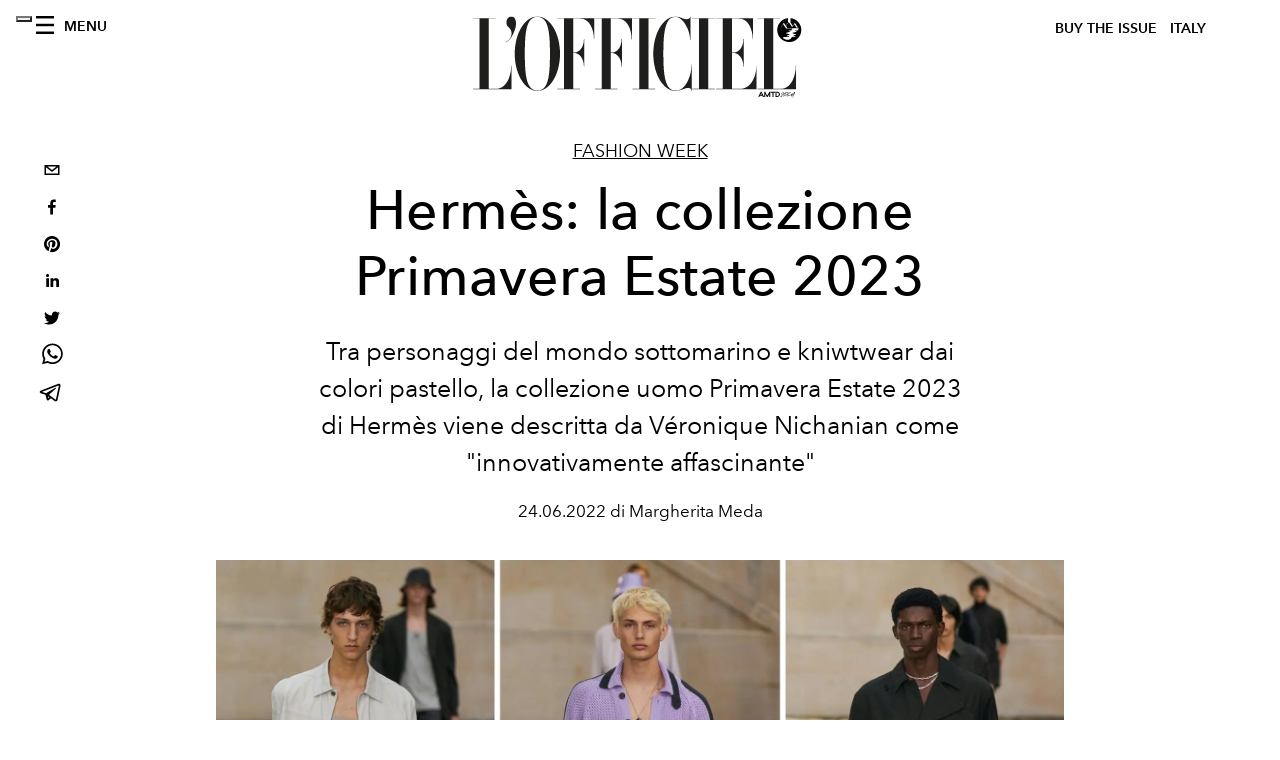

--- FILE ---
content_type: text/html; charset=utf-8
request_url: https://www.lofficielitalia.com/fashion-week/hermes-collezione-uomo-primavera-estate-2023-foto-sfilata
body_size: 24270
content:
<!DOCTYPE html><html lang="it"><head><meta name="viewport" content="width=device-width"/><meta charSet="utf-8"/><title>La collezione Primavera Estate 2023 uomo di Hermès </title><meta property="og:title" content="La collezione Primavera Estate 2023 uomo di Hermès "/><meta name="twitter:title" content="La collezione Primavera Estate 2023 uomo di Hermès "/><meta name="description" content="Scopri su L&#x27;Officiel Italia la collezione uomo Primavera Estate 2023 di Hermès presentata alla Paris Fashion Week."/><meta property="og:description" content="Scopri su L&#x27;Officiel Italia la collezione uomo Primavera Estate 2023 di Hermès presentata alla Paris Fashion Week."/><meta name="twitter:description" content="Scopri su L&#x27;Officiel Italia la collezione uomo Primavera Estate 2023 di Hermès presentata alla Paris Fashion Week."/><meta property="og:image" content="https://www.datocms-assets.com/38011/1656408801-hermes-sfilata-uomo-primavera-estate-2022-foto-collezione-look-lofficielitalia2.jpg?auto=format&amp;fit=max&amp;w=1200"/><meta property="og:image:width" content="1200"/><meta property="og:image:height" content="848"/><meta property="og:image:alt" content="Hermès la sfilata uomo primavera estate 2023 alla Paris Fashion Week"/><meta name="twitter:image" content="https://www.datocms-assets.com/38011/1656408801-hermes-sfilata-uomo-primavera-estate-2022-foto-collezione-look-lofficielitalia2.jpg?auto=format&amp;fit=max&amp;w=1200"/><meta name="twitter:image:alt" content="Hermès la sfilata uomo primavera estate 2023 alla Paris Fashion Week"/><meta property="og:locale" content="it"/><meta property="og:type" content="article"/><meta property="article:modified_time" content="2022-06-28T14:16:10Z"/><meta name="twitter:card" content="summary"/><meta name="robots" content="index,follow"/><meta property="og:url" content="https://www.lofficielitalia.com/fashion-week/hermes-collezione-uomo-primavera-estate-2023-foto-sfilata"/><link rel="canonical" href="https://www.lofficielitalia.com/fashion-week/hermes-collezione-uomo-primavera-estate-2023-foto-sfilata"/><script type="application/ld+json">{"@context":"https://schema.org","@type":"Article","datePublished":"2022-06-28T14:16:11.000Z","description":"Scopri su LOfficiel Italia la collezione uomo Primavera Estate 2023 di Hermès presentata alla Paris Fashion Week.","mainEntityOfPage":{"@type":"WebPage","@id":"https://www.lofficielitalia.com/fashion-week/hermes-collezione-uomo-primavera-estate-2023-foto-sfilata"},"headline":"La collezione Primavera Estate 2023 uomo di Hermès ","image":["https://www.datocms-assets.com/38011/1656408801-hermes-sfilata-uomo-primavera-estate-2022-foto-collezione-look-lofficielitalia2.jpg?auto=format%2Ccompress&amp;cs=srgb"],"dateModified":"2022-06-28T14:16:10.000Z","author":{"@type":"Person","name":"Margherita Meda"},"publisher":{"@type":"Organization","name":"L&amp;#39;Officiel","logo":{"@type":"ImageObject","url":"https://www.datocms-assets.com/39109/1615808428-logo-lofficiel-amtd.svg"}}}</script><meta name="next-head-count" content="22"/><link rel="apple-touch-icon" sizes="57x57" href="/favicon/apple-icon-57x57.png"/><link rel="apple-touch-icon" sizes="60x60" href="/favicon/apple-icon-60x60.png"/><link rel="apple-touch-icon" sizes="72x72" href="/favicon/apple-icon-72x72.png"/><link rel="apple-touch-icon" sizes="76x76" href="/favicon/apple-icon-76x76.png"/><link rel="apple-touch-icon" sizes="114x114" href="/favicon/apple-icon-114x114.png"/><link rel="apple-touch-icon" sizes="120x120" href="/favicon/apple-icon-120x120.png"/><link rel="apple-touch-icon" sizes="144x144" href="/favicon/apple-icon-144x144.png"/><link rel="apple-touch-icon" sizes="152x152" href="/favicon/apple-icon-152x152.png"/><link rel="apple-touch-icon" sizes="180x180" href="/favicon/apple-icon-180x180.png"/><link rel="icon" type="image/png" sizes="192x192" href="/favicon/android-icon-192x192.png"/><link rel="icon" type="image/png" sizes="32x32" href="/favicon/favicon-32x32.png"/><link rel="icon" type="image/png" sizes="96x96" href="/favicon/favicon-96x96.png"/><link rel="icon" type="image/png" sizes="16x16" href="/favicon/favicon-16x16.png"/><link rel="manifest" href="/favicon/site.webmanifest"/><link rel="mask-icon" href="/favicon/safari-pinned-tab.svg" color="#5bbad5"/><meta name="msapplication-TileColor" content="#da532c"/><meta name="msapplication-TileImage" content="/favicon/ms-icon-144x144.png"/><meta name="theme-color" content="#ffffff"/><meta name="facebook-domain-verification" content="vattsygppbqz2ai6tuq9fg1yg1oqp0"/><link rel="preload" href="/_next/static/css/9524f3da2e77b9e5.css" as="style"/><link rel="stylesheet" href="/_next/static/css/9524f3da2e77b9e5.css" data-n-g=""/><link rel="preload" href="/_next/static/css/f34c043da752bb32.css" as="style"/><link rel="stylesheet" href="/_next/static/css/f34c043da752bb32.css" data-n-p=""/><noscript data-n-css=""></noscript><script defer="" nomodule="" src="/_next/static/chunks/polyfills-5cd94c89d3acac5f.js"></script><script src="//imasdk.googleapis.com/js/sdkloader/ima3.js" defer="" data-nscript="beforeInteractive"></script><script defer="" src="/_next/static/chunks/9163.a1894ce610469a41.js"></script><script defer="" src="/_next/static/chunks/4666.0d335492c00d4b96.js"></script><script defer="" src="/_next/static/chunks/496.fa5c5b0ac05ac2d8.js"></script><script defer="" src="/_next/static/chunks/8267.5009df45396d5c75.js"></script><script defer="" src="/_next/static/chunks/4707.8f2f1b7d9244fd6f.js"></script><script src="/_next/static/chunks/webpack-cf9a4ae00f5f9b58.js" defer=""></script><script src="/_next/static/chunks/framework-dc961b6aa6a4810b.js" defer=""></script><script src="/_next/static/chunks/main-dfcd317d421010e6.js" defer=""></script><script src="/_next/static/chunks/pages/_app-9186b87c4a7aeeb3.js" defer=""></script><script src="/_next/static/chunks/7617-5cb38018ccc43f91.js" defer=""></script><script src="/_next/static/chunks/1162-45850e036faad960.js" defer=""></script><script src="/_next/static/chunks/6130-e546692bcb79011a.js" defer=""></script><script src="/_next/static/chunks/8569-3d4b7cc46403b650.js" defer=""></script><script src="/_next/static/chunks/8812-604545594070dc6b.js" defer=""></script><script src="/_next/static/chunks/5195-00726dbaf63a3a50.js" defer=""></script><script src="/_next/static/chunks/pages/%5Bcategory%5D/%5Bslug%5D-363b1144c78a063f.js" defer=""></script><script src="/_next/static/575e6f2c133e2bc8887425b97c1e17d5f1435dc8/_buildManifest.js" defer=""></script><script src="/_next/static/575e6f2c133e2bc8887425b97c1e17d5f1435dc8/_ssgManifest.js" defer=""></script><script src="/_next/static/575e6f2c133e2bc8887425b97c1e17d5f1435dc8/_middlewareManifest.js" defer=""></script></head><body class="site-body body-main-channel"><noscript><iframe src="https://www.googletagmanager.com/ns.html?id=GTM-PKPXS46" height="0" width="0" style="display:none;visibility:hidden"></iframe></noscript><div id="__next" data-reactroot=""><nav class="site-header"><div class="adv--topdesktop"><div class="_iub_cs_activate-inline adunitContainer"><div class="adBox"></div></div></div><div class="site-header__background"><progress class="site-header__progress" max="0" value="0"></progress><div class="wrap"><div class="site-header__content"><div class="site-header__left"><a class="site-header__nav-button"><i class="icon--hamburger"></i><span>Menu</span></a></div><a class="site-header__logo" title="L&#x27;Officiel italy" href="/"><img alt="L&#x27;Officiel italy" title="L&#x27;Officiel italy" class="logo" src="/images/logo-lofficiel-amtd.svg" width="390" height="90"/><img alt="L&#x27;Officiel italy" title="L&#x27;Officiel italy" class="logo--rev" src="/images/logo-lofficiel-rev-amtd.svg" width="390" height="90"/></a><div class="site-header__right"><a class="site-header__tenants-button" style="margin-right:6px" href="/issues">Buy The Issue</a><a class="site-header__tenants-button">italy</a><a class="site-header__channels-button hidden--on-lap"><span class="text"><div class="hidden--on-lap">italy</div></span></a></div></div></div></div></nav><nav class="aside-nav" id="main-nav"><div class="aside-nav__header"><a class="aside-nav__header__closer" title="Close navigation menu"><i class="icon--cross icon--large"></i></a></div><div class="aside-nav__content"><div class="space--bottom-2"><form action="/cerca" class="form--with-inline-button"><div class="form__field"><input type="text" id="search-box-input" name="query" placeholder="Cerca" required=""/><label for="search-box-input" class="input--hidden">Cerca</label></div><button class="button--small button--compact" aria-label="Search button"><i class="icon--search"></i></button></form></div><div class="space--bottom-1"><h6 class="aside-nav__content__title">Categorie</h6></div><ul class="aside-nav__content__list"><li class="aside-nav__content__list__item"><a class="aside-nav__content__list__link" aria-label="Link for the category fashion" href="/categorie/fashion">Fashion</a></li><li class="aside-nav__content__list__item"><a class="aside-nav__content__list__link" aria-label="Link for the category uomo" href="/categorie/uomo">Hommes</a></li><li class="aside-nav__content__list__item"><a class="aside-nav__content__list__link" aria-label="Link for the category fashion-week" href="/categorie/fashion-week">Fashion Week</a></li><li class="aside-nav__content__list__item"><a class="aside-nav__content__list__link" aria-label="Link for the category pop-culture" href="/categorie/pop-culture">Pop culture</a></li><li class="aside-nav__content__list__item"><a class="aside-nav__content__list__link" aria-label="Link for the category news" href="/categorie/news">News</a></li><li class="aside-nav__content__list__item"><a class="aside-nav__content__list__link" aria-label="Link for the category interviste" href="/categorie/interviste">Interviste</a></li><li class="aside-nav__content__list__item"><a class="aside-nav__content__list__link" aria-label="Link for the category beauty" href="/categorie/beauty">Beauty</a></li><li class="aside-nav__content__list__item"><a class="aside-nav__content__list__link" aria-label="Link for the category food" href="/categorie/food">Food</a></li><li class="aside-nav__content__list__item"><a class="aside-nav__content__list__link" aria-label="Link for the category wellness" href="/categorie/wellness">Wellness</a></li><li class="aside-nav__content__list__item"><a class="aside-nav__content__list__link" aria-label="Link for the category musica" href="/categorie/musica">Musica</a></li><li class="aside-nav__content__list__item"><a class="aside-nav__content__list__link" aria-label="Link for the category lifestyle" href="/categorie/lifestyle">Lifestyle</a></li><li class="aside-nav__content__list__item"><a class="aside-nav__content__list__link" aria-label="Link for the category arte" href="/categorie/arte">L&#x27;Officiel Art</a></li><li class="aside-nav__content__list__item"><a class="aside-nav__content__list__link" aria-label="Link for the category tech-auto" href="/categorie/tech-auto">Tech e Auto</a></li><li class="aside-nav__content__list__item"><a class="aside-nav__content__list__link" aria-label="Link for the category design" href="/categorie/design">Design</a></li><li class="aside-nav__content__list__item"><a class="aside-nav__content__list__link" aria-label="Link for the category woman" href="/categorie/woman">Woman</a></li><li class="aside-nav__content__list__item"><a class="aside-nav__content__list__link" aria-label="Link for the category hommes-kinky" href="/categorie/hommes-kinky">HOMMES - KINKY</a></li><li class="aside-nav__content__list__item"><a class="aside-nav__content__list__link" aria-label="Link for the category watches" href="/categorie/watches">International Watch Review</a></li><li class="aside-nav__content__list__item"><a class="aside-nav__content__list__link" aria-label="Link for the category shopping" href="/categorie/shopping">Shopping</a></li><li class="aside-nav__content__list__item"><a class="aside-nav__content__list__link" aria-label="Link for the category libri" href="/categorie/libri">Libri</a></li><li class="aside-nav__content__list__item"><a class="aside-nav__content__list__link" aria-label="Link for the category video" href="/categorie/video">Video</a></li><li class="aside-nav__content__list__item"><a class="aside-nav__content__list__link" aria-label="Link for the category jewellery" href="/categorie/jewellery">Jewellery</a></li><li class="aside-nav__content__list__item"><a class="aside-nav__content__list__link" aria-label="Link for the category eventi" href="/categorie/eventi">Eventi</a></li><li class="aside-nav__content__list__item"><a class="aside-nav__content__list__link" aria-label="Link for the category viaggi" href="/categorie/viaggi">Viaggi</a></li><li class="aside-nav__content__list__item"><a class="aside-nav__content__list__link" aria-label="Link for the category audemars-piguet" href="/categorie/audemars-piguet">Audemars Piguet</a></li><li class="aside-nav__content__list__item"><a class="aside-nav__content__list__link" aria-label="Link for the category intermission" href="/categorie/intermission">Intermission</a></li><li class="aside-nav__content__list__item"><a href="https://www.lofficielcoffee.com" target="_blank" rel="noopener noreferrer" class="aside-nav__content__list__link" aria-label="L&#x27;Officiel Coffee">L&#x27;Officiel Coffee</a></li></ul></div><div class="aside-nav__footer"><div class="space--bottom-2"><div class="aside-nav__footer__logo"><span style="box-sizing:border-box;display:inline-block;overflow:hidden;width:initial;height:initial;background:none;opacity:1;border:0;margin:0;padding:0;position:relative;max-width:100%"><span style="box-sizing:border-box;display:block;width:initial;height:initial;background:none;opacity:1;border:0;margin:0;padding:0;max-width:100%"><img style="display:block;max-width:100%;width:initial;height:initial;background:none;opacity:1;border:0;margin:0;padding:0" alt="" aria-hidden="true" src="data:image/svg+xml,%3csvg%20xmlns=%27http://www.w3.org/2000/svg%27%20version=%271.1%27%20width=%27150%27%20height=%2734%27/%3e"/></span><img alt="L&#x27;Officiel italy" title="L&#x27;Officiel italy" src="[data-uri]" decoding="async" data-nimg="intrinsic" style="position:absolute;top:0;left:0;bottom:0;right:0;box-sizing:border-box;padding:0;border:none;margin:auto;display:block;width:0;height:0;min-width:100%;max-width:100%;min-height:100%;max-height:100%"/><noscript><img alt="L&#x27;Officiel italy" title="L&#x27;Officiel italy" srcSet="/images/logo-lofficiel-rev-amtd.svg 1x, /images/logo-lofficiel-rev-amtd.svg 2x" src="/images/logo-lofficiel-rev-amtd.svg" decoding="async" data-nimg="intrinsic" style="position:absolute;top:0;left:0;bottom:0;right:0;box-sizing:border-box;padding:0;border:none;margin:auto;display:block;width:0;height:0;min-width:100%;max-width:100%;min-height:100%;max-height:100%" loading="lazy"/></noscript></span></div></div><div class="space--bottom-1"><h6 class="aside-nav__footer__title"><a class="aside-nav__footer__title" href="/issues">Buy the Issue</a></h6><h6 class="aside-nav__footer__title space--bottom-2"><a class="aside-nav__footer__title" href="/contatti">Contatti</a></h6><h6 class="aside-nav__footer__title">Follow us</h6><ul class="aside-nav__footer__inline-list"><li class="aside-nav__footer__inline-list__item"><a href="https://www.facebook.com/LOfficielItalia/" target="_blank" rel="noopener noreferrer" class="aside-nav__footer__inline-list__link" aria-label="Link for social handle facebook"><span>facebook</span><i class="icon--facebook"></i></a></li><li class="aside-nav__footer__inline-list__item"><a href="https://www.instagram.com/lofficielitalia/" target="_blank" rel="noopener noreferrer" class="aside-nav__footer__inline-list__link" aria-label="Link for social handle instagram"><span>instagram</span><i class="icon--instagram"></i></a></li><li class="aside-nav__footer__inline-list__item"><a href="https://it.pinterest.com/lofficieli/" target="_blank" rel="noopener noreferrer" class="aside-nav__footer__inline-list__link" aria-label="Link for social handle pinterest"><span>pinterest</span><i class="icon--pinterest"></i></a></li></ul></div></div></nav><nav class="aside-nav aside-nav--right aside-nav--rev" id="tenants-nav"><div class="aside-nav__header"><a class="aside-nav__header__closer" title="Close navigation menu"><i class="icon--cross icon--large"></i></a></div><div class="aside-nav__content"><ul class="aside-nav__content__list"><li class="aside-nav__content__list__item"><a class="aside-nav__content__list__link" href="https://www.lofficiel.com.ar" target="_blank" rel="noopener noreferrer">argentina</a></li><li class="aside-nav__content__list__item"><a class="aside-nav__content__list__link" href="https://lofficielbaltic.com" target="_blank" rel="noopener noreferrer">baltic</a></li><li class="aside-nav__content__list__item"><a class="aside-nav__content__list__link" href="https://www.lofficiel.be" target="_blank" rel="noopener noreferrer">belgium</a></li><li class="aside-nav__content__list__item"><a class="aside-nav__content__list__link" href="https://www.revistalofficiel.com.br" target="_blank" rel="noopener noreferrer">brazil</a></li><li class="aside-nav__content__list__item"><a class="aside-nav__content__list__link" href="https://www.lofficiel-canada.com" target="_blank" rel="noopener noreferrer">canada</a></li><li class="aside-nav__content__list__item"><a class="aside-nav__content__list__link" href="https://www.lofficielchile.com" target="_blank" rel="noopener noreferrer">chile</a></li><li class="aside-nav__content__list__item"><a class="aside-nav__content__list__link" href="https://www.lofficiel.com" target="_blank" rel="noopener noreferrer">france</a></li><li class="aside-nav__content__list__item"><a class="aside-nav__content__list__link" href="https://www.lofficiel.com/categories/french-riviera" target="_blank" rel="noopener noreferrer">france riviera</a></li><li class="aside-nav__content__list__item"><a class="aside-nav__content__list__link" href="https://www.lofficielhk.com" target="_blank" rel="noopener noreferrer">hong kong sar</a></li><li class="aside-nav__content__list__item"><a class="aside-nav__content__list__link" href="https://www.lofficielibiza.com" target="_blank" rel="noopener noreferrer">ibiza</a></li><li class="aside-nav__content__list__item"><a class="aside-nav__content__list__link" href="https://www.lofficielitalia.com" target="_blank" rel="noopener noreferrer">italy</a></li><li class="aside-nav__content__list__item"><a class="aside-nav__content__list__link" href="https://www.lofficieljapan.com" target="_blank" rel="noopener noreferrer">japan</a></li><li class="aside-nav__content__list__item"><a class="aside-nav__content__list__link" href="https://www.lofficielkorea.com" target="_blank" rel="noopener noreferrer">korea</a></li><li class="aside-nav__content__list__item"><a class="aside-nav__content__list__link" href="https://lofficielbaltic.com/lv" target="_blank" rel="noopener noreferrer">latvia</a></li><li class="aside-nav__content__list__item"><a class="aside-nav__content__list__link" href="https://www.lofficielmalaysia.com" target="_blank" rel="noopener noreferrer">malaysia</a></li><li class="aside-nav__content__list__item"><a class="aside-nav__content__list__link" href="https://www.hommesmalaysia.com" target="_blank" rel="noopener noreferrer">malaysia hommes</a></li><li class="aside-nav__content__list__item"><a class="aside-nav__content__list__link" href="https://www.lofficielmexico.com" target="_blank" rel="noopener noreferrer">mexico</a></li><li class="aside-nav__content__list__item"><a class="aside-nav__content__list__link" href="https://www.lofficielmonaco.com/" target="_blank" rel="noopener noreferrer">monaco</a></li><li class="aside-nav__content__list__item"><a class="aside-nav__content__list__link" href="https://www.lofficielph.com" target="_blank" rel="noopener noreferrer">philippines</a></li><li class="aside-nav__content__list__item"><a class="aside-nav__content__list__link" href="https://www.lofficielsingapore.com" target="_blank" rel="noopener noreferrer">singapore</a></li><li class="aside-nav__content__list__item"><a class="aside-nav__content__list__link" href="https://www.hommessingapore.com" target="_blank" rel="noopener noreferrer">singapore hommes</a></li><li class="aside-nav__content__list__item"><a class="aside-nav__content__list__link" href="https://www.lofficiel.es" target="_blank" rel="noopener noreferrer">spain</a></li><li class="aside-nav__content__list__item"><a class="aside-nav__content__list__link" href="https://www.lofficielstbarth.com" target="_blank" rel="noopener noreferrer">st. barth</a></li><li class="aside-nav__content__list__item"><a class="aside-nav__content__list__link" href="https://www.lofficiel.ch" target="_blank" rel="noopener noreferrer">switzerland</a></li><li class="aside-nav__content__list__item"><a class="aside-nav__content__list__link" href="https://www.lofficiel.com.tr" target="_blank" rel="noopener noreferrer">turkey</a></li><li class="aside-nav__content__list__item"><a class="aside-nav__content__list__link" href="https://www.lofficiel.co.uk" target="_blank" rel="noopener noreferrer">uk</a></li><li class="aside-nav__content__list__item"><a class="aside-nav__content__list__link" href="https://www.lofficielusa.com" target="_blank" rel="noopener noreferrer">usa</a></li><li class="aside-nav__content__list__item"><a class="aside-nav__content__list__link" href="https://www.lofficielvietnam.com/" target="_blank" rel="noopener noreferrer">vietnam</a></li></ul></div></nav><main class="site-content" style="background-color:white"><div class="wrap--on-fullhd"><div class="site-background"><div class="wrap--full"><div class="site-content__spacer"><article class="article-layout"><aside class="article-layout__left"><div class="article-layout__toolbar"><div class="article-layout__toolbar__item"><div class="social-share-button"><button aria-label="email" class="react-share__ShareButton" style="background-color:transparent;border:none;padding:0;font:inherit;color:inherit;cursor:pointer"><svg viewBox="0 0 64 64" width="32" height="32"><rect width="64" height="64" rx="0" ry="0" fill="#7f7f7f" style="fill:white"></rect><path d="M17,22v20h30V22H17z M41.1,25L32,32.1L22.9,25H41.1z M20,39V26.6l12,9.3l12-9.3V39H20z" fill="black"></path></svg></button><button aria-label="facebook" class="react-share__ShareButton" style="background-color:transparent;border:none;padding:0;font:inherit;color:inherit;cursor:pointer"><svg viewBox="0 0 64 64" width="32" height="32"><rect width="64" height="64" rx="0" ry="0" fill="#3b5998" style="fill:white"></rect><path d="M34.1,47V33.3h4.6l0.7-5.3h-5.3v-3.4c0-1.5,0.4-2.6,2.6-2.6l2.8,0v-4.8c-0.5-0.1-2.2-0.2-4.1-0.2 c-4.1,0-6.9,2.5-6.9,7V28H24v5.3h4.6V47H34.1z" fill="black"></path></svg></button><button aria-label="pinterest" class="react-share__ShareButton" style="background-color:transparent;border:none;padding:0;font:inherit;color:inherit;cursor:pointer"><svg viewBox="0 0 64 64" width="32" height="32"><rect width="64" height="64" rx="0" ry="0" fill="#cb2128" style="fill:white"></rect><path d="M32,16c-8.8,0-16,7.2-16,16c0,6.6,3.9,12.2,9.6,14.7c0-1.1,0-2.5,0.3-3.7 c0.3-1.3,2.1-8.7,2.1-8.7s-0.5-1-0.5-2.5c0-2.4,1.4-4.1,3.1-4.1c1.5,0,2.2,1.1,2.2,2.4c0,1.5-0.9,3.7-1.4,5.7 c-0.4,1.7,0.9,3.1,2.5,3.1c3,0,5.1-3.9,5.1-8.5c0-3.5-2.4-6.1-6.7-6.1c-4.9,0-7.9,3.6-7.9,7.7c0,1.4,0.4,2.4,1.1,3.1 c0.3,0.3,0.3,0.5,0.2,0.9c-0.1,0.3-0.3,1-0.3,1.3c-0.1,0.4-0.4,0.6-0.8,0.4c-2.2-0.9-3.3-3.4-3.3-6.1c0-4.5,3.8-10,11.4-10 c6.1,0,10.1,4.4,10.1,9.2c0,6.3-3.5,11-8.6,11c-1.7,0-3.4-0.9-3.9-2c0,0-0.9,3.7-1.1,4.4c-0.3,1.2-1,2.5-1.6,3.4 c1.4,0.4,3,0.7,4.5,0.7c8.8,0,16-7.2,16-16C48,23.2,40.8,16,32,16z" fill="black"></path></svg></button><button aria-label="linkedin" class="react-share__ShareButton" style="background-color:transparent;border:none;padding:0;font:inherit;color:inherit;cursor:pointer"><svg viewBox="0 0 64 64" width="32" height="32"><rect width="64" height="64" rx="0" ry="0" fill="#007fb1" style="fill:white"></rect><path d="M20.4,44h5.4V26.6h-5.4V44z M23.1,18c-1.7,0-3.1,1.4-3.1,3.1c0,1.7,1.4,3.1,3.1,3.1 c1.7,0,3.1-1.4,3.1-3.1C26.2,19.4,24.8,18,23.1,18z M39.5,26.2c-2.6,0-4.4,1.4-5.1,2.8h-0.1v-2.4h-5.2V44h5.4v-8.6 c0-2.3,0.4-4.5,3.2-4.5c2.8,0,2.8,2.6,2.8,4.6V44H46v-9.5C46,29.8,45,26.2,39.5,26.2z" fill="black"></path></svg></button><button aria-label="twitter" class="react-share__ShareButton" style="background-color:transparent;border:none;padding:0;font:inherit;color:inherit;cursor:pointer"><svg viewBox="0 0 64 64" width="32" height="32"><rect width="64" height="64" rx="0" ry="0" fill="#00aced" style="fill:white"></rect><path d="M48,22.1c-1.2,0.5-2.4,0.9-3.8,1c1.4-0.8,2.4-2.1,2.9-3.6c-1.3,0.8-2.7,1.3-4.2,1.6 C41.7,19.8,40,19,38.2,19c-3.6,0-6.6,2.9-6.6,6.6c0,0.5,0.1,1,0.2,1.5c-5.5-0.3-10.3-2.9-13.5-6.9c-0.6,1-0.9,2.1-0.9,3.3 c0,2.3,1.2,4.3,2.9,5.5c-1.1,0-2.1-0.3-3-0.8c0,0,0,0.1,0,0.1c0,3.2,2.3,5.8,5.3,6.4c-0.6,0.1-1.1,0.2-1.7,0.2c-0.4,0-0.8,0-1.2-0.1 c0.8,2.6,3.3,4.5,6.1,4.6c-2.2,1.8-5.1,2.8-8.2,2.8c-0.5,0-1.1,0-1.6-0.1c2.9,1.9,6.4,2.9,10.1,2.9c12.1,0,18.7-10,18.7-18.7 c0-0.3,0-0.6,0-0.8C46,24.5,47.1,23.4,48,22.1z" fill="black"></path></svg></button><button aria-label="whatsapp" class="react-share__ShareButton" style="background-color:transparent;border:none;padding:0;font:inherit;color:inherit;cursor:pointer"><svg viewBox="0 0 64 64" width="32" height="32"><rect width="64" height="64" rx="0" ry="0" fill="#25D366" style="fill:white"></rect><path d="m42.32286,33.93287c-0.5178,-0.2589 -3.04726,-1.49644 -3.52105,-1.66732c-0.4712,-0.17346 -0.81554,-0.2589 -1.15987,0.2589c-0.34175,0.51004 -1.33075,1.66474 -1.63108,2.00648c-0.30032,0.33658 -0.60064,0.36247 -1.11327,0.12945c-0.5178,-0.2589 -2.17994,-0.80259 -4.14759,-2.56312c-1.53269,-1.37217 -2.56312,-3.05503 -2.86603,-3.57283c-0.30033,-0.5178 -0.03366,-0.80259 0.22524,-1.06149c0.23301,-0.23301 0.5178,-0.59547 0.7767,-0.90616c0.25372,-0.31068 0.33657,-0.5178 0.51262,-0.85437c0.17088,-0.36246 0.08544,-0.64725 -0.04402,-0.90615c-0.12945,-0.2589 -1.15987,-2.79613 -1.58964,-3.80584c-0.41424,-1.00971 -0.84142,-0.88027 -1.15987,-0.88027c-0.29773,-0.02588 -0.64208,-0.02588 -0.98382,-0.02588c-0.34693,0 -0.90616,0.12945 -1.37736,0.62136c-0.4712,0.5178 -1.80194,1.76053 -1.80194,4.27186c0,2.51134 1.84596,4.945 2.10227,5.30747c0.2589,0.33657 3.63497,5.51458 8.80262,7.74113c1.23237,0.5178 2.1903,0.82848 2.94111,1.08738c1.23237,0.38836 2.35599,0.33657 3.24402,0.20712c0.99159,-0.15534 3.04985,-1.24272 3.47963,-2.45956c0.44013,-1.21683 0.44013,-2.22654 0.31068,-2.45955c-0.12945,-0.23301 -0.46601,-0.36247 -0.98382,-0.59548m-9.40068,12.84407l-0.02589,0c-3.05503,0 -6.08417,-0.82849 -8.72495,-2.38189l-0.62136,-0.37023l-6.47252,1.68286l1.73463,-6.29129l-0.41424,-0.64725c-1.70875,-2.71846 -2.6149,-5.85116 -2.6149,-9.07706c0,-9.39809 7.68934,-17.06155 17.15993,-17.06155c4.58253,0 8.88029,1.78642 12.11655,5.02268c3.23625,3.21036 5.02267,7.50812 5.02267,12.06476c-0.0078,9.3981 -7.69712,17.06155 -17.14699,17.06155m14.58906,-31.58846c-3.93529,-3.80584 -9.1133,-5.95471 -14.62789,-5.95471c-11.36055,0 -20.60848,9.2065 -20.61625,20.52564c0,3.61684 0.94757,7.14565 2.75211,10.26282l-2.92557,10.63564l10.93337,-2.85309c3.0136,1.63108 6.4052,2.4958 9.85634,2.49839l0.01037,0c11.36574,0 20.61884,-9.2091 20.62403,-20.53082c0,-5.48093 -2.14111,-10.64081 -6.03239,-14.51915" fill="black"></path></svg></button><button aria-label="telegram" class="react-share__ShareButton" style="background-color:transparent;border:none;padding:0;font:inherit;color:inherit;cursor:pointer"><svg viewBox="0 0 64 64" width="32" height="32"><rect width="64" height="64" rx="0" ry="0" fill="#37aee2" style="fill:white"></rect><path d="m45.90873,15.44335c-0.6901,-0.0281 -1.37668,0.14048 -1.96142,0.41265c-0.84989,0.32661 -8.63939,3.33986 -16.5237,6.39174c-3.9685,1.53296 -7.93349,3.06593 -10.98537,4.24067c-3.05012,1.1765 -5.34694,2.05098 -5.4681,2.09312c-0.80775,0.28096 -1.89996,0.63566 -2.82712,1.72788c-0.23354,0.27218 -0.46884,0.62161 -0.58825,1.10275c-0.11941,0.48114 -0.06673,1.09222 0.16682,1.5716c0.46533,0.96052 1.25376,1.35737 2.18443,1.71383c3.09051,0.99037 6.28638,1.93508 8.93263,2.8236c0.97632,3.44171 1.91401,6.89571 2.84116,10.34268c0.30554,0.69185 0.97105,0.94823 1.65764,0.95525l-0.00351,0.03512c0,0 0.53908,0.05268 1.06412,-0.07375c0.52679,-0.12292 1.18879,-0.42846 1.79109,-0.99212c0.662,-0.62161 2.45836,-2.38812 3.47683,-3.38552l7.6736,5.66477l0.06146,0.03512c0,0 0.84989,0.59703 2.09312,0.68132c0.62161,0.04214 1.4399,-0.07726 2.14229,-0.59176c0.70766,-0.51626 1.1765,-1.34683 1.396,-2.29506c0.65673,-2.86224 5.00979,-23.57745 5.75257,-27.00686l-0.02107,0.08077c0.51977,-1.93157 0.32837,-3.70159 -0.87096,-4.74991c-0.60054,-0.52152 -1.2924,-0.7498 -1.98425,-0.77965l0,0.00176zm-0.2072,3.29069c0.04741,0.0439 0.0439,0.0439 0.00351,0.04741c-0.01229,-0.00351 0.14048,0.2072 -0.15804,1.32576l-0.01229,0.04214l-0.00878,0.03863c-0.75858,3.50668 -5.15554,24.40802 -5.74203,26.96472c-0.08077,0.34417 -0.11414,0.31959 -0.09482,0.29852c-0.1756,-0.02634 -0.50045,-0.16506 -0.52679,-0.1756l-13.13468,-9.70175c4.4988,-4.33199 9.09945,-8.25307 13.744,-12.43229c0.8218,-0.41265 0.68483,-1.68573 -0.29852,-1.70681c-1.04305,0.24584 -1.92279,0.99564 -2.8798,1.47502c-5.49971,3.2626 -11.11882,6.13186 -16.55882,9.49279c-2.792,-0.97105 -5.57873,-1.77704 -8.15298,-2.57601c2.2336,-0.89555 4.00889,-1.55579 5.75608,-2.23009c3.05188,-1.1765 7.01687,-2.7042 10.98537,-4.24067c7.94051,-3.06944 15.92667,-6.16346 16.62028,-6.43037l0.05619,-0.02283l0.05268,-0.02283c0.19316,-0.0878 0.30378,-0.09658 0.35471,-0.10009c0,0 -0.01756,-0.05795 -0.00351,-0.04566l-0.00176,0zm-20.91715,22.0638l2.16687,1.60145c-0.93418,0.91311 -1.81743,1.77353 -2.45485,2.38812l0.28798,-3.98957" fill="black"></path></svg></button></div></div></div><div class="adv--left-sidebar"><div class="_iub_cs_activate-inline adunitContainer"><div class="adBox"></div></div></div></aside><section class="article-layout__main"><div class="space--bottom-3"><header class="hero--center"><div class="hero__body"><a class="hero__pretitle" title="Fashion Week" href="/categorie/fashion-week">Fashion Week</a><h1 class="hero__title">Hermès: la collezione Primavera Estate 2023 </h1><div class="hero__text"><p><span>Tra personaggi del mondo sottomarino e kniwtwear dai colori pastello, la collezione uomo Primavera Estate 2023 di Hermès viene descritta da Véronique Nichanian come &quot;innovativamente affascinante&quot;</span></p></div><div class="hero__footer">24.06.2022 di Margherita Meda</div><div class="hero__toolbar"><div class="hero__toolbar__item"><div class="social-share-button"><button aria-label="email" class="react-share__ShareButton" style="background-color:transparent;border:none;padding:0;font:inherit;color:inherit;cursor:pointer"><svg viewBox="0 0 64 64" width="32" height="32"><rect width="64" height="64" rx="0" ry="0" fill="#7f7f7f" style="fill:white"></rect><path d="M17,22v20h30V22H17z M41.1,25L32,32.1L22.9,25H41.1z M20,39V26.6l12,9.3l12-9.3V39H20z" fill="black"></path></svg></button><button aria-label="facebook" class="react-share__ShareButton" style="background-color:transparent;border:none;padding:0;font:inherit;color:inherit;cursor:pointer"><svg viewBox="0 0 64 64" width="32" height="32"><rect width="64" height="64" rx="0" ry="0" fill="#3b5998" style="fill:white"></rect><path d="M34.1,47V33.3h4.6l0.7-5.3h-5.3v-3.4c0-1.5,0.4-2.6,2.6-2.6l2.8,0v-4.8c-0.5-0.1-2.2-0.2-4.1-0.2 c-4.1,0-6.9,2.5-6.9,7V28H24v5.3h4.6V47H34.1z" fill="black"></path></svg></button><button aria-label="pinterest" class="react-share__ShareButton" style="background-color:transparent;border:none;padding:0;font:inherit;color:inherit;cursor:pointer"><svg viewBox="0 0 64 64" width="32" height="32"><rect width="64" height="64" rx="0" ry="0" fill="#cb2128" style="fill:white"></rect><path d="M32,16c-8.8,0-16,7.2-16,16c0,6.6,3.9,12.2,9.6,14.7c0-1.1,0-2.5,0.3-3.7 c0.3-1.3,2.1-8.7,2.1-8.7s-0.5-1-0.5-2.5c0-2.4,1.4-4.1,3.1-4.1c1.5,0,2.2,1.1,2.2,2.4c0,1.5-0.9,3.7-1.4,5.7 c-0.4,1.7,0.9,3.1,2.5,3.1c3,0,5.1-3.9,5.1-8.5c0-3.5-2.4-6.1-6.7-6.1c-4.9,0-7.9,3.6-7.9,7.7c0,1.4,0.4,2.4,1.1,3.1 c0.3,0.3,0.3,0.5,0.2,0.9c-0.1,0.3-0.3,1-0.3,1.3c-0.1,0.4-0.4,0.6-0.8,0.4c-2.2-0.9-3.3-3.4-3.3-6.1c0-4.5,3.8-10,11.4-10 c6.1,0,10.1,4.4,10.1,9.2c0,6.3-3.5,11-8.6,11c-1.7,0-3.4-0.9-3.9-2c0,0-0.9,3.7-1.1,4.4c-0.3,1.2-1,2.5-1.6,3.4 c1.4,0.4,3,0.7,4.5,0.7c8.8,0,16-7.2,16-16C48,23.2,40.8,16,32,16z" fill="black"></path></svg></button><button aria-label="linkedin" class="react-share__ShareButton" style="background-color:transparent;border:none;padding:0;font:inherit;color:inherit;cursor:pointer"><svg viewBox="0 0 64 64" width="32" height="32"><rect width="64" height="64" rx="0" ry="0" fill="#007fb1" style="fill:white"></rect><path d="M20.4,44h5.4V26.6h-5.4V44z M23.1,18c-1.7,0-3.1,1.4-3.1,3.1c0,1.7,1.4,3.1,3.1,3.1 c1.7,0,3.1-1.4,3.1-3.1C26.2,19.4,24.8,18,23.1,18z M39.5,26.2c-2.6,0-4.4,1.4-5.1,2.8h-0.1v-2.4h-5.2V44h5.4v-8.6 c0-2.3,0.4-4.5,3.2-4.5c2.8,0,2.8,2.6,2.8,4.6V44H46v-9.5C46,29.8,45,26.2,39.5,26.2z" fill="black"></path></svg></button><button aria-label="twitter" class="react-share__ShareButton" style="background-color:transparent;border:none;padding:0;font:inherit;color:inherit;cursor:pointer"><svg viewBox="0 0 64 64" width="32" height="32"><rect width="64" height="64" rx="0" ry="0" fill="#00aced" style="fill:white"></rect><path d="M48,22.1c-1.2,0.5-2.4,0.9-3.8,1c1.4-0.8,2.4-2.1,2.9-3.6c-1.3,0.8-2.7,1.3-4.2,1.6 C41.7,19.8,40,19,38.2,19c-3.6,0-6.6,2.9-6.6,6.6c0,0.5,0.1,1,0.2,1.5c-5.5-0.3-10.3-2.9-13.5-6.9c-0.6,1-0.9,2.1-0.9,3.3 c0,2.3,1.2,4.3,2.9,5.5c-1.1,0-2.1-0.3-3-0.8c0,0,0,0.1,0,0.1c0,3.2,2.3,5.8,5.3,6.4c-0.6,0.1-1.1,0.2-1.7,0.2c-0.4,0-0.8,0-1.2-0.1 c0.8,2.6,3.3,4.5,6.1,4.6c-2.2,1.8-5.1,2.8-8.2,2.8c-0.5,0-1.1,0-1.6-0.1c2.9,1.9,6.4,2.9,10.1,2.9c12.1,0,18.7-10,18.7-18.7 c0-0.3,0-0.6,0-0.8C46,24.5,47.1,23.4,48,22.1z" fill="black"></path></svg></button><button aria-label="whatsapp" class="react-share__ShareButton" style="background-color:transparent;border:none;padding:0;font:inherit;color:inherit;cursor:pointer"><svg viewBox="0 0 64 64" width="32" height="32"><rect width="64" height="64" rx="0" ry="0" fill="#25D366" style="fill:white"></rect><path d="m42.32286,33.93287c-0.5178,-0.2589 -3.04726,-1.49644 -3.52105,-1.66732c-0.4712,-0.17346 -0.81554,-0.2589 -1.15987,0.2589c-0.34175,0.51004 -1.33075,1.66474 -1.63108,2.00648c-0.30032,0.33658 -0.60064,0.36247 -1.11327,0.12945c-0.5178,-0.2589 -2.17994,-0.80259 -4.14759,-2.56312c-1.53269,-1.37217 -2.56312,-3.05503 -2.86603,-3.57283c-0.30033,-0.5178 -0.03366,-0.80259 0.22524,-1.06149c0.23301,-0.23301 0.5178,-0.59547 0.7767,-0.90616c0.25372,-0.31068 0.33657,-0.5178 0.51262,-0.85437c0.17088,-0.36246 0.08544,-0.64725 -0.04402,-0.90615c-0.12945,-0.2589 -1.15987,-2.79613 -1.58964,-3.80584c-0.41424,-1.00971 -0.84142,-0.88027 -1.15987,-0.88027c-0.29773,-0.02588 -0.64208,-0.02588 -0.98382,-0.02588c-0.34693,0 -0.90616,0.12945 -1.37736,0.62136c-0.4712,0.5178 -1.80194,1.76053 -1.80194,4.27186c0,2.51134 1.84596,4.945 2.10227,5.30747c0.2589,0.33657 3.63497,5.51458 8.80262,7.74113c1.23237,0.5178 2.1903,0.82848 2.94111,1.08738c1.23237,0.38836 2.35599,0.33657 3.24402,0.20712c0.99159,-0.15534 3.04985,-1.24272 3.47963,-2.45956c0.44013,-1.21683 0.44013,-2.22654 0.31068,-2.45955c-0.12945,-0.23301 -0.46601,-0.36247 -0.98382,-0.59548m-9.40068,12.84407l-0.02589,0c-3.05503,0 -6.08417,-0.82849 -8.72495,-2.38189l-0.62136,-0.37023l-6.47252,1.68286l1.73463,-6.29129l-0.41424,-0.64725c-1.70875,-2.71846 -2.6149,-5.85116 -2.6149,-9.07706c0,-9.39809 7.68934,-17.06155 17.15993,-17.06155c4.58253,0 8.88029,1.78642 12.11655,5.02268c3.23625,3.21036 5.02267,7.50812 5.02267,12.06476c-0.0078,9.3981 -7.69712,17.06155 -17.14699,17.06155m14.58906,-31.58846c-3.93529,-3.80584 -9.1133,-5.95471 -14.62789,-5.95471c-11.36055,0 -20.60848,9.2065 -20.61625,20.52564c0,3.61684 0.94757,7.14565 2.75211,10.26282l-2.92557,10.63564l10.93337,-2.85309c3.0136,1.63108 6.4052,2.4958 9.85634,2.49839l0.01037,0c11.36574,0 20.61884,-9.2091 20.62403,-20.53082c0,-5.48093 -2.14111,-10.64081 -6.03239,-14.51915" fill="black"></path></svg></button><button aria-label="telegram" class="react-share__ShareButton" style="background-color:transparent;border:none;padding:0;font:inherit;color:inherit;cursor:pointer"><svg viewBox="0 0 64 64" width="32" height="32"><rect width="64" height="64" rx="0" ry="0" fill="#37aee2" style="fill:white"></rect><path d="m45.90873,15.44335c-0.6901,-0.0281 -1.37668,0.14048 -1.96142,0.41265c-0.84989,0.32661 -8.63939,3.33986 -16.5237,6.39174c-3.9685,1.53296 -7.93349,3.06593 -10.98537,4.24067c-3.05012,1.1765 -5.34694,2.05098 -5.4681,2.09312c-0.80775,0.28096 -1.89996,0.63566 -2.82712,1.72788c-0.23354,0.27218 -0.46884,0.62161 -0.58825,1.10275c-0.11941,0.48114 -0.06673,1.09222 0.16682,1.5716c0.46533,0.96052 1.25376,1.35737 2.18443,1.71383c3.09051,0.99037 6.28638,1.93508 8.93263,2.8236c0.97632,3.44171 1.91401,6.89571 2.84116,10.34268c0.30554,0.69185 0.97105,0.94823 1.65764,0.95525l-0.00351,0.03512c0,0 0.53908,0.05268 1.06412,-0.07375c0.52679,-0.12292 1.18879,-0.42846 1.79109,-0.99212c0.662,-0.62161 2.45836,-2.38812 3.47683,-3.38552l7.6736,5.66477l0.06146,0.03512c0,0 0.84989,0.59703 2.09312,0.68132c0.62161,0.04214 1.4399,-0.07726 2.14229,-0.59176c0.70766,-0.51626 1.1765,-1.34683 1.396,-2.29506c0.65673,-2.86224 5.00979,-23.57745 5.75257,-27.00686l-0.02107,0.08077c0.51977,-1.93157 0.32837,-3.70159 -0.87096,-4.74991c-0.60054,-0.52152 -1.2924,-0.7498 -1.98425,-0.77965l0,0.00176zm-0.2072,3.29069c0.04741,0.0439 0.0439,0.0439 0.00351,0.04741c-0.01229,-0.00351 0.14048,0.2072 -0.15804,1.32576l-0.01229,0.04214l-0.00878,0.03863c-0.75858,3.50668 -5.15554,24.40802 -5.74203,26.96472c-0.08077,0.34417 -0.11414,0.31959 -0.09482,0.29852c-0.1756,-0.02634 -0.50045,-0.16506 -0.52679,-0.1756l-13.13468,-9.70175c4.4988,-4.33199 9.09945,-8.25307 13.744,-12.43229c0.8218,-0.41265 0.68483,-1.68573 -0.29852,-1.70681c-1.04305,0.24584 -1.92279,0.99564 -2.8798,1.47502c-5.49971,3.2626 -11.11882,6.13186 -16.55882,9.49279c-2.792,-0.97105 -5.57873,-1.77704 -8.15298,-2.57601c2.2336,-0.89555 4.00889,-1.55579 5.75608,-2.23009c3.05188,-1.1765 7.01687,-2.7042 10.98537,-4.24067c7.94051,-3.06944 15.92667,-6.16346 16.62028,-6.43037l0.05619,-0.02283l0.05268,-0.02283c0.19316,-0.0878 0.30378,-0.09658 0.35471,-0.10009c0,0 -0.01756,-0.05795 -0.00351,-0.04566l-0.00176,0zm-20.91715,22.0638l2.16687,1.60145c-0.93418,0.91311 -1.81743,1.77353 -2.45485,2.38812l0.28798,-3.98957" fill="black"></path></svg></button></div></div></div></div><figure class="article-layout__figure--extra-wrap"><span style="box-sizing:border-box;display:inline-block;overflow:hidden;width:initial;height:initial;background:none;opacity:1;border:0;margin:0;padding:0;position:relative;max-width:100%"><span style="box-sizing:border-box;display:block;width:initial;height:initial;background:none;opacity:1;border:0;margin:0;padding:0;max-width:100%"><img style="display:block;max-width:100%;width:initial;height:initial;background:none;opacity:1;border:0;margin:0;padding:0" alt="" aria-hidden="true" src="data:image/svg+xml,%3csvg%20xmlns=%27http://www.w3.org/2000/svg%27%20version=%271.1%27%20width=%271754%27%20height=%271240%27/%3e"/></span><img alt="Hermès la sfilata uomo primavera estate 2023 alla Paris Fashion Week" src="[data-uri]" decoding="async" data-nimg="intrinsic" style="position:absolute;top:0;left:0;bottom:0;right:0;box-sizing:border-box;padding:0;border:none;margin:auto;display:block;width:0;height:0;min-width:100%;max-width:100%;min-height:100%;max-height:100%;filter:blur(20px);background-size:cover;background-image:url(&quot;[data-uri]&quot;);background-position:0% 0%"/><noscript><img alt="Hermès la sfilata uomo primavera estate 2023 alla Paris Fashion Week" srcSet="/_next/image?url=https%3A%2F%2Fwww.datocms-assets.com%2F38011%2F1656408801-hermes-sfilata-uomo-primavera-estate-2022-foto-collezione-look-lofficielitalia2.jpg%3Fauto%3Dformat%252Ccompress%26cs%3Dsrgb&amp;w=1920&amp;q=75 1x, /_next/image?url=https%3A%2F%2Fwww.datocms-assets.com%2F38011%2F1656408801-hermes-sfilata-uomo-primavera-estate-2022-foto-collezione-look-lofficielitalia2.jpg%3Fauto%3Dformat%252Ccompress%26cs%3Dsrgb&amp;w=3840&amp;q=75 2x" src="/_next/image?url=https%3A%2F%2Fwww.datocms-assets.com%2F38011%2F1656408801-hermes-sfilata-uomo-primavera-estate-2022-foto-collezione-look-lofficielitalia2.jpg%3Fauto%3Dformat%252Ccompress%26cs%3Dsrgb&amp;w=3840&amp;q=75" decoding="async" data-nimg="intrinsic" style="position:absolute;top:0;left:0;bottom:0;right:0;box-sizing:border-box;padding:0;border:none;margin:auto;display:block;width:0;height:0;min-width:100%;max-width:100%;min-height:100%;max-height:100%" loading="lazy"/></noscript></span></figure><div class="wrap"><figcaption class="figure-caption">Hermès la sfilata uomo primavera estate 2023 alla Paris Fashion Week</figcaption></div><div class="space--both-2"><div class="adv--topdesktop"><div class="article-layout__figure--extra-wrap _iub_cs_activate-inline adunitContainer"><div class="adBox"></div></div></div></div></header></div><div class="space--both-4 article-layout__figure--extra-wrap"><div class="adv--topdesktop"><div class="_iub_cs_activate-inline adv--mobile-250-mobile adunitContainer"><div class="adBox"></div></div></div></div><section><div class=""><div class="_iub_cs_activate-inline adv--mobile-250-mobile adunitContainer"><div class="adBox"></div></div></div><div class="adv--topdesktop space--bottom-2"><div class="_iub_cs_activate-inline adunitContainer"><div class="adBox"></div></div></div></section><section class="padding--bottom-2"><h3 class="section-header__title">Tags</h3><div class="tags-list"><a class="tags-list__item" href="/tags/fashionweek">Fashion Week</a><a class="tags-list__item" href="/tags/hermes">Hermès</a></div></section></section><aside class="article-layout__right"><div class="adv--right-sidebar"><div class="_iub_cs_activate-inline adunitContainer"><div class="adBox"></div></div></div></aside></article></div></div></div></div><div class="site-background"><div class="wrap"><div class="section-header"><h2 class="section-header__title">Articoli correlati</h2></div></div><div class="wrap--on-lap"><div class="grid" style="display:block"><div class="grid__item lap-4-12"><div class="space--bottom-1-on-lap"><a class="stack" href="/fashion-week/sfilata-hermes-uomo-autunno-inverno-2022-foto-immagini-look"><div class="stack__image"><span style="box-sizing:border-box;display:block;overflow:hidden;width:initial;height:initial;background:none;opacity:1;border:0;margin:0;padding:0;position:absolute;top:0;left:0;bottom:0;right:0"><img alt="Hermès Homme Autunno Inverno 2022 Photo by Filippo Fior" src="[data-uri]" decoding="async" data-nimg="fill" style="position:absolute;top:0;left:0;bottom:0;right:0;box-sizing:border-box;padding:0;border:none;margin:auto;display:block;width:0;height:0;min-width:100%;max-width:100%;min-height:100%;max-height:100%;object-fit:cover"/><noscript><img alt="Hermès Homme Autunno Inverno 2022 Photo by Filippo Fior" sizes="100vw" srcSet="/_next/image?url=https%3A%2F%2Fwww.datocms-assets.com%2F38011%2F1642878634-hemes-homme-fall-winter-2022-lofficielitalia9.jpg%3Fauto%3Dformat%252Ccompress%26crop%3Dfocalpoint%26cs%3Dsrgb%26fit%3Dcrop%26fp-x%3D0.51%26fp-y%3D0.15%26h%3D660%26w%3D868&amp;w=640&amp;q=75 640w, /_next/image?url=https%3A%2F%2Fwww.datocms-assets.com%2F38011%2F1642878634-hemes-homme-fall-winter-2022-lofficielitalia9.jpg%3Fauto%3Dformat%252Ccompress%26crop%3Dfocalpoint%26cs%3Dsrgb%26fit%3Dcrop%26fp-x%3D0.51%26fp-y%3D0.15%26h%3D660%26w%3D868&amp;w=750&amp;q=75 750w, /_next/image?url=https%3A%2F%2Fwww.datocms-assets.com%2F38011%2F1642878634-hemes-homme-fall-winter-2022-lofficielitalia9.jpg%3Fauto%3Dformat%252Ccompress%26crop%3Dfocalpoint%26cs%3Dsrgb%26fit%3Dcrop%26fp-x%3D0.51%26fp-y%3D0.15%26h%3D660%26w%3D868&amp;w=828&amp;q=75 828w, /_next/image?url=https%3A%2F%2Fwww.datocms-assets.com%2F38011%2F1642878634-hemes-homme-fall-winter-2022-lofficielitalia9.jpg%3Fauto%3Dformat%252Ccompress%26crop%3Dfocalpoint%26cs%3Dsrgb%26fit%3Dcrop%26fp-x%3D0.51%26fp-y%3D0.15%26h%3D660%26w%3D868&amp;w=1080&amp;q=75 1080w, /_next/image?url=https%3A%2F%2Fwww.datocms-assets.com%2F38011%2F1642878634-hemes-homme-fall-winter-2022-lofficielitalia9.jpg%3Fauto%3Dformat%252Ccompress%26crop%3Dfocalpoint%26cs%3Dsrgb%26fit%3Dcrop%26fp-x%3D0.51%26fp-y%3D0.15%26h%3D660%26w%3D868&amp;w=1200&amp;q=75 1200w, /_next/image?url=https%3A%2F%2Fwww.datocms-assets.com%2F38011%2F1642878634-hemes-homme-fall-winter-2022-lofficielitalia9.jpg%3Fauto%3Dformat%252Ccompress%26crop%3Dfocalpoint%26cs%3Dsrgb%26fit%3Dcrop%26fp-x%3D0.51%26fp-y%3D0.15%26h%3D660%26w%3D868&amp;w=1920&amp;q=75 1920w, /_next/image?url=https%3A%2F%2Fwww.datocms-assets.com%2F38011%2F1642878634-hemes-homme-fall-winter-2022-lofficielitalia9.jpg%3Fauto%3Dformat%252Ccompress%26crop%3Dfocalpoint%26cs%3Dsrgb%26fit%3Dcrop%26fp-x%3D0.51%26fp-y%3D0.15%26h%3D660%26w%3D868&amp;w=2048&amp;q=75 2048w, /_next/image?url=https%3A%2F%2Fwww.datocms-assets.com%2F38011%2F1642878634-hemes-homme-fall-winter-2022-lofficielitalia9.jpg%3Fauto%3Dformat%252Ccompress%26crop%3Dfocalpoint%26cs%3Dsrgb%26fit%3Dcrop%26fp-x%3D0.51%26fp-y%3D0.15%26h%3D660%26w%3D868&amp;w=3840&amp;q=75 3840w" src="/_next/image?url=https%3A%2F%2Fwww.datocms-assets.com%2F38011%2F1642878634-hemes-homme-fall-winter-2022-lofficielitalia9.jpg%3Fauto%3Dformat%252Ccompress%26crop%3Dfocalpoint%26cs%3Dsrgb%26fit%3Dcrop%26fp-x%3D0.51%26fp-y%3D0.15%26h%3D660%26w%3D868&amp;w=3840&amp;q=75" decoding="async" data-nimg="fill" style="position:absolute;top:0;left:0;bottom:0;right:0;box-sizing:border-box;padding:0;border:none;margin:auto;display:block;width:0;height:0;min-width:100%;max-width:100%;min-height:100%;max-height:100%;object-fit:cover" loading="lazy"/></noscript></span></div><div class="stack__body"><h4 class="stack__pretitle">Fashion Week</h4><h3 class="stack__title"><span class="hover-underline">Hermès Autunno Inverno 2022: il functional chic</span></h3><div class="stack__text"><p><span>Véronique Nichanian, Direttore Creativo di Hermès immagina un guardaroba votato alla leggerezza</span>. La collezione Autunno Inverno 2022 esprime un sincero desiderio di ossimori e raffinatezza, materiali contrastanti ed elementi sovrapposti che si susseguono l&#x27;un l&#x27;altro, con tocchi punk ma anche dandy. Voglia di relax sofisticato e di tocchi comfort, come i maglioni e le giacche con maxi tasche-pouch incorporate</p></div><div class="stack__footer">22.01.2022 di Giorgia Cantarini</div></div></a></div></div><div class="grid__item lap-4-12"><div class="space--bottom-1-on-lap"><a class="stack" href="/fashion-week/hermes-homme-sfilata-uomo-primavera-estate-2022"><div class="stack__image"><span style="box-sizing:border-box;display:block;overflow:hidden;width:initial;height:initial;background:none;opacity:1;border:0;margin:0;padding:0;position:absolute;top:0;left:0;bottom:0;right:0"><img alt="Hermès Sfilata Uomo Primavera Estate 2022" src="[data-uri]" decoding="async" data-nimg="fill" style="position:absolute;top:0;left:0;bottom:0;right:0;box-sizing:border-box;padding:0;border:none;margin:auto;display:block;width:0;height:0;min-width:100%;max-width:100%;min-height:100%;max-height:100%;object-fit:cover"/><noscript><img alt="Hermès Sfilata Uomo Primavera Estate 2022" sizes="100vw" srcSet="/_next/image?url=https%3A%2F%2Fwww.datocms-assets.com%2F38011%2F1624723755-hermes-homme-sfilata-uomo-primavera-estate-20221.jpg%3Fauto%3Dformat%252Ccompress%26crop%3Dfocalpoint%26cs%3Dsrgb%26fit%3Dcrop%26fp-x%3D0.51%26fp-y%3D0.2%26h%3D660%26w%3D868&amp;w=640&amp;q=75 640w, /_next/image?url=https%3A%2F%2Fwww.datocms-assets.com%2F38011%2F1624723755-hermes-homme-sfilata-uomo-primavera-estate-20221.jpg%3Fauto%3Dformat%252Ccompress%26crop%3Dfocalpoint%26cs%3Dsrgb%26fit%3Dcrop%26fp-x%3D0.51%26fp-y%3D0.2%26h%3D660%26w%3D868&amp;w=750&amp;q=75 750w, /_next/image?url=https%3A%2F%2Fwww.datocms-assets.com%2F38011%2F1624723755-hermes-homme-sfilata-uomo-primavera-estate-20221.jpg%3Fauto%3Dformat%252Ccompress%26crop%3Dfocalpoint%26cs%3Dsrgb%26fit%3Dcrop%26fp-x%3D0.51%26fp-y%3D0.2%26h%3D660%26w%3D868&amp;w=828&amp;q=75 828w, /_next/image?url=https%3A%2F%2Fwww.datocms-assets.com%2F38011%2F1624723755-hermes-homme-sfilata-uomo-primavera-estate-20221.jpg%3Fauto%3Dformat%252Ccompress%26crop%3Dfocalpoint%26cs%3Dsrgb%26fit%3Dcrop%26fp-x%3D0.51%26fp-y%3D0.2%26h%3D660%26w%3D868&amp;w=1080&amp;q=75 1080w, /_next/image?url=https%3A%2F%2Fwww.datocms-assets.com%2F38011%2F1624723755-hermes-homme-sfilata-uomo-primavera-estate-20221.jpg%3Fauto%3Dformat%252Ccompress%26crop%3Dfocalpoint%26cs%3Dsrgb%26fit%3Dcrop%26fp-x%3D0.51%26fp-y%3D0.2%26h%3D660%26w%3D868&amp;w=1200&amp;q=75 1200w, /_next/image?url=https%3A%2F%2Fwww.datocms-assets.com%2F38011%2F1624723755-hermes-homme-sfilata-uomo-primavera-estate-20221.jpg%3Fauto%3Dformat%252Ccompress%26crop%3Dfocalpoint%26cs%3Dsrgb%26fit%3Dcrop%26fp-x%3D0.51%26fp-y%3D0.2%26h%3D660%26w%3D868&amp;w=1920&amp;q=75 1920w, /_next/image?url=https%3A%2F%2Fwww.datocms-assets.com%2F38011%2F1624723755-hermes-homme-sfilata-uomo-primavera-estate-20221.jpg%3Fauto%3Dformat%252Ccompress%26crop%3Dfocalpoint%26cs%3Dsrgb%26fit%3Dcrop%26fp-x%3D0.51%26fp-y%3D0.2%26h%3D660%26w%3D868&amp;w=2048&amp;q=75 2048w, /_next/image?url=https%3A%2F%2Fwww.datocms-assets.com%2F38011%2F1624723755-hermes-homme-sfilata-uomo-primavera-estate-20221.jpg%3Fauto%3Dformat%252Ccompress%26crop%3Dfocalpoint%26cs%3Dsrgb%26fit%3Dcrop%26fp-x%3D0.51%26fp-y%3D0.2%26h%3D660%26w%3D868&amp;w=3840&amp;q=75 3840w" src="/_next/image?url=https%3A%2F%2Fwww.datocms-assets.com%2F38011%2F1624723755-hermes-homme-sfilata-uomo-primavera-estate-20221.jpg%3Fauto%3Dformat%252Ccompress%26crop%3Dfocalpoint%26cs%3Dsrgb%26fit%3Dcrop%26fp-x%3D0.51%26fp-y%3D0.2%26h%3D660%26w%3D868&amp;w=3840&amp;q=75" decoding="async" data-nimg="fill" style="position:absolute;top:0;left:0;bottom:0;right:0;box-sizing:border-box;padding:0;border:none;margin:auto;display:block;width:0;height:0;min-width:100%;max-width:100%;min-height:100%;max-height:100%;object-fit:cover" loading="lazy"/></noscript></span></div><div class="stack__body"><h4 class="stack__pretitle">Fashion Week</h4><h3 class="stack__title"><span class="hover-underline">Hermès Homme e la voglia di leggerezza </span></h3><div class="stack__text"><div class="YQaNob" data-cp="1" data-is-ver="false" data-nnttsvi="1" data-sm="1" data-sugg-time="500" data-sugg-url="https://clients1.google.com/complete/search" data-uilc="it" id="tw-container">
  <g-expandable-container jscontroller="QE1bwd" data-slct="mnr-c" jsshadow="" jsaction="C7xow:Z6bwpe;xNpQtd:Nh5q2c;U6VCqe:GsRPff;Ep2Mgc:AgioGc;BDs6B:fW2qAb;ep03Ne:AvkpRc;gvA4Rc:yELBLe">
    <div jsname="gI9xcc" jsslot="1">
      <div jscontroller="geqCid" jsdata="SANFE;_;AOBltk" jsaction="uQxhTd:d4hecb;lWUBqb:TO5MWb;IcWBXe:hLaFAe;KFlBO:UuREqb;M2HAEc:eNrnOd;rcuQ6b:npT2md">
        <div class="tw-src-ltr" id="tw-ob">
          <div class="oSioSc">
            <div id="tw-target">
              <div id="kAz1tf" class="g9WsWb">
                <div class="tw-ta-container hide-focus-ring tw-nfl" id="tw-target-text-container" tabindex="0">
                  <p>Messa in scena da Cyril Teste, la collezione uomo estate 2022 di Hermès emana un&#x27;aria di rilassata spensieratezza e libertà. L&#x27;innovazione dialoga con le stampe storiche che presentano motivi dévoré, sfocati e perforati, trasformati con tecniche contemporanee</p>
                </div>
              </div>
            </div>
          </div>
        </div>
        <div jsaction="iJE3Ge:yuFC7d;DmzWq:nuBux"></div>
      </div>
    </div>
  </g-expandable-container>
</div></div><div class="stack__footer">26.06.2021 di Giorgia Cantarini</div></div></a></div></div><div class="grid__item lap-4-12"><div class="space--bottom-1-on-lap"><a class="stack" href="/fashion-week/hermes-collezione-primavera-estate-2022-sfilata-parigi-look"><div class="stack__image"><span style="box-sizing:border-box;display:block;overflow:hidden;width:initial;height:initial;background:none;opacity:1;border:0;margin:0;padding:0;position:absolute;top:0;left:0;bottom:0;right:0"><img alt="clothing apparel person human female dress woman" src="[data-uri]" decoding="async" data-nimg="fill" style="position:absolute;top:0;left:0;bottom:0;right:0;box-sizing:border-box;padding:0;border:none;margin:auto;display:block;width:0;height:0;min-width:100%;max-width:100%;min-height:100%;max-height:100%;object-fit:cover"/><noscript><img alt="clothing apparel person human female dress woman" sizes="100vw" srcSet="/_next/image?url=https%3A%2F%2Fwww.datocms-assets.com%2F38011%2F1633192627-img1645.jpg%3Fauto%3Dformat%252Ccompress%26cs%3Dsrgb%26fit%3Dcrop%26h%3D660%26w%3D868&amp;w=640&amp;q=75 640w, /_next/image?url=https%3A%2F%2Fwww.datocms-assets.com%2F38011%2F1633192627-img1645.jpg%3Fauto%3Dformat%252Ccompress%26cs%3Dsrgb%26fit%3Dcrop%26h%3D660%26w%3D868&amp;w=750&amp;q=75 750w, /_next/image?url=https%3A%2F%2Fwww.datocms-assets.com%2F38011%2F1633192627-img1645.jpg%3Fauto%3Dformat%252Ccompress%26cs%3Dsrgb%26fit%3Dcrop%26h%3D660%26w%3D868&amp;w=828&amp;q=75 828w, /_next/image?url=https%3A%2F%2Fwww.datocms-assets.com%2F38011%2F1633192627-img1645.jpg%3Fauto%3Dformat%252Ccompress%26cs%3Dsrgb%26fit%3Dcrop%26h%3D660%26w%3D868&amp;w=1080&amp;q=75 1080w, /_next/image?url=https%3A%2F%2Fwww.datocms-assets.com%2F38011%2F1633192627-img1645.jpg%3Fauto%3Dformat%252Ccompress%26cs%3Dsrgb%26fit%3Dcrop%26h%3D660%26w%3D868&amp;w=1200&amp;q=75 1200w, /_next/image?url=https%3A%2F%2Fwww.datocms-assets.com%2F38011%2F1633192627-img1645.jpg%3Fauto%3Dformat%252Ccompress%26cs%3Dsrgb%26fit%3Dcrop%26h%3D660%26w%3D868&amp;w=1920&amp;q=75 1920w, /_next/image?url=https%3A%2F%2Fwww.datocms-assets.com%2F38011%2F1633192627-img1645.jpg%3Fauto%3Dformat%252Ccompress%26cs%3Dsrgb%26fit%3Dcrop%26h%3D660%26w%3D868&amp;w=2048&amp;q=75 2048w, /_next/image?url=https%3A%2F%2Fwww.datocms-assets.com%2F38011%2F1633192627-img1645.jpg%3Fauto%3Dformat%252Ccompress%26cs%3Dsrgb%26fit%3Dcrop%26h%3D660%26w%3D868&amp;w=3840&amp;q=75 3840w" src="/_next/image?url=https%3A%2F%2Fwww.datocms-assets.com%2F38011%2F1633192627-img1645.jpg%3Fauto%3Dformat%252Ccompress%26cs%3Dsrgb%26fit%3Dcrop%26h%3D660%26w%3D868&amp;w=3840&amp;q=75" decoding="async" data-nimg="fill" style="position:absolute;top:0;left:0;bottom:0;right:0;box-sizing:border-box;padding:0;border:none;margin:auto;display:block;width:0;height:0;min-width:100%;max-width:100%;min-height:100%;max-height:100%;object-fit:cover" loading="lazy"/></noscript></span></div><div class="stack__body"><h4 class="stack__pretitle">Fashion Week</h4><h3 class="stack__title"><span class="hover-underline">La nuova alba di Hermès per la Primavera Estate 2022</span></h3><div class="stack__text"><p><span>L&#x27;alba e i suoi colori: tutto si tinge di ocra e bruciato. La leggera brezza delle mattine estive che fa danzare gli abiti ariosi. La collezione Primavera Estate 2022 di Hermès è una celebrazione di toni terrosi e silhouette danzanti.</span></p></div><div class="stack__footer">01.10.2021 di Margherita Meda</div></div></a></div></div></div></div></div><div class="site-background--rev"><div class="wrap"><div class="section-header section-header--rev section-header--big"><h2 class="section-header__title">Articoli consigliati</h2></div></div><div class="wrap--on-lap"><div class="lazy-show is-activated"><div class="grid" style="display:block"><div class="grid__item lap-6-12 hd-3-12"><div class="space--bottom-2"><a class="stack stack--rev stack--big-on-lap stack--medium-on-hd" href="/pop-culture/stranger-things-5-uscita-teaser-quando-esce-serie-tv-netflix"><div class="stack__image"><span style="box-sizing:border-box;display:block;overflow:hidden;width:initial;height:initial;background:none;opacity:1;border:0;margin:0;padding:0;position:absolute;top:0;left:0;bottom:0;right:0"><img alt="face head person photography portrait clothing t-shirt electronics indoors" src="[data-uri]" decoding="async" data-nimg="fill" style="position:absolute;top:0;left:0;bottom:0;right:0;box-sizing:border-box;padding:0;border:none;margin:auto;display:block;width:0;height:0;min-width:100%;max-width:100%;min-height:100%;max-height:100%;object-fit:cover"/><noscript><img alt="face head person photography portrait clothing t-shirt electronics indoors" sizes="100vw" srcSet="/_next/image?url=https%3A%2F%2Fwww.datocms-assets.com%2F38011%2F1761929345-strangerthingsseason5-103025-09-f5333d647ebf425cb61b43d0dbbcf2fd.jpg%3Fauto%3Dformat%252Ccompress%26cs%3Dsrgb%26fit%3Dcrop%26h%3D660%26w%3D868&amp;w=640&amp;q=75 640w, /_next/image?url=https%3A%2F%2Fwww.datocms-assets.com%2F38011%2F1761929345-strangerthingsseason5-103025-09-f5333d647ebf425cb61b43d0dbbcf2fd.jpg%3Fauto%3Dformat%252Ccompress%26cs%3Dsrgb%26fit%3Dcrop%26h%3D660%26w%3D868&amp;w=750&amp;q=75 750w, /_next/image?url=https%3A%2F%2Fwww.datocms-assets.com%2F38011%2F1761929345-strangerthingsseason5-103025-09-f5333d647ebf425cb61b43d0dbbcf2fd.jpg%3Fauto%3Dformat%252Ccompress%26cs%3Dsrgb%26fit%3Dcrop%26h%3D660%26w%3D868&amp;w=828&amp;q=75 828w, /_next/image?url=https%3A%2F%2Fwww.datocms-assets.com%2F38011%2F1761929345-strangerthingsseason5-103025-09-f5333d647ebf425cb61b43d0dbbcf2fd.jpg%3Fauto%3Dformat%252Ccompress%26cs%3Dsrgb%26fit%3Dcrop%26h%3D660%26w%3D868&amp;w=1080&amp;q=75 1080w, /_next/image?url=https%3A%2F%2Fwww.datocms-assets.com%2F38011%2F1761929345-strangerthingsseason5-103025-09-f5333d647ebf425cb61b43d0dbbcf2fd.jpg%3Fauto%3Dformat%252Ccompress%26cs%3Dsrgb%26fit%3Dcrop%26h%3D660%26w%3D868&amp;w=1200&amp;q=75 1200w, /_next/image?url=https%3A%2F%2Fwww.datocms-assets.com%2F38011%2F1761929345-strangerthingsseason5-103025-09-f5333d647ebf425cb61b43d0dbbcf2fd.jpg%3Fauto%3Dformat%252Ccompress%26cs%3Dsrgb%26fit%3Dcrop%26h%3D660%26w%3D868&amp;w=1920&amp;q=75 1920w, /_next/image?url=https%3A%2F%2Fwww.datocms-assets.com%2F38011%2F1761929345-strangerthingsseason5-103025-09-f5333d647ebf425cb61b43d0dbbcf2fd.jpg%3Fauto%3Dformat%252Ccompress%26cs%3Dsrgb%26fit%3Dcrop%26h%3D660%26w%3D868&amp;w=2048&amp;q=75 2048w, /_next/image?url=https%3A%2F%2Fwww.datocms-assets.com%2F38011%2F1761929345-strangerthingsseason5-103025-09-f5333d647ebf425cb61b43d0dbbcf2fd.jpg%3Fauto%3Dformat%252Ccompress%26cs%3Dsrgb%26fit%3Dcrop%26h%3D660%26w%3D868&amp;w=3840&amp;q=75 3840w" src="/_next/image?url=https%3A%2F%2Fwww.datocms-assets.com%2F38011%2F1761929345-strangerthingsseason5-103025-09-f5333d647ebf425cb61b43d0dbbcf2fd.jpg%3Fauto%3Dformat%252Ccompress%26cs%3Dsrgb%26fit%3Dcrop%26h%3D660%26w%3D868&amp;w=3840&amp;q=75" decoding="async" data-nimg="fill" style="position:absolute;top:0;left:0;bottom:0;right:0;box-sizing:border-box;padding:0;border:none;margin:auto;display:block;width:0;height:0;min-width:100%;max-width:100%;min-height:100%;max-height:100%;object-fit:cover" loading="lazy"/></noscript></span></div><div class="stack__body"><h4 class="stack__pretitle">Pop culture</h4><h3 class="stack__title"><span class="hover-underline">Stranger Things 5, come sarà l&#x27;ultima stagione della serie sci-fi Netflix</span></h3><div class="stack__text"><p data-start="504" data-end="646">Grandi ritorni, nuovi ingressi e archi narrativi intrecciati: tutto sull’epilogo della quinta e ultima stagione firmata dai Fratelli Duffer.</p></div><div class="stack__footer">31.10.2025 di Guia Rossi</div></div></a></div></div><div class="grid__item lap-6-12 hd-3-12"><div class="space--bottom-2"><a class="stack stack--rev stack--big-on-lap stack--medium-on-hd" href="/fashion/dienee-borse-intervista-violetta-marzialetti-fondatrice"><div class="stack__image"><span style="box-sizing:border-box;display:block;overflow:hidden;width:initial;height:initial;background:none;opacity:1;border:0;margin:0;padding:0;position:absolute;top:0;left:0;bottom:0;right:0"><img alt="Violetta Marzialetti fondatrice di Dienèe (Courtesy of Dienèe)" src="[data-uri]" decoding="async" data-nimg="fill" style="position:absolute;top:0;left:0;bottom:0;right:0;box-sizing:border-box;padding:0;border:none;margin:auto;display:block;width:0;height:0;min-width:100%;max-width:100%;min-height:100%;max-height:100%;object-fit:cover"/><noscript><img alt="Violetta Marzialetti fondatrice di Dienèe (Courtesy of Dienèe)" sizes="100vw" srcSet="/_next/image?url=https%3A%2F%2Fwww.datocms-assets.com%2F38011%2F1761924818-dienee-borse-intervista-violetta-marzialetti-fondatrice7.jpg%3Fauto%3Dformat%252Ccompress%26crop%3Dfocalpoint%26cs%3Dsrgb%26fit%3Dcrop%26fp-x%3D0.47%26fp-y%3D0.31%26h%3D660%26w%3D868&amp;w=640&amp;q=75 640w, /_next/image?url=https%3A%2F%2Fwww.datocms-assets.com%2F38011%2F1761924818-dienee-borse-intervista-violetta-marzialetti-fondatrice7.jpg%3Fauto%3Dformat%252Ccompress%26crop%3Dfocalpoint%26cs%3Dsrgb%26fit%3Dcrop%26fp-x%3D0.47%26fp-y%3D0.31%26h%3D660%26w%3D868&amp;w=750&amp;q=75 750w, /_next/image?url=https%3A%2F%2Fwww.datocms-assets.com%2F38011%2F1761924818-dienee-borse-intervista-violetta-marzialetti-fondatrice7.jpg%3Fauto%3Dformat%252Ccompress%26crop%3Dfocalpoint%26cs%3Dsrgb%26fit%3Dcrop%26fp-x%3D0.47%26fp-y%3D0.31%26h%3D660%26w%3D868&amp;w=828&amp;q=75 828w, /_next/image?url=https%3A%2F%2Fwww.datocms-assets.com%2F38011%2F1761924818-dienee-borse-intervista-violetta-marzialetti-fondatrice7.jpg%3Fauto%3Dformat%252Ccompress%26crop%3Dfocalpoint%26cs%3Dsrgb%26fit%3Dcrop%26fp-x%3D0.47%26fp-y%3D0.31%26h%3D660%26w%3D868&amp;w=1080&amp;q=75 1080w, /_next/image?url=https%3A%2F%2Fwww.datocms-assets.com%2F38011%2F1761924818-dienee-borse-intervista-violetta-marzialetti-fondatrice7.jpg%3Fauto%3Dformat%252Ccompress%26crop%3Dfocalpoint%26cs%3Dsrgb%26fit%3Dcrop%26fp-x%3D0.47%26fp-y%3D0.31%26h%3D660%26w%3D868&amp;w=1200&amp;q=75 1200w, /_next/image?url=https%3A%2F%2Fwww.datocms-assets.com%2F38011%2F1761924818-dienee-borse-intervista-violetta-marzialetti-fondatrice7.jpg%3Fauto%3Dformat%252Ccompress%26crop%3Dfocalpoint%26cs%3Dsrgb%26fit%3Dcrop%26fp-x%3D0.47%26fp-y%3D0.31%26h%3D660%26w%3D868&amp;w=1920&amp;q=75 1920w, /_next/image?url=https%3A%2F%2Fwww.datocms-assets.com%2F38011%2F1761924818-dienee-borse-intervista-violetta-marzialetti-fondatrice7.jpg%3Fauto%3Dformat%252Ccompress%26crop%3Dfocalpoint%26cs%3Dsrgb%26fit%3Dcrop%26fp-x%3D0.47%26fp-y%3D0.31%26h%3D660%26w%3D868&amp;w=2048&amp;q=75 2048w, /_next/image?url=https%3A%2F%2Fwww.datocms-assets.com%2F38011%2F1761924818-dienee-borse-intervista-violetta-marzialetti-fondatrice7.jpg%3Fauto%3Dformat%252Ccompress%26crop%3Dfocalpoint%26cs%3Dsrgb%26fit%3Dcrop%26fp-x%3D0.47%26fp-y%3D0.31%26h%3D660%26w%3D868&amp;w=3840&amp;q=75 3840w" src="/_next/image?url=https%3A%2F%2Fwww.datocms-assets.com%2F38011%2F1761924818-dienee-borse-intervista-violetta-marzialetti-fondatrice7.jpg%3Fauto%3Dformat%252Ccompress%26crop%3Dfocalpoint%26cs%3Dsrgb%26fit%3Dcrop%26fp-x%3D0.47%26fp-y%3D0.31%26h%3D660%26w%3D868&amp;w=3840&amp;q=75" decoding="async" data-nimg="fill" style="position:absolute;top:0;left:0;bottom:0;right:0;box-sizing:border-box;padding:0;border:none;margin:auto;display:block;width:0;height:0;min-width:100%;max-width:100%;min-height:100%;max-height:100%;object-fit:cover" loading="lazy"/></noscript></span></div><div class="stack__body"><h4 class="stack__pretitle">Fashion</h4><h3 class="stack__title"><span class="hover-underline">New Frontiers: l&#x27;intervista a Violetta Marzialetti di Dienée</span></h3><div class="stack__text"><div class="hero__text">
<p><span>La fondatrice del marchio di borse dall&#x27;allure minimale e brutalista, espone la sua visione, il suo processo creativo e i suoi futuri obiettivi. </span></p>
</div></div><div class="stack__footer">31.10.2025 di Simone Vertua</div></div></a></div></div><div class="grid__item lap-6-12 hd-3-12"><div class="space--bottom-2"><a class="stack stack--rev stack--big-on-lap stack--medium-on-hd" href="/arte/artissima-2025-cosa-vedere-artisti"><div class="stack__image"><span style="box-sizing:border-box;display:block;overflow:hidden;width:initial;height:initial;background:none;opacity:1;border:0;margin:0;padding:0;position:absolute;top:0;left:0;bottom:0;right:0"><img alt="art modern art painting canvas" src="[data-uri]" decoding="async" data-nimg="fill" style="position:absolute;top:0;left:0;bottom:0;right:0;box-sizing:border-box;padding:0;border:none;margin:auto;display:block;width:0;height:0;min-width:100%;max-width:100%;min-height:100%;max-height:100%;object-fit:cover"/><noscript><img alt="art modern art painting canvas" sizes="100vw" srcSet="/_next/image?url=https%3A%2F%2Fwww.datocms-assets.com%2F38011%2F1761921101-weis_000878-1-scaled.jpg%3Fauto%3Dformat%252Ccompress%26crop%3Dfocalpoint%26cs%3Dsrgb%26fit%3Dcrop%26fp-x%3D0.56%26fp-y%3D0.18%26h%3D660%26w%3D868&amp;w=640&amp;q=75 640w, /_next/image?url=https%3A%2F%2Fwww.datocms-assets.com%2F38011%2F1761921101-weis_000878-1-scaled.jpg%3Fauto%3Dformat%252Ccompress%26crop%3Dfocalpoint%26cs%3Dsrgb%26fit%3Dcrop%26fp-x%3D0.56%26fp-y%3D0.18%26h%3D660%26w%3D868&amp;w=750&amp;q=75 750w, /_next/image?url=https%3A%2F%2Fwww.datocms-assets.com%2F38011%2F1761921101-weis_000878-1-scaled.jpg%3Fauto%3Dformat%252Ccompress%26crop%3Dfocalpoint%26cs%3Dsrgb%26fit%3Dcrop%26fp-x%3D0.56%26fp-y%3D0.18%26h%3D660%26w%3D868&amp;w=828&amp;q=75 828w, /_next/image?url=https%3A%2F%2Fwww.datocms-assets.com%2F38011%2F1761921101-weis_000878-1-scaled.jpg%3Fauto%3Dformat%252Ccompress%26crop%3Dfocalpoint%26cs%3Dsrgb%26fit%3Dcrop%26fp-x%3D0.56%26fp-y%3D0.18%26h%3D660%26w%3D868&amp;w=1080&amp;q=75 1080w, /_next/image?url=https%3A%2F%2Fwww.datocms-assets.com%2F38011%2F1761921101-weis_000878-1-scaled.jpg%3Fauto%3Dformat%252Ccompress%26crop%3Dfocalpoint%26cs%3Dsrgb%26fit%3Dcrop%26fp-x%3D0.56%26fp-y%3D0.18%26h%3D660%26w%3D868&amp;w=1200&amp;q=75 1200w, /_next/image?url=https%3A%2F%2Fwww.datocms-assets.com%2F38011%2F1761921101-weis_000878-1-scaled.jpg%3Fauto%3Dformat%252Ccompress%26crop%3Dfocalpoint%26cs%3Dsrgb%26fit%3Dcrop%26fp-x%3D0.56%26fp-y%3D0.18%26h%3D660%26w%3D868&amp;w=1920&amp;q=75 1920w, /_next/image?url=https%3A%2F%2Fwww.datocms-assets.com%2F38011%2F1761921101-weis_000878-1-scaled.jpg%3Fauto%3Dformat%252Ccompress%26crop%3Dfocalpoint%26cs%3Dsrgb%26fit%3Dcrop%26fp-x%3D0.56%26fp-y%3D0.18%26h%3D660%26w%3D868&amp;w=2048&amp;q=75 2048w, /_next/image?url=https%3A%2F%2Fwww.datocms-assets.com%2F38011%2F1761921101-weis_000878-1-scaled.jpg%3Fauto%3Dformat%252Ccompress%26crop%3Dfocalpoint%26cs%3Dsrgb%26fit%3Dcrop%26fp-x%3D0.56%26fp-y%3D0.18%26h%3D660%26w%3D868&amp;w=3840&amp;q=75 3840w" src="/_next/image?url=https%3A%2F%2Fwww.datocms-assets.com%2F38011%2F1761921101-weis_000878-1-scaled.jpg%3Fauto%3Dformat%252Ccompress%26crop%3Dfocalpoint%26cs%3Dsrgb%26fit%3Dcrop%26fp-x%3D0.56%26fp-y%3D0.18%26h%3D660%26w%3D868&amp;w=3840&amp;q=75" decoding="async" data-nimg="fill" style="position:absolute;top:0;left:0;bottom:0;right:0;box-sizing:border-box;padding:0;border:none;margin:auto;display:block;width:0;height:0;min-width:100%;max-width:100%;min-height:100%;max-height:100%;object-fit:cover" loading="lazy"/></noscript></span></div><div class="stack__body"><h4 class="stack__pretitle">L&#x27;Officiel Art</h4><h3 class="stack__title"><span class="hover-underline">10 artisti che ho scoperto ad Artissima 2025: la guida su cosa vedere alla fiera d&#x27;arte</span></h3><div class="stack__text"><div class="hero__text">
<p>A Torino torna l&#x27;arte contemporanea con Artissima. E con lei la voglia di lasciarsi sorprendere dall’arte contemporanea.</p>
</div></div><div class="stack__footer">31.10.2025 di Alessandro Viapiana</div></div></a></div></div><div class="grid__item lap-6-12 hd-3-12"><div class="space--bottom-2"><a class="stack stack--rev stack--big-on-lap stack--medium-on-hd" href="/uomo/l-officiel-hommes-archive-cover-anni-70-80-storia"><div class="stack__image"><span style="box-sizing:border-box;display:block;overflow:hidden;width:initial;height:initial;background:none;opacity:1;border:0;margin:0;padding:0;position:absolute;top:0;left:0;bottom:0;right:0"><img alt="publication adult male man person magazine" src="[data-uri]" decoding="async" data-nimg="fill" style="position:absolute;top:0;left:0;bottom:0;right:0;box-sizing:border-box;padding:0;border:none;margin:auto;display:block;width:0;height:0;min-width:100%;max-width:100%;min-height:100%;max-height:100%;object-fit:cover"/><noscript><img alt="publication adult male man person magazine" sizes="100vw" srcSet="/_next/image?url=https%3A%2F%2Fwww.datocms-assets.com%2F38011%2F1761908880-01_bowie.jpg%3Fauto%3Dformat%252Ccompress%26crop%3Dfocalpoint%26cs%3Dsrgb%26fit%3Dcrop%26fp-x%3D0.59%26fp-y%3D0.44%26h%3D660%26w%3D868&amp;w=640&amp;q=75 640w, /_next/image?url=https%3A%2F%2Fwww.datocms-assets.com%2F38011%2F1761908880-01_bowie.jpg%3Fauto%3Dformat%252Ccompress%26crop%3Dfocalpoint%26cs%3Dsrgb%26fit%3Dcrop%26fp-x%3D0.59%26fp-y%3D0.44%26h%3D660%26w%3D868&amp;w=750&amp;q=75 750w, /_next/image?url=https%3A%2F%2Fwww.datocms-assets.com%2F38011%2F1761908880-01_bowie.jpg%3Fauto%3Dformat%252Ccompress%26crop%3Dfocalpoint%26cs%3Dsrgb%26fit%3Dcrop%26fp-x%3D0.59%26fp-y%3D0.44%26h%3D660%26w%3D868&amp;w=828&amp;q=75 828w, /_next/image?url=https%3A%2F%2Fwww.datocms-assets.com%2F38011%2F1761908880-01_bowie.jpg%3Fauto%3Dformat%252Ccompress%26crop%3Dfocalpoint%26cs%3Dsrgb%26fit%3Dcrop%26fp-x%3D0.59%26fp-y%3D0.44%26h%3D660%26w%3D868&amp;w=1080&amp;q=75 1080w, /_next/image?url=https%3A%2F%2Fwww.datocms-assets.com%2F38011%2F1761908880-01_bowie.jpg%3Fauto%3Dformat%252Ccompress%26crop%3Dfocalpoint%26cs%3Dsrgb%26fit%3Dcrop%26fp-x%3D0.59%26fp-y%3D0.44%26h%3D660%26w%3D868&amp;w=1200&amp;q=75 1200w, /_next/image?url=https%3A%2F%2Fwww.datocms-assets.com%2F38011%2F1761908880-01_bowie.jpg%3Fauto%3Dformat%252Ccompress%26crop%3Dfocalpoint%26cs%3Dsrgb%26fit%3Dcrop%26fp-x%3D0.59%26fp-y%3D0.44%26h%3D660%26w%3D868&amp;w=1920&amp;q=75 1920w, /_next/image?url=https%3A%2F%2Fwww.datocms-assets.com%2F38011%2F1761908880-01_bowie.jpg%3Fauto%3Dformat%252Ccompress%26crop%3Dfocalpoint%26cs%3Dsrgb%26fit%3Dcrop%26fp-x%3D0.59%26fp-y%3D0.44%26h%3D660%26w%3D868&amp;w=2048&amp;q=75 2048w, /_next/image?url=https%3A%2F%2Fwww.datocms-assets.com%2F38011%2F1761908880-01_bowie.jpg%3Fauto%3Dformat%252Ccompress%26crop%3Dfocalpoint%26cs%3Dsrgb%26fit%3Dcrop%26fp-x%3D0.59%26fp-y%3D0.44%26h%3D660%26w%3D868&amp;w=3840&amp;q=75 3840w" src="/_next/image?url=https%3A%2F%2Fwww.datocms-assets.com%2F38011%2F1761908880-01_bowie.jpg%3Fauto%3Dformat%252Ccompress%26crop%3Dfocalpoint%26cs%3Dsrgb%26fit%3Dcrop%26fp-x%3D0.59%26fp-y%3D0.44%26h%3D660%26w%3D868&amp;w=3840&amp;q=75" decoding="async" data-nimg="fill" style="position:absolute;top:0;left:0;bottom:0;right:0;box-sizing:border-box;padding:0;border:none;margin:auto;display:block;width:0;height:0;min-width:100%;max-width:100%;min-height:100%;max-height:100%;object-fit:cover" loading="lazy"/></noscript></span></div><div class="stack__body"><h4 class="stack__pretitle">Hommes</h4><h3 class="stack__title"><span class="hover-underline">L’OFFICIEL Hommes Archive: le icone che hanno scritto la storia degli anni ’70 e ’80 </span></h3><div class="stack__text"><article class="text-token-text-primary w-full focus:outline-none [--shadow-height:45px] has-data-writing-block:pointer-events-none has-data-writing-block:-mt-(--shadow-height) has-data-writing-block:pt-(--shadow-height) [&amp;:has([data-writing-block])&gt;*]:pointer-events-auto [content-visibility:auto] supports-[content-visibility:auto]:[contain-intrinsic-size:auto_100lvh] scroll-mt-[calc(var(--header-height)+min(200px,max(70px,20svh)))]" dir="auto" data-turn-id="request-68ffa057-e4ec-832c-aaea-4f439bdd478a-1" data-testid="conversation-turn-30" data-scroll-anchor="true" data-turn="assistant" tabindex="-1">
<div class="text-base my-auto mx-auto pb-10 [--thread-content-margin:--spacing(4)] thread-sm:[--thread-content-margin:--spacing(6)] thread-lg:[--thread-content-margin:--spacing(16)] px-(--thread-content-margin)">
<div class="[--thread-content-max-width:40rem] thread-lg:[--thread-content-max-width:48rem] mx-auto max-w-(--thread-content-max-width) flex-1 group/turn-messages focus-visible:outline-hidden relative flex w-full min-w-0 flex-col agent-turn" tabindex="-1">
<div class="flex max-w-full flex-col grow">
<div data-message-author-role="assistant" data-message-id="c2644a3d-8a6d-4fd7-a01d-0e16e0635456" dir="auto" class="min-h-8 text-message relative flex w-full flex-col items-end gap-2 text-start break-words whitespace-normal [.text-message+&amp;]:mt-1" data-message-model-slug="gpt-5">
<div class="flex w-full flex-col gap-1 empty:hidden first:pt-[1px]">
<div class="markdown prose dark:prose-invert w-full break-words dark markdown-new-styling">
<p data-start="0" data-end="174" data-is-last-node="" data-is-only-node="">Nato negli anni ’70 come costola maschile de <em data-start="45" data-end="57">L’OFFICIEL</em>, <em data-start="59" data-end="78">L’OFFICIEL Hommes</em> racconta l’evoluzione dell’uomo moderno tra moda, cultura e stile, con un’eleganza fuori dai confini.</p>
</div>
</div>
</div>
</div>
</div>
</div>
</article></div><div class="stack__footer">31.10.2025 di Giampietro Baudo </div></div></a></div></div><div class="grid__item lap-6-12 hd-3-12"><div class="space--bottom-2"><a class="stack stack--rev stack--big-on-lap stack--medium-on-hd" href="/interviste/niccolo-pasqualetti-stilista-intervista-collezione-uomo"><div class="stack__image"><span style="box-sizing:border-box;display:block;overflow:hidden;width:initial;height:initial;background:none;opacity:1;border:0;margin:0;padding:0;position:absolute;top:0;left:0;bottom:0;right:0"><img alt="Backstage della collezione di Niccolò Pasqualetti presentata durante Pitti Immagine Uomo (Courtesy of Pitti Uomo)" src="[data-uri]" decoding="async" data-nimg="fill" style="position:absolute;top:0;left:0;bottom:0;right:0;box-sizing:border-box;padding:0;border:none;margin:auto;display:block;width:0;height:0;min-width:100%;max-width:100%;min-height:100%;max-height:100%;object-fit:cover"/><noscript><img alt="Backstage della collezione di Niccolò Pasqualetti presentata durante Pitti Immagine Uomo (Courtesy of Pitti Uomo)" sizes="100vw" srcSet="/_next/image?url=https%3A%2F%2Fwww.datocms-assets.com%2F38011%2F1761844728-niccol-pasqualetti_br-guest_designer_br-backstage-33.jpg%3Fauto%3Dformat%252Ccompress%26crop%3Dfocalpoint%26cs%3Dsrgb%26fit%3Dcrop%26fp-x%3D0.26%26fp-y%3D0.24%26h%3D660%26w%3D868&amp;w=640&amp;q=75 640w, /_next/image?url=https%3A%2F%2Fwww.datocms-assets.com%2F38011%2F1761844728-niccol-pasqualetti_br-guest_designer_br-backstage-33.jpg%3Fauto%3Dformat%252Ccompress%26crop%3Dfocalpoint%26cs%3Dsrgb%26fit%3Dcrop%26fp-x%3D0.26%26fp-y%3D0.24%26h%3D660%26w%3D868&amp;w=750&amp;q=75 750w, /_next/image?url=https%3A%2F%2Fwww.datocms-assets.com%2F38011%2F1761844728-niccol-pasqualetti_br-guest_designer_br-backstage-33.jpg%3Fauto%3Dformat%252Ccompress%26crop%3Dfocalpoint%26cs%3Dsrgb%26fit%3Dcrop%26fp-x%3D0.26%26fp-y%3D0.24%26h%3D660%26w%3D868&amp;w=828&amp;q=75 828w, /_next/image?url=https%3A%2F%2Fwww.datocms-assets.com%2F38011%2F1761844728-niccol-pasqualetti_br-guest_designer_br-backstage-33.jpg%3Fauto%3Dformat%252Ccompress%26crop%3Dfocalpoint%26cs%3Dsrgb%26fit%3Dcrop%26fp-x%3D0.26%26fp-y%3D0.24%26h%3D660%26w%3D868&amp;w=1080&amp;q=75 1080w, /_next/image?url=https%3A%2F%2Fwww.datocms-assets.com%2F38011%2F1761844728-niccol-pasqualetti_br-guest_designer_br-backstage-33.jpg%3Fauto%3Dformat%252Ccompress%26crop%3Dfocalpoint%26cs%3Dsrgb%26fit%3Dcrop%26fp-x%3D0.26%26fp-y%3D0.24%26h%3D660%26w%3D868&amp;w=1200&amp;q=75 1200w, /_next/image?url=https%3A%2F%2Fwww.datocms-assets.com%2F38011%2F1761844728-niccol-pasqualetti_br-guest_designer_br-backstage-33.jpg%3Fauto%3Dformat%252Ccompress%26crop%3Dfocalpoint%26cs%3Dsrgb%26fit%3Dcrop%26fp-x%3D0.26%26fp-y%3D0.24%26h%3D660%26w%3D868&amp;w=1920&amp;q=75 1920w, /_next/image?url=https%3A%2F%2Fwww.datocms-assets.com%2F38011%2F1761844728-niccol-pasqualetti_br-guest_designer_br-backstage-33.jpg%3Fauto%3Dformat%252Ccompress%26crop%3Dfocalpoint%26cs%3Dsrgb%26fit%3Dcrop%26fp-x%3D0.26%26fp-y%3D0.24%26h%3D660%26w%3D868&amp;w=2048&amp;q=75 2048w, /_next/image?url=https%3A%2F%2Fwww.datocms-assets.com%2F38011%2F1761844728-niccol-pasqualetti_br-guest_designer_br-backstage-33.jpg%3Fauto%3Dformat%252Ccompress%26crop%3Dfocalpoint%26cs%3Dsrgb%26fit%3Dcrop%26fp-x%3D0.26%26fp-y%3D0.24%26h%3D660%26w%3D868&amp;w=3840&amp;q=75 3840w" src="/_next/image?url=https%3A%2F%2Fwww.datocms-assets.com%2F38011%2F1761844728-niccol-pasqualetti_br-guest_designer_br-backstage-33.jpg%3Fauto%3Dformat%252Ccompress%26crop%3Dfocalpoint%26cs%3Dsrgb%26fit%3Dcrop%26fp-x%3D0.26%26fp-y%3D0.24%26h%3D660%26w%3D868&amp;w=3840&amp;q=75" decoding="async" data-nimg="fill" style="position:absolute;top:0;left:0;bottom:0;right:0;box-sizing:border-box;padding:0;border:none;margin:auto;display:block;width:0;height:0;min-width:100%;max-width:100%;min-height:100%;max-height:100%;object-fit:cover" loading="lazy"/></noscript></span></div><div class="stack__body"><h4 class="stack__pretitle">Interviste</h4><h3 class="stack__title"><span class="hover-underline">Shaping a Human: la visione di Niccolò Pasqualetti</span></h3><div class="stack__text"><div class="page" title="Page 1">
<div class="section">
<div class="layoutArea">
<div class="column">
<p><span>Dopo aver rappresentato l’Italia al LVMH Prize 2024, lo stilista toscano Niccolò Pasqualetti fonde la ricerca personale, influenze artistiche e sperimentazione sartoriale, ridefinendo i codici del menswear con uno sguardo libero dalle convenzioni.<br/></span></p>
</div>
</div>
</div>
</div></div><div class="stack__footer">30.10.2025 di Simone Vertua</div></div></a></div></div><div class="grid__item lap-6-12 hd-3-12"><div class="space--bottom-2"><a class="stack stack--rev stack--big-on-lap stack--medium-on-hd" href="/food/rumor-rose-berry-bayat-vino-cena-the-wilde-nina"><div class="stack__image"><span style="box-sizing:border-box;display:block;overflow:hidden;width:initial;height:initial;background:none;opacity:1;border:0;margin:0;padding:0;position:absolute;top:0;left:0;bottom:0;right:0"><img alt="(Courtesy of Rumor Rosé)" src="[data-uri]" decoding="async" data-nimg="fill" style="position:absolute;top:0;left:0;bottom:0;right:0;box-sizing:border-box;padding:0;border:none;margin:auto;display:block;width:0;height:0;min-width:100%;max-width:100%;min-height:100%;max-height:100%;object-fit:cover"/><noscript><img alt="(Courtesy of Rumor Rosé)" sizes="100vw" srcSet="/_next/image?url=https%3A%2F%2Fwww.datocms-assets.com%2F38011%2F1761839975-rumor-vino-rose-provenza-fondatore-berry-bayat-0.png%3Fauto%3Dformat%252Ccompress%26cs%3Dsrgb%26fit%3Dcrop%26h%3D660%26w%3D868&amp;w=640&amp;q=75 640w, /_next/image?url=https%3A%2F%2Fwww.datocms-assets.com%2F38011%2F1761839975-rumor-vino-rose-provenza-fondatore-berry-bayat-0.png%3Fauto%3Dformat%252Ccompress%26cs%3Dsrgb%26fit%3Dcrop%26h%3D660%26w%3D868&amp;w=750&amp;q=75 750w, /_next/image?url=https%3A%2F%2Fwww.datocms-assets.com%2F38011%2F1761839975-rumor-vino-rose-provenza-fondatore-berry-bayat-0.png%3Fauto%3Dformat%252Ccompress%26cs%3Dsrgb%26fit%3Dcrop%26h%3D660%26w%3D868&amp;w=828&amp;q=75 828w, /_next/image?url=https%3A%2F%2Fwww.datocms-assets.com%2F38011%2F1761839975-rumor-vino-rose-provenza-fondatore-berry-bayat-0.png%3Fauto%3Dformat%252Ccompress%26cs%3Dsrgb%26fit%3Dcrop%26h%3D660%26w%3D868&amp;w=1080&amp;q=75 1080w, /_next/image?url=https%3A%2F%2Fwww.datocms-assets.com%2F38011%2F1761839975-rumor-vino-rose-provenza-fondatore-berry-bayat-0.png%3Fauto%3Dformat%252Ccompress%26cs%3Dsrgb%26fit%3Dcrop%26h%3D660%26w%3D868&amp;w=1200&amp;q=75 1200w, /_next/image?url=https%3A%2F%2Fwww.datocms-assets.com%2F38011%2F1761839975-rumor-vino-rose-provenza-fondatore-berry-bayat-0.png%3Fauto%3Dformat%252Ccompress%26cs%3Dsrgb%26fit%3Dcrop%26h%3D660%26w%3D868&amp;w=1920&amp;q=75 1920w, /_next/image?url=https%3A%2F%2Fwww.datocms-assets.com%2F38011%2F1761839975-rumor-vino-rose-provenza-fondatore-berry-bayat-0.png%3Fauto%3Dformat%252Ccompress%26cs%3Dsrgb%26fit%3Dcrop%26h%3D660%26w%3D868&amp;w=2048&amp;q=75 2048w, /_next/image?url=https%3A%2F%2Fwww.datocms-assets.com%2F38011%2F1761839975-rumor-vino-rose-provenza-fondatore-berry-bayat-0.png%3Fauto%3Dformat%252Ccompress%26cs%3Dsrgb%26fit%3Dcrop%26h%3D660%26w%3D868&amp;w=3840&amp;q=75 3840w" src="/_next/image?url=https%3A%2F%2Fwww.datocms-assets.com%2F38011%2F1761839975-rumor-vino-rose-provenza-fondatore-berry-bayat-0.png%3Fauto%3Dformat%252Ccompress%26cs%3Dsrgb%26fit%3Dcrop%26h%3D660%26w%3D868&amp;w=3840&amp;q=75" decoding="async" data-nimg="fill" style="position:absolute;top:0;left:0;bottom:0;right:0;box-sizing:border-box;padding:0;border:none;margin:auto;display:block;width:0;height:0;min-width:100%;max-width:100%;min-height:100%;max-height:100%;object-fit:cover" loading="lazy"/></noscript></span></div><div class="stack__body"><h4 class="stack__pretitle">Food</h4><h3 class="stack__title"><span class="hover-underline">Berry Bayat racconta Rumor Rosé, un masterpiece della Provenza</span></h3><div class="stack__text"><p>Da Nina al The Wilde di Milano il fondatore Berry Bayat ha raccontato come in poco tempo ha conquistato uno statement nel segmento dei rosé premium.<span class="s1"><br/></span></p></div><div class="stack__footer">30.10.2025 di Simone Vertua </div></div></a></div></div><div class="grid__item lap-6-12 hd-3-12"><div class="space--bottom-2"><a class="stack stack--rev stack--big-on-lap stack--medium-on-hd" href="/jewellery/harry-winston-collezione-gioielli-con-diamanti-pietre"><div class="stack__image"><span style="box-sizing:border-box;display:block;overflow:hidden;width:initial;height:initial;background:none;opacity:1;border:0;margin:0;padding:0;position:absolute;top:0;left:0;bottom:0;right:0"><img alt="photograph window bracelet glass tiara necklace emerald sapphire ruby diamond american male timeincown rear view gemstone precious stone gem jewellery new york accessories jewelry cup earring adult man person" src="[data-uri]" decoding="async" data-nimg="fill" style="position:absolute;top:0;left:0;bottom:0;right:0;box-sizing:border-box;padding:0;border:none;margin:auto;display:block;width:0;height:0;min-width:100%;max-width:100%;min-height:100%;max-height:100%;object-fit:cover"/><noscript><img alt="photograph window bracelet glass tiara necklace emerald sapphire ruby diamond american male timeincown rear view gemstone precious stone gem jewellery new york accessories jewelry cup earring adult man person" sizes="100vw" srcSet="/_next/image?url=https%3A%2F%2Fwww.datocms-assets.com%2F38011%2F1761830446-1761757245-harrywinston_webheader1-1.jpg%3Fauto%3Dformat%252Ccompress%26cs%3Dsrgb%26fit%3Dcrop%26h%3D660%26w%3D868&amp;w=640&amp;q=75 640w, /_next/image?url=https%3A%2F%2Fwww.datocms-assets.com%2F38011%2F1761830446-1761757245-harrywinston_webheader1-1.jpg%3Fauto%3Dformat%252Ccompress%26cs%3Dsrgb%26fit%3Dcrop%26h%3D660%26w%3D868&amp;w=750&amp;q=75 750w, /_next/image?url=https%3A%2F%2Fwww.datocms-assets.com%2F38011%2F1761830446-1761757245-harrywinston_webheader1-1.jpg%3Fauto%3Dformat%252Ccompress%26cs%3Dsrgb%26fit%3Dcrop%26h%3D660%26w%3D868&amp;w=828&amp;q=75 828w, /_next/image?url=https%3A%2F%2Fwww.datocms-assets.com%2F38011%2F1761830446-1761757245-harrywinston_webheader1-1.jpg%3Fauto%3Dformat%252Ccompress%26cs%3Dsrgb%26fit%3Dcrop%26h%3D660%26w%3D868&amp;w=1080&amp;q=75 1080w, /_next/image?url=https%3A%2F%2Fwww.datocms-assets.com%2F38011%2F1761830446-1761757245-harrywinston_webheader1-1.jpg%3Fauto%3Dformat%252Ccompress%26cs%3Dsrgb%26fit%3Dcrop%26h%3D660%26w%3D868&amp;w=1200&amp;q=75 1200w, /_next/image?url=https%3A%2F%2Fwww.datocms-assets.com%2F38011%2F1761830446-1761757245-harrywinston_webheader1-1.jpg%3Fauto%3Dformat%252Ccompress%26cs%3Dsrgb%26fit%3Dcrop%26h%3D660%26w%3D868&amp;w=1920&amp;q=75 1920w, /_next/image?url=https%3A%2F%2Fwww.datocms-assets.com%2F38011%2F1761830446-1761757245-harrywinston_webheader1-1.jpg%3Fauto%3Dformat%252Ccompress%26cs%3Dsrgb%26fit%3Dcrop%26h%3D660%26w%3D868&amp;w=2048&amp;q=75 2048w, /_next/image?url=https%3A%2F%2Fwww.datocms-assets.com%2F38011%2F1761830446-1761757245-harrywinston_webheader1-1.jpg%3Fauto%3Dformat%252Ccompress%26cs%3Dsrgb%26fit%3Dcrop%26h%3D660%26w%3D868&amp;w=3840&amp;q=75 3840w" src="/_next/image?url=https%3A%2F%2Fwww.datocms-assets.com%2F38011%2F1761830446-1761757245-harrywinston_webheader1-1.jpg%3Fauto%3Dformat%252Ccompress%26cs%3Dsrgb%26fit%3Dcrop%26h%3D660%26w%3D868&amp;w=3840&amp;q=75" decoding="async" data-nimg="fill" style="position:absolute;top:0;left:0;bottom:0;right:0;box-sizing:border-box;padding:0;border:none;margin:auto;display:block;width:0;height:0;min-width:100%;max-width:100%;min-height:100%;max-height:100%;object-fit:cover" loading="lazy"/></noscript></span></div><div class="stack__body"><h4 class="stack__pretitle">Jewellery</h4><h3 class="stack__title"><span class="hover-underline">La nuova collezione di Harry Winston celebra le radici glamour della Maison</span></h3><div class="stack__text"><p class="p1"><span class="s1">Rendendo omaggio al suo fondatore visionario, la nuova collezione di Harry Winston unisce pietre squisite a una </span><span class="s2">maestria artigianale di altissimo </span><span class="s1">livello. </span></p></div><div class="stack__footer">30.10.2025 di Tanya Dukes</div></div></a></div></div><div class="grid__item lap-6-12 hd-3-12"><div class="space--bottom-2"><a class="stack stack--rev stack--big-on-lap stack--medium-on-hd" href="/fashion/florence-and-the-machine-welch-album-everybody-scream"><div class="stack__image"><span style="box-sizing:border-box;display:block;overflow:hidden;width:initial;height:initial;background:none;opacity:1;border:0;margin:0;padding:0;position:absolute;top:0;left:0;bottom:0;right:0"><img alt="blazer coat jacket blouse formal wear suit vest adult person woman" src="[data-uri]" decoding="async" data-nimg="fill" style="position:absolute;top:0;left:0;bottom:0;right:0;box-sizing:border-box;padding:0;border:none;margin:auto;display:block;width:0;height:0;min-width:100%;max-width:100%;min-height:100%;max-height:100%;object-fit:cover"/><noscript><img alt="blazer coat jacket blouse formal wear suit vest adult person woman" sizes="100vw" srcSet="/_next/image?url=https%3A%2F%2Fwww.datocms-assets.com%2F38011%2F1761756240-florence_web4-edited.png%3Fauto%3Dformat%252Ccompress%26crop%3Dfocalpoint%26cs%3Dsrgb%26fit%3Dcrop%26fp-x%3D0.44%26fp-y%3D0.23%26h%3D660%26w%3D868&amp;w=640&amp;q=75 640w, /_next/image?url=https%3A%2F%2Fwww.datocms-assets.com%2F38011%2F1761756240-florence_web4-edited.png%3Fauto%3Dformat%252Ccompress%26crop%3Dfocalpoint%26cs%3Dsrgb%26fit%3Dcrop%26fp-x%3D0.44%26fp-y%3D0.23%26h%3D660%26w%3D868&amp;w=750&amp;q=75 750w, /_next/image?url=https%3A%2F%2Fwww.datocms-assets.com%2F38011%2F1761756240-florence_web4-edited.png%3Fauto%3Dformat%252Ccompress%26crop%3Dfocalpoint%26cs%3Dsrgb%26fit%3Dcrop%26fp-x%3D0.44%26fp-y%3D0.23%26h%3D660%26w%3D868&amp;w=828&amp;q=75 828w, /_next/image?url=https%3A%2F%2Fwww.datocms-assets.com%2F38011%2F1761756240-florence_web4-edited.png%3Fauto%3Dformat%252Ccompress%26crop%3Dfocalpoint%26cs%3Dsrgb%26fit%3Dcrop%26fp-x%3D0.44%26fp-y%3D0.23%26h%3D660%26w%3D868&amp;w=1080&amp;q=75 1080w, /_next/image?url=https%3A%2F%2Fwww.datocms-assets.com%2F38011%2F1761756240-florence_web4-edited.png%3Fauto%3Dformat%252Ccompress%26crop%3Dfocalpoint%26cs%3Dsrgb%26fit%3Dcrop%26fp-x%3D0.44%26fp-y%3D0.23%26h%3D660%26w%3D868&amp;w=1200&amp;q=75 1200w, /_next/image?url=https%3A%2F%2Fwww.datocms-assets.com%2F38011%2F1761756240-florence_web4-edited.png%3Fauto%3Dformat%252Ccompress%26crop%3Dfocalpoint%26cs%3Dsrgb%26fit%3Dcrop%26fp-x%3D0.44%26fp-y%3D0.23%26h%3D660%26w%3D868&amp;w=1920&amp;q=75 1920w, /_next/image?url=https%3A%2F%2Fwww.datocms-assets.com%2F38011%2F1761756240-florence_web4-edited.png%3Fauto%3Dformat%252Ccompress%26crop%3Dfocalpoint%26cs%3Dsrgb%26fit%3Dcrop%26fp-x%3D0.44%26fp-y%3D0.23%26h%3D660%26w%3D868&amp;w=2048&amp;q=75 2048w, /_next/image?url=https%3A%2F%2Fwww.datocms-assets.com%2F38011%2F1761756240-florence_web4-edited.png%3Fauto%3Dformat%252Ccompress%26crop%3Dfocalpoint%26cs%3Dsrgb%26fit%3Dcrop%26fp-x%3D0.44%26fp-y%3D0.23%26h%3D660%26w%3D868&amp;w=3840&amp;q=75 3840w" src="/_next/image?url=https%3A%2F%2Fwww.datocms-assets.com%2F38011%2F1761756240-florence_web4-edited.png%3Fauto%3Dformat%252Ccompress%26crop%3Dfocalpoint%26cs%3Dsrgb%26fit%3Dcrop%26fp-x%3D0.44%26fp-y%3D0.23%26h%3D660%26w%3D868&amp;w=3840&amp;q=75" decoding="async" data-nimg="fill" style="position:absolute;top:0;left:0;bottom:0;right:0;box-sizing:border-box;padding:0;border:none;margin:auto;display:block;width:0;height:0;min-width:100%;max-width:100%;min-height:100%;max-height:100%;object-fit:cover" loading="lazy"/></noscript></span></div><div class="stack__body"><h4 class="stack__pretitle">Fashion</h4><h3 class="stack__title"><span class="hover-underline">Florence Welch torna con l&#x27;album “Everybody Scream”, tra dolore, misticismo e rinascita</span></h3><div class="stack__text"><div class="page" title="Page 1">
<div class="section">
<div class="layoutArea">
<div class="column">
<p><span>Dopo </span><span>un’emergenza </span><span>medica che l’ha portata sull’orlo del baratro, la </span><span><em>cantautrice</em>, </span><span>scrittrice e </span><span>produttrice discografifica </span><span><em>british</em> esce con l</span><span>’</span><span>album </span><span>“</span><span>Everybody Scream</span><span>”. </span></p>
</div>
</div>
</div>
</div></div><div class="stack__footer">30.10.2025 di Sarah Cristobal</div></div></a></div></div></div></div></div></div></main><div class="overlay"></div><footer class="site-footer"><div class="site-footer__top"><div class="site-footer__subscriptions"><div class="wrap"><h2 class="site-footer__title">Magazines</h2><div class="site-footer__subscriptions__list"><div class="slider--external-arrows slider--fixed-height--small"><div class="site-footer__subscriptions__carousel"><div class="swiper"><div class="swiper-button-prev"></div><div class="swiper-button-next"></div><div class="swiper-wrapper"><div class="swiper-slide"><a target="_blank" rel="noopener noreferrer" class="site-footer__subscriptions__list__item" href="/issues"><span style="box-sizing:border-box;display:inline-block;overflow:hidden;width:initial;height:initial;background:none;opacity:1;border:0;margin:0;padding:0;position:relative;max-width:100%"><span style="box-sizing:border-box;display:block;width:initial;height:initial;background:none;opacity:1;border:0;margin:0;padding:0;max-width:100%"><img style="display:block;max-width:100%;width:initial;height:initial;background:none;opacity:1;border:0;margin:0;padding:0" alt="" aria-hidden="true" src="data:image/svg+xml,%3csvg%20xmlns=%27http://www.w3.org/2000/svg%27%20version=%271.1%27%20width=%27220%27%20height=%27300%27/%3e"/></span><img alt="L’OFFICIEL HOMMES ITALIA - FALL 2025 - N°35 OTTOBRE - JEREMY STRONG" src="[data-uri]" decoding="async" data-nimg="intrinsic" style="position:absolute;top:0;left:0;bottom:0;right:0;box-sizing:border-box;padding:0;border:none;margin:auto;display:block;width:0;height:0;min-width:100%;max-width:100%;min-height:100%;max-height:100%"/><noscript><img alt="L’OFFICIEL HOMMES ITALIA - FALL 2025 - N°35 OTTOBRE - JEREMY STRONG" srcSet="/_next/image?url=https%3A%2F%2Fwww.datocms-assets.com%2F38011%2F1760430693-loh-it_jeremy_strong_cover_1080x1350.jpeg%3Fauto%3Dformat%252Ccompress%26cs%3Dsrgb&amp;w=256&amp;q=75 1x, /_next/image?url=https%3A%2F%2Fwww.datocms-assets.com%2F38011%2F1760430693-loh-it_jeremy_strong_cover_1080x1350.jpeg%3Fauto%3Dformat%252Ccompress%26cs%3Dsrgb&amp;w=640&amp;q=75 2x" src="/_next/image?url=https%3A%2F%2Fwww.datocms-assets.com%2F38011%2F1760430693-loh-it_jeremy_strong_cover_1080x1350.jpeg%3Fauto%3Dformat%252Ccompress%26cs%3Dsrgb&amp;w=640&amp;q=75" decoding="async" data-nimg="intrinsic" style="position:absolute;top:0;left:0;bottom:0;right:0;box-sizing:border-box;padding:0;border:none;margin:auto;display:block;width:0;height:0;min-width:100%;max-width:100%;min-height:100%;max-height:100%" loading="lazy"/></noscript></span></a></div><div class="swiper-slide"><a target="_blank" rel="noopener noreferrer" class="site-footer__subscriptions__list__item" href="/issues"><span style="box-sizing:border-box;display:inline-block;overflow:hidden;width:initial;height:initial;background:none;opacity:1;border:0;margin:0;padding:0;position:relative;max-width:100%"><span style="box-sizing:border-box;display:block;width:initial;height:initial;background:none;opacity:1;border:0;margin:0;padding:0;max-width:100%"><img style="display:block;max-width:100%;width:initial;height:initial;background:none;opacity:1;border:0;margin:0;padding:0" alt="" aria-hidden="true" src="data:image/svg+xml,%3csvg%20xmlns=%27http://www.w3.org/2000/svg%27%20version=%271.1%27%20width=%27220%27%20height=%27300%27/%3e"/></span><img alt="L’OFFICIEL HOMMES ITALIA - FALL 2025 - N°35 OTTOBRE - COLMAN DOMINGO" src="[data-uri]" decoding="async" data-nimg="intrinsic" style="position:absolute;top:0;left:0;bottom:0;right:0;box-sizing:border-box;padding:0;border:none;margin:auto;display:block;width:0;height:0;min-width:100%;max-width:100%;min-height:100%;max-height:100%"/><noscript><img alt="L’OFFICIEL HOMMES ITALIA - FALL 2025 - N°35 OTTOBRE - COLMAN DOMINGO" srcSet="/_next/image?url=https%3A%2F%2Fwww.datocms-assets.com%2F38011%2F1760430484-cover_colman_v2.jpeg%3Fauto%3Dformat%252Ccompress%26cs%3Dsrgb&amp;w=256&amp;q=75 1x, /_next/image?url=https%3A%2F%2Fwww.datocms-assets.com%2F38011%2F1760430484-cover_colman_v2.jpeg%3Fauto%3Dformat%252Ccompress%26cs%3Dsrgb&amp;w=640&amp;q=75 2x" src="/_next/image?url=https%3A%2F%2Fwww.datocms-assets.com%2F38011%2F1760430484-cover_colman_v2.jpeg%3Fauto%3Dformat%252Ccompress%26cs%3Dsrgb&amp;w=640&amp;q=75" decoding="async" data-nimg="intrinsic" style="position:absolute;top:0;left:0;bottom:0;right:0;box-sizing:border-box;padding:0;border:none;margin:auto;display:block;width:0;height:0;min-width:100%;max-width:100%;min-height:100%;max-height:100%" loading="lazy"/></noscript></span></a></div><div class="swiper-slide"><a target="_blank" rel="noopener noreferrer" class="site-footer__subscriptions__list__item" href="/issues"><span style="box-sizing:border-box;display:inline-block;overflow:hidden;width:initial;height:initial;background:none;opacity:1;border:0;margin:0;padding:0;position:relative;max-width:100%"><span style="box-sizing:border-box;display:block;width:initial;height:initial;background:none;opacity:1;border:0;margin:0;padding:0;max-width:100%"><img style="display:block;max-width:100%;width:initial;height:initial;background:none;opacity:1;border:0;margin:0;padding:0" alt="" aria-hidden="true" src="data:image/svg+xml,%3csvg%20xmlns=%27http://www.w3.org/2000/svg%27%20version=%271.1%27%20width=%27220%27%20height=%27300%27/%3e"/></span><img alt="L’OFFICIEL ITALIA - FALL ISSUE - N° 64 - JESSICA CHASTAIN" src="[data-uri]" decoding="async" data-nimg="intrinsic" style="position:absolute;top:0;left:0;bottom:0;right:0;box-sizing:border-box;padding:0;border:none;margin:auto;display:block;width:0;height:0;min-width:100%;max-width:100%;min-height:100%;max-height:100%"/><noscript><img alt="L’OFFICIEL ITALIA - FALL ISSUE - N° 64 - JESSICA CHASTAIN" srcSet="/_next/image?url=https%3A%2F%2Fwww.datocms-assets.com%2F38011%2F1759135685-cover_chastain_digital_it.jpeg%3Fauto%3Dformat%252Ccompress%26cs%3Dsrgb&amp;w=256&amp;q=75 1x, /_next/image?url=https%3A%2F%2Fwww.datocms-assets.com%2F38011%2F1759135685-cover_chastain_digital_it.jpeg%3Fauto%3Dformat%252Ccompress%26cs%3Dsrgb&amp;w=640&amp;q=75 2x" src="/_next/image?url=https%3A%2F%2Fwww.datocms-assets.com%2F38011%2F1759135685-cover_chastain_digital_it.jpeg%3Fauto%3Dformat%252Ccompress%26cs%3Dsrgb&amp;w=640&amp;q=75" decoding="async" data-nimg="intrinsic" style="position:absolute;top:0;left:0;bottom:0;right:0;box-sizing:border-box;padding:0;border:none;margin:auto;display:block;width:0;height:0;min-width:100%;max-width:100%;min-height:100%;max-height:100%" loading="lazy"/></noscript></span></a></div><div class="swiper-slide"><a target="_blank" rel="noopener noreferrer" class="site-footer__subscriptions__list__item" href="/issues"><span style="box-sizing:border-box;display:inline-block;overflow:hidden;width:initial;height:initial;background:none;opacity:1;border:0;margin:0;padding:0;position:relative;max-width:100%"><span style="box-sizing:border-box;display:block;width:initial;height:initial;background:none;opacity:1;border:0;margin:0;padding:0;max-width:100%"><img style="display:block;max-width:100%;width:initial;height:initial;background:none;opacity:1;border:0;margin:0;padding:0" alt="" aria-hidden="true" src="data:image/svg+xml,%3csvg%20xmlns=%27http://www.w3.org/2000/svg%27%20version=%271.1%27%20width=%27220%27%20height=%27300%27/%3e"/></span><img alt="L’OFFICIEL ITALIA - FALL ISSUE - N° 64 - PAOLA CORTELLESI" src="[data-uri]" decoding="async" data-nimg="intrinsic" style="position:absolute;top:0;left:0;bottom:0;right:0;box-sizing:border-box;padding:0;border:none;margin:auto;display:block;width:0;height:0;min-width:100%;max-width:100%;min-height:100%;max-height:100%"/><noscript><img alt="L’OFFICIEL ITALIA - FALL ISSUE - N° 64 - PAOLA CORTELLESI" srcSet="/_next/image?url=https%3A%2F%2Fwww.datocms-assets.com%2F38011%2F1759135747-cover_cortellesi_1080x1350.jpeg%3Fauto%3Dformat%252Ccompress%26cs%3Dsrgb&amp;w=256&amp;q=75 1x, /_next/image?url=https%3A%2F%2Fwww.datocms-assets.com%2F38011%2F1759135747-cover_cortellesi_1080x1350.jpeg%3Fauto%3Dformat%252Ccompress%26cs%3Dsrgb&amp;w=640&amp;q=75 2x" src="/_next/image?url=https%3A%2F%2Fwww.datocms-assets.com%2F38011%2F1759135747-cover_cortellesi_1080x1350.jpeg%3Fauto%3Dformat%252Ccompress%26cs%3Dsrgb&amp;w=640&amp;q=75" decoding="async" data-nimg="intrinsic" style="position:absolute;top:0;left:0;bottom:0;right:0;box-sizing:border-box;padding:0;border:none;margin:auto;display:block;width:0;height:0;min-width:100%;max-width:100%;min-height:100%;max-height:100%" loading="lazy"/></noscript></span></a></div><div class="swiper-slide"><a target="_blank" rel="noopener noreferrer" class="site-footer__subscriptions__list__item" href="/issues"><span style="box-sizing:border-box;display:inline-block;overflow:hidden;width:initial;height:initial;background:none;opacity:1;border:0;margin:0;padding:0;position:relative;max-width:100%"><span style="box-sizing:border-box;display:block;width:initial;height:initial;background:none;opacity:1;border:0;margin:0;padding:0;max-width:100%"><img style="display:block;max-width:100%;width:initial;height:initial;background:none;opacity:1;border:0;margin:0;padding:0" alt="" aria-hidden="true" src="data:image/svg+xml,%3csvg%20xmlns=%27http://www.w3.org/2000/svg%27%20version=%271.1%27%20width=%27220%27%20height=%27300%27/%3e"/></span><img alt="L&#x27;OFFICIEL ITALIA - SPECIAL ISSUE - N°63 - JACKSON WANG" src="[data-uri]" decoding="async" data-nimg="intrinsic" style="position:absolute;top:0;left:0;bottom:0;right:0;box-sizing:border-box;padding:0;border:none;margin:auto;display:block;width:0;height:0;min-width:100%;max-width:100%;min-height:100%;max-height:100%"/><noscript><img alt="L&#x27;OFFICIEL ITALIA - SPECIAL ISSUE - N°63 - JACKSON WANG" srcSet="/_next/image?url=https%3A%2F%2Fwww.datocms-assets.com%2F38011%2F1755530441-cover-luglio-agosto_jw_ita.jpg%3Fauto%3Dformat%252Ccompress%26cs%3Dsrgb&amp;w=256&amp;q=75 1x, /_next/image?url=https%3A%2F%2Fwww.datocms-assets.com%2F38011%2F1755530441-cover-luglio-agosto_jw_ita.jpg%3Fauto%3Dformat%252Ccompress%26cs%3Dsrgb&amp;w=640&amp;q=75 2x" src="/_next/image?url=https%3A%2F%2Fwww.datocms-assets.com%2F38011%2F1755530441-cover-luglio-agosto_jw_ita.jpg%3Fauto%3Dformat%252Ccompress%26cs%3Dsrgb&amp;w=640&amp;q=75" decoding="async" data-nimg="intrinsic" style="position:absolute;top:0;left:0;bottom:0;right:0;box-sizing:border-box;padding:0;border:none;margin:auto;display:block;width:0;height:0;min-width:100%;max-width:100%;min-height:100%;max-height:100%" loading="lazy"/></noscript></span></a></div><div class="swiper-slide"><a target="_blank" rel="noopener noreferrer" class="site-footer__subscriptions__list__item" href="/issues"><span style="box-sizing:border-box;display:inline-block;overflow:hidden;width:initial;height:initial;background:none;opacity:1;border:0;margin:0;padding:0;position:relative;max-width:100%"><span style="box-sizing:border-box;display:block;width:initial;height:initial;background:none;opacity:1;border:0;margin:0;padding:0;max-width:100%"><img style="display:block;max-width:100%;width:initial;height:initial;background:none;opacity:1;border:0;margin:0;padding:0" alt="" aria-hidden="true" src="data:image/svg+xml,%3csvg%20xmlns=%27http://www.w3.org/2000/svg%27%20version=%271.1%27%20width=%27220%27%20height=%27300%27/%3e"/></span><img alt="L’Officiel Italia- Summer 2025 n.62 Giugno - Orlando Bloom Cover" src="[data-uri]" decoding="async" data-nimg="intrinsic" style="position:absolute;top:0;left:0;bottom:0;right:0;box-sizing:border-box;padding:0;border:none;margin:auto;display:block;width:0;height:0;min-width:100%;max-width:100%;min-height:100%;max-height:100%"/><noscript><img alt="L’Officiel Italia- Summer 2025 n.62 Giugno - Orlando Bloom Cover" srcSet="/_next/image?url=https%3A%2F%2Fwww.datocms-assets.com%2F38011%2F1752511602-01_cover_loi_ig_1080x1350.jpg%3Fauto%3Dformat%252Ccompress%26cs%3Dsrgb&amp;w=256&amp;q=75 1x, /_next/image?url=https%3A%2F%2Fwww.datocms-assets.com%2F38011%2F1752511602-01_cover_loi_ig_1080x1350.jpg%3Fauto%3Dformat%252Ccompress%26cs%3Dsrgb&amp;w=640&amp;q=75 2x" src="/_next/image?url=https%3A%2F%2Fwww.datocms-assets.com%2F38011%2F1752511602-01_cover_loi_ig_1080x1350.jpg%3Fauto%3Dformat%252Ccompress%26cs%3Dsrgb&amp;w=640&amp;q=75" decoding="async" data-nimg="intrinsic" style="position:absolute;top:0;left:0;bottom:0;right:0;box-sizing:border-box;padding:0;border:none;margin:auto;display:block;width:0;height:0;min-width:100%;max-width:100%;min-height:100%;max-height:100%" loading="lazy"/></noscript></span></a></div><div class="swiper-slide"><a target="_blank" rel="noopener noreferrer" class="site-footer__subscriptions__list__item" href="/issues"><span style="box-sizing:border-box;display:inline-block;overflow:hidden;width:initial;height:initial;background:none;opacity:1;border:0;margin:0;padding:0;position:relative;max-width:100%"><span style="box-sizing:border-box;display:block;width:initial;height:initial;background:none;opacity:1;border:0;margin:0;padding:0;max-width:100%"><img style="display:block;max-width:100%;width:initial;height:initial;background:none;opacity:1;border:0;margin:0;padding:0" alt="" aria-hidden="true" src="data:image/svg+xml,%3csvg%20xmlns=%27http://www.w3.org/2000/svg%27%20version=%271.1%27%20width=%27220%27%20height=%27300%27/%3e"/></span><img alt="Ritratto di Venus Williams con completo bianco avorio Brunello Cucinelli, maxi orecchini Alexis Bittar, seduta su poltrona bianca." src="[data-uri]" decoding="async" data-nimg="intrinsic" style="position:absolute;top:0;left:0;bottom:0;right:0;box-sizing:border-box;padding:0;border:none;margin:auto;display:block;width:0;height:0;min-width:100%;max-width:100%;min-height:100%;max-height:100%"/><noscript><img alt="Ritratto di Venus Williams con completo bianco avorio Brunello Cucinelli, maxi orecchini Alexis Bittar, seduta su poltrona bianca." srcSet="/_next/image?url=https%3A%2F%2Fwww.datocms-assets.com%2F38011%2F1750149272-venus-williams-tennista-chi-e-intervista-editoriale-cover-lofficiel.jpg%3Fauto%3Dformat%252Ccompress%26cs%3Dsrgb&amp;w=256&amp;q=75 1x, /_next/image?url=https%3A%2F%2Fwww.datocms-assets.com%2F38011%2F1750149272-venus-williams-tennista-chi-e-intervista-editoriale-cover-lofficiel.jpg%3Fauto%3Dformat%252Ccompress%26cs%3Dsrgb&amp;w=640&amp;q=75 2x" src="/_next/image?url=https%3A%2F%2Fwww.datocms-assets.com%2F38011%2F1750149272-venus-williams-tennista-chi-e-intervista-editoriale-cover-lofficiel.jpg%3Fauto%3Dformat%252Ccompress%26cs%3Dsrgb&amp;w=640&amp;q=75" decoding="async" data-nimg="intrinsic" style="position:absolute;top:0;left:0;bottom:0;right:0;box-sizing:border-box;padding:0;border:none;margin:auto;display:block;width:0;height:0;min-width:100%;max-width:100%;min-height:100%;max-height:100%" loading="lazy"/></noscript></span></a></div><div class="swiper-slide"><a target="_blank" rel="noopener noreferrer" class="site-footer__subscriptions__list__item" href="/issues"><span style="box-sizing:border-box;display:inline-block;overflow:hidden;width:initial;height:initial;background:none;opacity:1;border:0;margin:0;padding:0;position:relative;max-width:100%"><span style="box-sizing:border-box;display:block;width:initial;height:initial;background:none;opacity:1;border:0;margin:0;padding:0;max-width:100%"><img style="display:block;max-width:100%;width:initial;height:initial;background:none;opacity:1;border:0;margin:0;padding:0" alt="" aria-hidden="true" src="data:image/svg+xml,%3csvg%20xmlns=%27http://www.w3.org/2000/svg%27%20version=%271.1%27%20width=%27220%27%20height=%27300%27/%3e"/></span><img alt="L’Officiel Italia- Summe 2025 n.62 Giugno - Rafael Leao Cover" src="[data-uri]" decoding="async" data-nimg="intrinsic" style="position:absolute;top:0;left:0;bottom:0;right:0;box-sizing:border-box;padding:0;border:none;margin:auto;display:block;width:0;height:0;min-width:100%;max-width:100%;min-height:100%;max-height:100%"/><noscript><img alt="L’Officiel Italia- Summe 2025 n.62 Giugno - Rafael Leao Cover" srcSet="/_next/image?url=https%3A%2F%2Fwww.datocms-assets.com%2F38011%2F1752511795-03_cover_leao_hr.jpg%3Fauto%3Dformat%252Ccompress%26cs%3Dsrgb&amp;w=256&amp;q=75 1x, /_next/image?url=https%3A%2F%2Fwww.datocms-assets.com%2F38011%2F1752511795-03_cover_leao_hr.jpg%3Fauto%3Dformat%252Ccompress%26cs%3Dsrgb&amp;w=640&amp;q=75 2x" src="/_next/image?url=https%3A%2F%2Fwww.datocms-assets.com%2F38011%2F1752511795-03_cover_leao_hr.jpg%3Fauto%3Dformat%252Ccompress%26cs%3Dsrgb&amp;w=640&amp;q=75" decoding="async" data-nimg="intrinsic" style="position:absolute;top:0;left:0;bottom:0;right:0;box-sizing:border-box;padding:0;border:none;margin:auto;display:block;width:0;height:0;min-width:100%;max-width:100%;min-height:100%;max-height:100%" loading="lazy"/></noscript></span></a></div><div class="swiper-slide"><a target="_blank" rel="noopener noreferrer" class="site-footer__subscriptions__list__item" href="/issues"><span style="box-sizing:border-box;display:inline-block;overflow:hidden;width:initial;height:initial;background:none;opacity:1;border:0;margin:0;padding:0;position:relative;max-width:100%"><span style="box-sizing:border-box;display:block;width:initial;height:initial;background:none;opacity:1;border:0;margin:0;padding:0;max-width:100%"><img style="display:block;max-width:100%;width:initial;height:initial;background:none;opacity:1;border:0;margin:0;padding:0" alt="" aria-hidden="true" src="data:image/svg+xml,%3csvg%20xmlns=%27http://www.w3.org/2000/svg%27%20version=%271.1%27%20width=%27220%27%20height=%27300%27/%3e"/></span><img alt="L&#x27;Officiel Italia - Spring 2025 n. 61 Aprile - Ciara Cover" src="[data-uri]" decoding="async" data-nimg="intrinsic" style="position:absolute;top:0;left:0;bottom:0;right:0;box-sizing:border-box;padding:0;border:none;margin:auto;display:block;width:0;height:0;min-width:100%;max-width:100%;min-height:100%;max-height:100%"/><noscript><img alt="L&#x27;Officiel Italia - Spring 2025 n. 61 Aprile - Ciara Cover" srcSet="/_next/image?url=https%3A%2F%2Fwww.datocms-assets.com%2F38011%2F1744030187-cover_ciara.jpg%3Fauto%3Dformat%252Ccompress%26cs%3Dsrgb&amp;w=256&amp;q=75 1x, /_next/image?url=https%3A%2F%2Fwww.datocms-assets.com%2F38011%2F1744030187-cover_ciara.jpg%3Fauto%3Dformat%252Ccompress%26cs%3Dsrgb&amp;w=640&amp;q=75 2x" src="/_next/image?url=https%3A%2F%2Fwww.datocms-assets.com%2F38011%2F1744030187-cover_ciara.jpg%3Fauto%3Dformat%252Ccompress%26cs%3Dsrgb&amp;w=640&amp;q=75" decoding="async" data-nimg="intrinsic" style="position:absolute;top:0;left:0;bottom:0;right:0;box-sizing:border-box;padding:0;border:none;margin:auto;display:block;width:0;height:0;min-width:100%;max-width:100%;min-height:100%;max-height:100%" loading="lazy"/></noscript></span></a></div><div class="swiper-slide"><a target="_blank" rel="noopener noreferrer" class="site-footer__subscriptions__list__item" href="/issues"><span style="box-sizing:border-box;display:inline-block;overflow:hidden;width:initial;height:initial;background:none;opacity:1;border:0;margin:0;padding:0;position:relative;max-width:100%"><span style="box-sizing:border-box;display:block;width:initial;height:initial;background:none;opacity:1;border:0;margin:0;padding:0;max-width:100%"><img style="display:block;max-width:100%;width:initial;height:initial;background:none;opacity:1;border:0;margin:0;padding:0" alt="" aria-hidden="true" src="data:image/svg+xml,%3csvg%20xmlns=%27http://www.w3.org/2000/svg%27%20version=%271.1%27%20width=%27220%27%20height=%27300%27/%3e"/></span><img alt="L&#x27;Officiel Hommes Italia - Spring 2025  n. 34 Marzo - Jon Hamm Cover" src="[data-uri]" decoding="async" data-nimg="intrinsic" style="position:absolute;top:0;left:0;bottom:0;right:0;box-sizing:border-box;padding:0;border:none;margin:auto;display:block;width:0;height:0;min-width:100%;max-width:100%;min-height:100%;max-height:100%"/><noscript><img alt="L&#x27;Officiel Hommes Italia - Spring 2025  n. 34 Marzo - Jon Hamm Cover" srcSet="/_next/image?url=https%3A%2F%2Fwww.datocms-assets.com%2F38011%2F1741880519-lo_hommes_fashion_issue.jpeg%3Fauto%3Dformat%252Ccompress%26cs%3Dsrgb&amp;w=256&amp;q=75 1x, /_next/image?url=https%3A%2F%2Fwww.datocms-assets.com%2F38011%2F1741880519-lo_hommes_fashion_issue.jpeg%3Fauto%3Dformat%252Ccompress%26cs%3Dsrgb&amp;w=640&amp;q=75 2x" src="/_next/image?url=https%3A%2F%2Fwww.datocms-assets.com%2F38011%2F1741880519-lo_hommes_fashion_issue.jpeg%3Fauto%3Dformat%252Ccompress%26cs%3Dsrgb&amp;w=640&amp;q=75" decoding="async" data-nimg="intrinsic" style="position:absolute;top:0;left:0;bottom:0;right:0;box-sizing:border-box;padding:0;border:none;margin:auto;display:block;width:0;height:0;min-width:100%;max-width:100%;min-height:100%;max-height:100%" loading="lazy"/></noscript></span></a></div></div></div></div></div></div></div></div><div class="site-footer__newsletter" id="newsletter"><div class="wrap"><form class="form--newsletter" name="Mailchimp newsletter form"><input type="hidden" name="utf8" value="✓"/><h2 class="site-footer__title">Newsletter</h2><div class="form__field"><input type="text" id="name-input" placeholder="Nome" name="firstName"/><label for="name-input" class="input--hidden">Nome</label></div><div class="form__field"><input type="text" placeholder="Cognome" id="surname-input" name="lastName"/><label for="surname-input" class="input--hidden">Cognome</label></div><div class="form__field"><input type="text" id="email-input" placeholder="Email" name="emailAddress"/><label for="email-input" class="input--hidden">Email</label></div><div class="form__field"><label class="input--checkbox"><input type="checkbox" id="accept-tos-input" placeholder="Accettazione TOS" name="tosAcceptance"/><label for="accept-tos-input" class="input--hidden">Accettazione TOS</label><span class="input__label"><span class="milli formatted-content">Accetto i termini relativi al trattamento dei dati personali della <!-- --> <a href="https://www.iubenda.com/privacy-policy/8009469" target="_blank" rel="noopener noreferrer" class="iubenda-nostyle no-brand iubenda-embed">Privacy Policy<!-- --> </a></span></span></label></div><div class="form__actions"><input type="submit" class="button--primary--rev button--medium" value="Iscriviti"/></div></form></div></div></div><div class="site-footer__bottom"><div class="wrap"><div class="site-footer__logo"><span style="box-sizing:border-box;display:inline-block;overflow:hidden;width:initial;height:initial;background:none;opacity:1;border:0;margin:0;padding:0;position:relative;max-width:100%"><span style="box-sizing:border-box;display:block;width:initial;height:initial;background:none;opacity:1;border:0;margin:0;padding:0;max-width:100%"><img style="display:block;max-width:100%;width:initial;height:initial;background:none;opacity:1;border:0;margin:0;padding:0" alt="" aria-hidden="true" src="data:image/svg+xml,%3csvg%20xmlns=%27http://www.w3.org/2000/svg%27%20version=%271.1%27%20width=%27400%27%20height=%2790%27/%3e"/></span><img alt="L&#x27;Officiel logo" src="[data-uri]" decoding="async" data-nimg="intrinsic" style="position:absolute;top:0;left:0;bottom:0;right:0;box-sizing:border-box;padding:0;border:none;margin:auto;display:block;width:0;height:0;min-width:100%;max-width:100%;min-height:100%;max-height:100%"/><noscript><img alt="L&#x27;Officiel logo" srcSet="/images/logo-lofficiel-rev-amtd.svg 1x, /images/logo-lofficiel-rev-amtd.svg 2x" src="/images/logo-lofficiel-rev-amtd.svg" decoding="async" data-nimg="intrinsic" style="position:absolute;top:0;left:0;bottom:0;right:0;box-sizing:border-box;padding:0;border:none;margin:auto;display:block;width:0;height:0;min-width:100%;max-width:100%;min-height:100%;max-height:100%" loading="lazy"/></noscript></span></div><div class="site-footer__socials"><ul class="site-footer__socials__item"><li class="site-footer__socials__item__item"><a href="https://twitter.com/LOfficielItalia" target="_blank" rel="noopener noreferrer" class="site-footer__socials__item__link"><svg preserveAspectRatio="xMidYMin slice" xmlns="http://www.w3.org/2000/svg" viewBox="0 0 300 305" style="margin-bottom:-5px;margin-right:-7px" width="20" height="auto" fill="#fff"><path d="M178.57 127.15 290.27 0h-26.46l-97.03 110.38L89.34 0H0l117.13 166.93L0 300.25h26.46l102.4-116.59 81.8 116.59H300M36.01 19.54h40.65l187.13 262.13h-40.66"></path></svg></a></li><li class="site-footer__socials__item__item"><a href="https://www.facebook.com/LOfficielItalia/" target="_blank" rel="noopener noreferrer" class="site-footer__socials__item__link" aria-label="Link for social facebook"><i class="icon--facebook"><span>facebook</span></i></a></li><li class="site-footer__socials__item__item"><a href="https://www.instagram.com/lofficielitalia/" target="_blank" rel="noopener noreferrer" class="site-footer__socials__item__link" aria-label="Link for social instagram"><i class="icon--instagram"><span>instagram</span></i></a></li><li class="site-footer__socials__item__item"><a href="https://it.pinterest.com/lofficieli/" target="_blank" rel="noopener noreferrer" class="site-footer__socials__item__link" aria-label="Link for social pinterest"><i class="icon--pinterest"><span>pinterest</span></i></a></li><li class="site-footer__socials__item__item"><a href="https://www.lofficielitalia.com/feed.rss" target="_blank" rel="noopener noreferrer" class="site-footer__socials__item__link" aria-label="Link for RSS Feed"><svg xmlns="http://www.w3.org/2000/svg" fill="none" viewBox="0 0 24 24" stroke="currentColor" style="color:white;height:20px"><path stroke-linecap="round" stroke-linejoin="round" stroke-width="2" d="M6 5c7.18 0 13 5.82 13 13M6 11a7 7 0 017 7m-6 0a1 1 0 11-2 0 1 1 0 012 0z"></path></svg></a></li></ul></div><nav class="site-footer__nav"><ul class="site-footer__nav__list"><li class="site-footer__nav__item"><a class="site-footer__nav__item__link" href="/contatti">Contatti</a></li><li class="site-footer__nav__item"><a href="https://www.iubenda.com/privacy-policy/8009469" class="site-footer__nav__item__link iubenda-nostyle no-brand iubenda-embed" title="Privacy Policy">Privacy Policy</a><script type="text/javascript">
                          (function (w, d) {
                          var loader = function () {
                          var s = d.createElement("script"),
                          tag = d.getElementsByTagName("script")[0];
                          s.src = "https://cdn.iubenda.com/iubenda.js";
                          tag.parentNode.insertBefore(s, tag);
                          };
                          if (w.addEventListener) {
                          w.addEventListener("load", loader, false);
                          } else if (w.attachEvent) {
                          w.attachEvent("onload", loader);
                          } else {
                          w.onload = loader;
                          }
                          })(window, document);
                          </script></li><li class="site-footer__nav__item"><a href="https://www.iubenda.com/privacy-policy/8009469/cookie-policy" class="site-footer__nav__item__link iubenda-nostyle no-brand iubenda-embed" title="Cookie Policy">Cookie Policy</a></li></ul></nav></div></div></footer></div><script id="__NEXT_DATA__" type="application/json">{"props":{"pageProps":{"subscription":{"enabled":false,"initialData":{"recommendedArticles":[{"id":"aoeMAzVYRHSV2wH7S_A-_A","originalPublicationDate":"2025-10-31T17:00:00+01:00","_firstPublishedAt":"2024-07-18T10:22:02+02:00","publishedAuthorName":"Guia Rossi","editorName":"Guia Rossi","slug":"stranger-things-5-uscita-teaser-quando-esce-serie-tv-netflix","title":"Stranger Things 5, come sarà l'ultima stagione della serie sci-fi Netflix","abstract":"\u003cp data-start=\"504\" data-end=\"646\"\u003eGrandi ritorni, nuovi ingressi e archi narrativi intrecciati: tutto sull\u0026rsquo;epilogo della quinta e ultima stagione firmata dai Fratelli Duffer.\u003c/p\u003e","category":{"id":"11417062","slug":"pop-culture","title":"Pop culture"},"previewImage":{"alt":null,"smartTags":["face","head","person","photography","portrait","clothing","t-shirt","electronics","indoors"],"title":null,"urlBig":"https://www.datocms-assets.com/38011/1761929345-strangerthingsseason5-103025-09-f5333d647ebf425cb61b43d0dbbcf2fd.jpg?auto=format%2Ccompress\u0026cs=srgb\u0026fit=crop\u0026h=800\u0026w=2560","urlMedium":"https://www.datocms-assets.com/38011/1761929345-strangerthingsseason5-103025-09-f5333d647ebf425cb61b43d0dbbcf2fd.jpg?auto=format%2Ccompress\u0026cs=srgb\u0026fit=crop\u0026h=660\u0026w=868","urlSmall":"https://www.datocms-assets.com/38011/1761929345-strangerthingsseason5-103025-09-f5333d647ebf425cb61b43d0dbbcf2fd.jpg?auto=format%2Ccompress\u0026cs=srgb\u0026fit=crop\u0026h=468\u0026w=666"},"postCover":[{}]},{"id":"AGYydLPEQy2vvoRHR2L6OA","originalPublicationDate":"2025-10-31T17:00:00+01:00","_firstPublishedAt":"2025-10-31T17:49:22+01:00","publishedAuthorName":"Simone Vertua","editorName":"Simone Vertua","slug":"dienee-borse-intervista-violetta-marzialetti-fondatrice","title":"New Frontiers: l'intervista a Violetta Marzialetti di Dienée","abstract":"\u003cdiv class=\"hero__text\"\u003e\n\u003cp\u003e\u003cspan\u003eLa fondatrice del marchio di borse dall'allure minimale e brutalista, espone la sua visione, il suo processo creativo e i suoi futuri obiettivi.\u0026nbsp;\u003c/span\u003e\u003c/p\u003e\n\u003c/div\u003e","category":{"id":"11414710","slug":"fashion","title":"Fashion"},"previewImage":{"alt":"Violetta Marzialetti fondatrice di Dienèe (Courtesy of Dienèe)","smartTags":["clothing","coat","adult","female","person","woman","jacket","portrait","handbag","long sleeve"],"title":"Violetta Marzialetti fondatrice di Dienèe (Courtesy of Dienèe)","urlBig":"https://www.datocms-assets.com/38011/1761924818-dienee-borse-intervista-violetta-marzialetti-fondatrice7.jpg?auto=format%2Ccompress\u0026crop=focalpoint\u0026cs=srgb\u0026fit=crop\u0026fp-x=0.47\u0026fp-y=0.31\u0026h=800\u0026w=2560","urlMedium":"https://www.datocms-assets.com/38011/1761924818-dienee-borse-intervista-violetta-marzialetti-fondatrice7.jpg?auto=format%2Ccompress\u0026crop=focalpoint\u0026cs=srgb\u0026fit=crop\u0026fp-x=0.47\u0026fp-y=0.31\u0026h=660\u0026w=868","urlSmall":"https://www.datocms-assets.com/38011/1761924818-dienee-borse-intervista-violetta-marzialetti-fondatrice7.jpg?auto=format%2Ccompress\u0026crop=focalpoint\u0026cs=srgb\u0026fit=crop\u0026fp-x=0.47\u0026fp-y=0.31\u0026h=468\u0026w=666"},"postCover":[{}]},{"id":"J_h4XtaIR2-ATQQp672KIQ","originalPublicationDate":"2025-10-31T16:20:00+01:00","_firstPublishedAt":"2025-10-31T16:27:44+01:00","publishedAuthorName":"Alessandro Viapiana","editorName":"Alessandro Viapiana","slug":"artissima-2025-cosa-vedere-artisti","title":"10 artisti che ho scoperto ad Artissima 2025: la guida su cosa vedere alla fiera d'arte","abstract":"\u003cdiv class=\"hero__text\"\u003e\n\u003cp\u003eA Torino torna l'arte contemporanea con Artissima. E con lei la voglia di lasciarsi sorprendere dall\u0026rsquo;arte contemporanea.\u003c/p\u003e\n\u003c/div\u003e","category":{"id":"11414204","slug":"arte","title":"L'Officiel Art"},"previewImage":{"alt":null,"smartTags":["art","modern art","painting","canvas"],"title":null,"urlBig":"https://www.datocms-assets.com/38011/1761921101-weis_000878-1-scaled.jpg?auto=format%2Ccompress\u0026crop=focalpoint\u0026cs=srgb\u0026fit=crop\u0026fp-x=0.56\u0026fp-y=0.18\u0026h=800\u0026w=2560","urlMedium":"https://www.datocms-assets.com/38011/1761921101-weis_000878-1-scaled.jpg?auto=format%2Ccompress\u0026crop=focalpoint\u0026cs=srgb\u0026fit=crop\u0026fp-x=0.56\u0026fp-y=0.18\u0026h=660\u0026w=868","urlSmall":"https://www.datocms-assets.com/38011/1761921101-weis_000878-1-scaled.jpg?auto=format%2Ccompress\u0026crop=focalpoint\u0026cs=srgb\u0026fit=crop\u0026fp-x=0.56\u0026fp-y=0.18\u0026h=468\u0026w=666"},"postCover":[{}]},{"id":"a4MKTFiXQNKu4ZinVateFQ","originalPublicationDate":"2025-10-31T12:00:00+01:00","_firstPublishedAt":"2025-10-31T12:27:50+01:00","publishedAuthorName":"Giampietro Baudo ","editorName":"Giampietro Baudo ","slug":"l-officiel-hommes-archive-cover-anni-70-80-storia","title":"L’OFFICIEL Hommes Archive: le icone che hanno scritto la storia degli anni ’70 e ’80 ","abstract":"\u003carticle class=\"text-token-text-primary w-full focus:outline-none [--shadow-height:45px] has-data-writing-block:pointer-events-none has-data-writing-block:-mt-(--shadow-height) has-data-writing-block:pt-(--shadow-height) [\u0026amp;:has([data-writing-block])\u0026gt;*]:pointer-events-auto [content-visibility:auto] supports-[content-visibility:auto]:[contain-intrinsic-size:auto_100lvh] scroll-mt-[calc(var(--header-height)+min(200px,max(70px,20svh)))]\" dir=\"auto\" data-turn-id=\"request-68ffa057-e4ec-832c-aaea-4f439bdd478a-1\" data-testid=\"conversation-turn-30\" data-scroll-anchor=\"true\" data-turn=\"assistant\" tabindex=\"-1\"\u003e\n\u003cdiv class=\"text-base my-auto mx-auto pb-10 [--thread-content-margin:--spacing(4)] thread-sm:[--thread-content-margin:--spacing(6)] thread-lg:[--thread-content-margin:--spacing(16)] px-(--thread-content-margin)\"\u003e\n\u003cdiv class=\"[--thread-content-max-width:40rem] thread-lg:[--thread-content-max-width:48rem] mx-auto max-w-(--thread-content-max-width) flex-1 group/turn-messages focus-visible:outline-hidden relative flex w-full min-w-0 flex-col agent-turn\" tabindex=\"-1\"\u003e\n\u003cdiv class=\"flex max-w-full flex-col grow\"\u003e\n\u003cdiv data-message-author-role=\"assistant\" data-message-id=\"c2644a3d-8a6d-4fd7-a01d-0e16e0635456\" dir=\"auto\" class=\"min-h-8 text-message relative flex w-full flex-col items-end gap-2 text-start break-words whitespace-normal [.text-message+\u0026amp;]:mt-1\" data-message-model-slug=\"gpt-5\"\u003e\n\u003cdiv class=\"flex w-full flex-col gap-1 empty:hidden first:pt-[1px]\"\u003e\n\u003cdiv class=\"markdown prose dark:prose-invert w-full break-words dark markdown-new-styling\"\u003e\n\u003cp data-start=\"0\" data-end=\"174\" data-is-last-node=\"\" data-is-only-node=\"\"\u003eNato negli anni \u0026rsquo;70 come costola maschile de \u003cem data-start=\"45\" data-end=\"57\"\u003eL\u0026rsquo;OFFICIEL\u003c/em\u003e, \u003cem data-start=\"59\" data-end=\"78\"\u003eL\u0026rsquo;OFFICIEL Hommes\u003c/em\u003e racconta l\u0026rsquo;evoluzione dell\u0026rsquo;uomo moderno tra moda, cultura e stile, con un\u0026rsquo;eleganza fuori dai confini.\u003c/p\u003e\n\u003c/div\u003e\n\u003c/div\u003e\n\u003c/div\u003e\n\u003c/div\u003e\n\u003c/div\u003e\n\u003c/div\u003e\n\u003c/article\u003e","category":{"id":"11414729","slug":"uomo","title":"Hommes"},"previewImage":{"alt":null,"smartTags":["publication","adult","male","man","person","magazine"],"title":null,"urlBig":"https://www.datocms-assets.com/38011/1761908880-01_bowie.jpg?auto=format%2Ccompress\u0026crop=focalpoint\u0026cs=srgb\u0026fit=crop\u0026fp-x=0.59\u0026fp-y=0.44\u0026h=800\u0026w=2560","urlMedium":"https://www.datocms-assets.com/38011/1761908880-01_bowie.jpg?auto=format%2Ccompress\u0026crop=focalpoint\u0026cs=srgb\u0026fit=crop\u0026fp-x=0.59\u0026fp-y=0.44\u0026h=660\u0026w=868","urlSmall":"https://www.datocms-assets.com/38011/1761908880-01_bowie.jpg?auto=format%2Ccompress\u0026crop=focalpoint\u0026cs=srgb\u0026fit=crop\u0026fp-x=0.59\u0026fp-y=0.44\u0026h=468\u0026w=666"},"postCover":[{}]},{"id":"YhTe5y1cRhqKhYBZuMozOA","originalPublicationDate":"2025-10-30T18:00:00+01:00","_firstPublishedAt":"2025-10-30T18:37:08+01:00","publishedAuthorName":"Simone Vertua","editorName":"Simone Vertua","slug":"niccolo-pasqualetti-stilista-intervista-collezione-uomo","title":"Shaping a Human: la visione di Niccolò Pasqualetti","abstract":"\u003cdiv class=\"page\" title=\"Page 1\"\u003e\n\u003cdiv class=\"section\"\u003e\n\u003cdiv class=\"layoutArea\"\u003e\n\u003cdiv class=\"column\"\u003e\n\u003cp\u003e\u003cspan\u003eDopo aver rappresentato l\u0026rsquo;Italia al LVMH Prize 2024, lo stilista toscano Niccol\u0026ograve; Pasqualetti fonde la ricerca personale, influenze artistiche e sperimentazione sartoriale, ridefinendo i codici del menswear con uno sguardo libero dalle convenzioni.\u003cbr /\u003e\u003c/span\u003e\u003c/p\u003e\n\u003c/div\u003e\n\u003c/div\u003e\n\u003c/div\u003e\n\u003c/div\u003e","category":{"id":"11414724","slug":"interviste","title":"Interviste"},"previewImage":{"alt":"Backstage della collezione di Niccolò Pasqualetti presentata durante Pitti Immagine Uomo (Courtesy of Pitti Uomo)","smartTags":["skirt","jacket","adult","female","person","woman","male","man","handbag","necklace"],"title":"Backstage della collezione di Niccolò Pasqualetti presentata durante Pitti Immagine Uomo (Courtesy of Pitti Uomo)","urlBig":"https://www.datocms-assets.com/38011/1761844728-niccol-pasqualetti_br-guest_designer_br-backstage-33.jpg?auto=format%2Ccompress\u0026crop=focalpoint\u0026cs=srgb\u0026fit=crop\u0026fp-x=0.26\u0026fp-y=0.24\u0026h=800\u0026w=2560","urlMedium":"https://www.datocms-assets.com/38011/1761844728-niccol-pasqualetti_br-guest_designer_br-backstage-33.jpg?auto=format%2Ccompress\u0026crop=focalpoint\u0026cs=srgb\u0026fit=crop\u0026fp-x=0.26\u0026fp-y=0.24\u0026h=660\u0026w=868","urlSmall":"https://www.datocms-assets.com/38011/1761844728-niccol-pasqualetti_br-guest_designer_br-backstage-33.jpg?auto=format%2Ccompress\u0026crop=focalpoint\u0026cs=srgb\u0026fit=crop\u0026fp-x=0.26\u0026fp-y=0.24\u0026h=468\u0026w=666"},"postCover":[{}]},{"id":"Bi0jMJpMTf-okRVj4Slg7A","originalPublicationDate":"2025-10-30T18:00:00+01:00","_firstPublishedAt":"2025-10-30T18:14:00+01:00","publishedAuthorName":"Simone Vertua ","editorName":"Simone Vertua","slug":"rumor-rose-berry-bayat-vino-cena-the-wilde-nina","title":"Berry Bayat racconta Rumor Rosé, un masterpiece della Provenza","abstract":"\u003cp\u003eDa Nina al The Wilde di Milano il fondatore Berry Bayat ha raccontato come in poco tempo ha conquistato uno statement nel segmento dei ros\u0026eacute; premium.\u003cspan class=\"s1\"\u003e\u003cbr /\u003e\u003c/span\u003e\u003c/p\u003e","category":{"id":"11426795","slug":"food","title":"Food"},"previewImage":{"alt":"(Courtesy of Rumor Rosé)","smartTags":["alcohol","beverage","bottle","liquor","wine","wine bottle","cup","plate","lamp","glass"],"title":"(Courtesy of Rumor Rosé)","urlBig":"https://www.datocms-assets.com/38011/1761839975-rumor-vino-rose-provenza-fondatore-berry-bayat-0.png?auto=format%2Ccompress\u0026cs=srgb\u0026fit=crop\u0026h=800\u0026w=2560","urlMedium":"https://www.datocms-assets.com/38011/1761839975-rumor-vino-rose-provenza-fondatore-berry-bayat-0.png?auto=format%2Ccompress\u0026cs=srgb\u0026fit=crop\u0026h=660\u0026w=868","urlSmall":"https://www.datocms-assets.com/38011/1761839975-rumor-vino-rose-provenza-fondatore-berry-bayat-0.png?auto=format%2Ccompress\u0026cs=srgb\u0026fit=crop\u0026h=468\u0026w=666"},"postCover":[{}]},{"id":"ZX5Xi2XFTTec2aT3kansLw","originalPublicationDate":"2025-10-30T14:52:54+01:00","_firstPublishedAt":"2025-10-30T15:02:14+01:00","publishedAuthorName":"Tanya Dukes","editorName":"Tanya Dukes","slug":"harry-winston-collezione-gioielli-con-diamanti-pietre","title":"La nuova collezione di Harry Winston celebra le radici glamour della Maison","abstract":"\u003cp class=\"p1\"\u003e\u003cspan class=\"s1\"\u003eRendendo omaggio al suo fondatore visionario, la nuova collezione di Harry Winston unisce pietre squisite a una \u003c/span\u003e\u003cspan class=\"s2\"\u003emaestria artigianale di altissimo \u003c/span\u003e\u003cspan class=\"s1\"\u003elivello.\u0026nbsp;\u003c/span\u003e\u003c/p\u003e","category":{"id":"11426378","slug":"jewellery","title":"Jewellery"},"previewImage":{"alt":null,"smartTags":["photograph","window","bracelet","glass","tiara","necklace","emerald","sapphire","ruby","diamond","american","male","timeincown","rear","view","gemstone","precious","stone","gem","jewellery","new york","accessories","jewelry","cup","earring","adult","man","person"],"title":null,"urlBig":"https://www.datocms-assets.com/38011/1761830446-1761757245-harrywinston_webheader1-1.jpg?auto=format%2Ccompress\u0026cs=srgb\u0026fit=crop\u0026h=800\u0026w=2560","urlMedium":"https://www.datocms-assets.com/38011/1761830446-1761757245-harrywinston_webheader1-1.jpg?auto=format%2Ccompress\u0026cs=srgb\u0026fit=crop\u0026h=660\u0026w=868","urlSmall":"https://www.datocms-assets.com/38011/1761830446-1761757245-harrywinston_webheader1-1.jpg?auto=format%2Ccompress\u0026cs=srgb\u0026fit=crop\u0026h=468\u0026w=666"},"postCover":[{}]},{"id":"ZpN2b0HvReKH8Mwnx1TBZg","originalPublicationDate":"2025-10-30T14:00:00+01:00","_firstPublishedAt":"2025-10-30T13:01:32+01:00","publishedAuthorName":"Sarah Cristobal","editorName":"Sarah Cristobal","slug":"florence-and-the-machine-welch-album-everybody-scream","title":"Florence Welch torna con l'album “Everybody Scream”, tra dolore, misticismo e rinascita","abstract":"\u003cdiv class=\"page\" title=\"Page 1\"\u003e\n\u003cdiv class=\"section\"\u003e\n\u003cdiv class=\"layoutArea\"\u003e\n\u003cdiv class=\"column\"\u003e\n\u003cp\u003e\u003cspan\u003eDopo \u003c/span\u003e\u003cspan\u003eun\u0026rsquo;emergenza \u003c/span\u003e\u003cspan\u003emedica che l\u0026rsquo;ha portata sull\u0026rsquo;orlo del baratro, la \u003c/span\u003e\u003cspan\u003e\u003cem\u003ecantautrice\u003c/em\u003e, \u003c/span\u003e\u003cspan\u003escrittrice e \u003c/span\u003e\u003cspan\u003eproduttrice discografifica \u003c/span\u003e\u003cspan\u003e\u003cem\u003ebritish\u003c/em\u003e esce con l\u003c/span\u003e\u003cspan\u003e\u0026rsquo;\u003c/span\u003e\u003cspan\u003ealbum \u003c/span\u003e\u003cspan\u003e\u0026ldquo;\u003c/span\u003e\u003cspan\u003eEverybody Scream\u003c/span\u003e\u003cspan\u003e\u0026rdquo;. \u003c/span\u003e\u003c/p\u003e\n\u003c/div\u003e\n\u003c/div\u003e\n\u003c/div\u003e\n\u003c/div\u003e","category":{"id":"11414710","slug":"fashion","title":"Fashion"},"previewImage":{"alt":null,"smartTags":["blazer","coat","jacket","blouse","formal wear","suit","vest","adult","person","woman"],"title":null,"urlBig":"https://www.datocms-assets.com/38011/1761756240-florence_web4-edited.png?auto=format%2Ccompress\u0026crop=focalpoint\u0026cs=srgb\u0026fit=crop\u0026fp-x=0.44\u0026fp-y=0.23\u0026h=800\u0026w=2560","urlMedium":"https://www.datocms-assets.com/38011/1761756240-florence_web4-edited.png?auto=format%2Ccompress\u0026crop=focalpoint\u0026cs=srgb\u0026fit=crop\u0026fp-x=0.44\u0026fp-y=0.23\u0026h=660\u0026w=868","urlSmall":"https://www.datocms-assets.com/38011/1761756240-florence_web4-edited.png?auto=format%2Ccompress\u0026crop=focalpoint\u0026cs=srgb\u0026fit=crop\u0026fp-x=0.44\u0026fp-y=0.23\u0026h=468\u0026w=666"},"postCover":[{}]}],"article":{"id":"122416737","_publishedAt":"2022-06-28T16:16:11+02:00","_firstPublishedAt":"2022-06-28T15:16:15+02:00","_updatedAt":"2022-06-28T16:16:10+02:00","tags":[{"id":"12080408","__typename":"TagRecord","title":"Fashion Week","slug":"fashionweek"},{"id":"11645464","__typename":"TagRecord","title":"Hermès","slug":"hermes"}],"slug":"hermes-collezione-uomo-primavera-estate-2023-foto-sfilata","title":"Hermès: la collezione Primavera Estate 2023 ","abstract":"\u003cp\u003e\u003cspan\u003eTra personaggi del mondo sottomarino e kniwtwear dai colori pastello, la collezione uomo Primavera Estate 2023 di Herm\u0026egrave;s viene descritta da V\u0026eacute;ronique Nichanian come \"innovativamente affascinante\"\u003c/span\u003e\u003c/p\u003e","originalPublicationDate":"2022-06-25T00:00:00+02:00","publishedAuthorName":"Margherita Meda","editorName":"Margherita Meda","category":{"id":"11423402","slug":"fashion-week","title":"Fashion Week"},"seo":[{"attributes":null,"content":"La collezione Primavera Estate 2023 uomo di Hermès ","tag":"title"},{"attributes":{"property":"og:title","content":"La collezione Primavera Estate 2023 uomo di Hermès "},"content":null,"tag":"meta"},{"attributes":{"name":"twitter:title","content":"La collezione Primavera Estate 2023 uomo di Hermès "},"content":null,"tag":"meta"},{"attributes":{"name":"description","content":"Scopri su L'Officiel Italia la collezione uomo Primavera Estate 2023 di Hermès presentata alla Paris Fashion Week."},"content":null,"tag":"meta"},{"attributes":{"property":"og:description","content":"Scopri su L'Officiel Italia la collezione uomo Primavera Estate 2023 di Hermès presentata alla Paris Fashion Week."},"content":null,"tag":"meta"},{"attributes":{"name":"twitter:description","content":"Scopri su L'Officiel Italia la collezione uomo Primavera Estate 2023 di Hermès presentata alla Paris Fashion Week."},"content":null,"tag":"meta"},{"attributes":{"property":"og:image","content":"https://www.datocms-assets.com/38011/1656408801-hermes-sfilata-uomo-primavera-estate-2022-foto-collezione-look-lofficielitalia2.jpg?auto=format\u0026fit=max\u0026w=1200"},"content":null,"tag":"meta"},{"attributes":{"property":"og:image:width","content":"1200"},"content":null,"tag":"meta"},{"attributes":{"property":"og:image:height","content":"848"},"content":null,"tag":"meta"},{"attributes":{"property":"og:image:alt","content":"Hermès la sfilata uomo primavera estate 2023 alla Paris Fashion Week"},"content":null,"tag":"meta"},{"attributes":{"name":"twitter:image","content":"https://www.datocms-assets.com/38011/1656408801-hermes-sfilata-uomo-primavera-estate-2022-foto-collezione-look-lofficielitalia2.jpg?auto=format\u0026fit=max\u0026w=1200"},"content":null,"tag":"meta"},{"attributes":{"name":"twitter:image:alt","content":"Hermès la sfilata uomo primavera estate 2023 alla Paris Fashion Week"},"content":null,"tag":"meta"},{"attributes":{"property":"og:locale","content":"it"},"content":null,"tag":"meta"},{"attributes":{"property":"og:type","content":"article"},"content":null,"tag":"meta"},{"attributes":{"property":"article:modified_time","content":"2022-06-28T14:16:10Z"},"content":null,"tag":"meta"},{"attributes":{"name":"twitter:card","content":"summary"},"content":null,"tag":"meta"}],"postCover":[{"id":"122416736","__typename":"CoverImageRecord","coverImage":{"alt":"Hermès la sfilata uomo primavera estate 2023 alla Paris Fashion Week","smartTags":["person","human","clothing","apparel","handbag","bag","accessories","accessory"],"title":"Hermès la sfilata uomo primavera estate 2023 alla Paris Fashion Week","height":1240,"width":1754,"url":"https://www.datocms-assets.com/38011/1656408801-hermes-sfilata-uomo-primavera-estate-2022-foto-collezione-look-lofficielitalia2.jpg?auto=format%2Ccompress\u0026cs=srgb","blurUpThumb":"[data-uri]"}}],"postBlocks":[{"id":"122416740","__typename":"TextAreaRecord","content":"\u003cp class=\"p1\" style=\"text-align: justify;\"\u003e\u003cspan class=\"s1\"\u003eNessuno \u0026egrave; come \u003ca href=\"https://www.lofficielitalia.com/fashion-week/sfilata-hermes-uomo-autunno-inverno-2022-foto-immagini-look\" target=\"_blank\" rel=\"noopener\"\u003e\u003cstrong\u003eHermes\u003c/strong\u003e\u003c/a\u003e. Un lusso centenario che continua a rinnovarsi senza dimenticarsi dei suoi valori. La \u003cstrong\u003ecollezione \u003ca href=\"https://www.lofficielitalia.com/fashion-week/dsqaured2-collezione-primavera-estate-2023-uomo-foto-sfilata-milano\" target=\"_blank\" rel=\"noopener\"\u003euomo Primavera Estate 2023\u003c/a\u003e \u003c/strong\u003epresentata a Parigi durante la Paris Fashion Week alle \u003cspan\u003eManufacture des Gobelins\u003c/span\u003e e che la \u003cstrong\u003ecreative director V\u0026eacute;ronique Nichanian\u003c/strong\u003e definisce \u0026ldquo;\u003cem\u003einnovativamente affascinante\u003c/em\u003e\u0026rdquo;, \u0026egrave; estremamente estiva e soprattutto, innovativa : i codici stilistici maschili vengono destrutturati e riscritti,\u003cstrong\u003e colorati di \u003ca href=\"https://www.lofficielitalia.com/moda/10-modi-per-indossare-il-lilla-colore-primavera-estate-2019-stelle\" target=\"_blank\" rel=\"noopener\"\u003elilla\u003c/a\u003e\u003c/strong\u003e, albicocca e lampone e decorati da pattern iper cool e divertenti, come cavallucci marini e gamberi.\u003c/span\u003e\u003c/p\u003e"},{"id":"122416804","__typename":"AdaptiveGalleryRecord","caption":"","images":[{"alt":null,"smartTags":[],"title":null,"height":1440,"width":960,"url":"https://www.datocms-assets.com/38011/1656322985-cc1b1b49-1421-469d-879f-0e63325c1d56.webp?auto=format%2Ccompress\u0026cs=srgb","blurUpThumb":"[data-uri]"},{"alt":null,"smartTags":[],"title":null,"height":1440,"width":960,"url":"https://www.datocms-assets.com/38011/1656322990-196265ac-d466-4efd-82d3-5ba226dfd179.webp?auto=format%2Ccompress\u0026cs=srgb","blurUpThumb":"[data-uri]"},{"alt":null,"smartTags":[],"title":null,"height":1440,"width":960,"url":"https://www.datocms-assets.com/38011/1656322994-fc89a2af-e4b8-4482-8edc-c52f07c11fe9.webp?auto=format%2Ccompress\u0026cs=srgb","blurUpThumb":"[data-uri]"},{"alt":null,"smartTags":[],"title":null,"height":1440,"width":960,"url":"https://www.datocms-assets.com/38011/1656322999-501d7676-8857-42bd-89e6-12a4694fb955.webp?auto=format%2Ccompress\u0026cs=srgb","blurUpThumb":"[data-uri]"}]},{"id":"122416753","__typename":"TextAreaRecord","content":"\u003cp class=\"p1\" style=\"text-align: justify;\"\u003e\u003cspan class=\"s1\"\u003eLa PE23 \u0026egrave; \u003cstrong\u003eestremamente solare e giocosa\u003c/strong\u003e, una collezione che mischia pezzi classici e minimal con capi pi\u0026ugrave; rischiosi e nuovi per il guardaroba Hermes.\u0026nbsp;\u003c/span\u003e\u003cspan style=\"font-family: inherit; font-size: inherit; font-style: inherit; font-variant-caps: inherit; letter-spacing: 0px; -webkit-text-size-adjust: 100%;\"\u003eChi \u0026egrave; affezionato alla tradizione non si disperi, ogni capo \u0026egrave; eccezionale e riconoscibile (e come potrebbe essere il contrario? L\u0026rsquo;iconografia di Hermes \u0026egrave; unica) nonostante sia una collezione all\u0026rsquo;insegna della sperimentazione: la chiave per capire la PE23 \u0026egrave; cogliere la delicata collisione del\u003ca href=\"https://www.lofficielitalia.com/moda/jacquemus-nike-collaborazione-foto-borse-sneakers-scarpe\" target=\"_blank\" rel=\"noopener\"\u003e mondo pi\u0026ugrave; sport \u003c/a\u003econ quello degli archetipi pi\u0026ugrave; formali.\u003c/span\u003e\u003cspan style=\"font-family: inherit; font-size: inherit; font-style: inherit; font-variant-caps: inherit; letter-spacing: 0px; -webkit-text-size-adjust: 100%;\"\u003eI simboli classico della Maison allora, vengono proposti tramite rilievi Pegasus e patch su giacche informali e casual, abbinate a pantaloncini a met\u0026agrave; polpaccio a gamba larga.\u003c/span\u003e\u003c/p\u003e"},{"id":"122424322","__typename":"AdaptiveGalleryRecord","caption":"","images":[{"alt":null,"smartTags":[],"title":null,"height":1440,"width":960,"url":"https://www.datocms-assets.com/38011/1656338221-ae696715-0cf7-4d5f-94cc-9acba6c858fa.webp?auto=format%2Ccompress\u0026cs=srgb","blurUpThumb":"[data-uri]"},{"alt":null,"smartTags":[],"title":null,"height":1440,"width":960,"url":"https://www.datocms-assets.com/38011/1656338226-5631fb62-7242-46d2-94f7-a818ac004316.webp?auto=format%2Ccompress\u0026cs=srgb","blurUpThumb":"[data-uri]"},{"alt":null,"smartTags":[],"title":null,"height":1440,"width":960,"url":"https://www.datocms-assets.com/38011/1656338232-4cf1c5df-5c8c-410a-9604-f7805d73140f.webp?auto=format%2Ccompress\u0026cs=srgb","blurUpThumb":"[data-uri]"},{"alt":null,"smartTags":[],"title":null,"height":1440,"width":960,"url":"https://www.datocms-assets.com/38011/1656338238-38c41d45-eeba-4ead-8302-9118a3a86b0a.webp?auto=format%2Ccompress\u0026cs=srgb","blurUpThumb":"[data-uri]"}]},{"id":"122416764","__typename":"TextAreaRecord","content":"\u003cp class=\"p1\" style=\"text-align: justify;\"\u003e\u003cspan class=\"s1\"\u003eLe chicche della collezione uomo Primavera Estate 2023 sono sicuramente il giubbotto in coccodrillo lilla e la Birkins maschile (che non ha bisogno di presentazioni; \u0026egrave; sempre lei , con la sua eterna eleganza e classicit\u0026agrave; eterea).\u003c/span\u003e\u003cspan style=\"font-family: inherit; font-size: inherit; font-style: inherit; font-variant-caps: inherit; letter-spacing: 0px; -webkit-text-size-adjust: 100%;\"\u003eLe scarpe dell\u0026rsquo;estate? Sandali in neoprene bordati di tela e scarpe da ginnastica iper colorate, una risorsa essenziale e non ortodossa per ogni occasione.\u003c/span\u003e\u003c/p\u003e"}],"relatedPosts":[{"id":"99903360","originalPublicationDate":null,"_firstPublishedAt":"2022-01-22T20:28:04+01:00","publishedAuthorName":"Giorgia Cantarini","editorName":"Giorgia Cantarini","slug":"sfilata-hermes-uomo-autunno-inverno-2022-foto-immagini-look","title":"Hermès Autunno Inverno 2022: il functional chic","abstract":"\u003cp\u003e\u003cspan\u003eV\u0026eacute;ronique Nichanian, Direttore Creativo di Herm\u0026egrave;s immagina un guardaroba votato alla leggerezza\u003c/span\u003e. La collezione Autunno Inverno 2022 esprime un sincero desiderio di ossimori e raffinatezza, materiali contrastanti ed elementi sovrapposti che si susseguono l'un l'altro, con tocchi punk ma anche dandy. Voglia di relax sofisticato e di tocchi comfort, come i maglioni e le giacche con maxi tasche-pouch incorporate\u003c/p\u003e","category":{"id":"11423402","slug":"fashion-week","title":"Fashion Week"},"previewImage":{"alt":"Hermès Homme Autunno Inverno 2022 Photo by Filippo Fior","smartTags":["person","human","coat","clothing","apparel","runway","fashion"],"title":"Hermès Homme Autunno Inverno 2022 Photo by Filippo Fior","urlBig":"https://www.datocms-assets.com/38011/1642878634-hemes-homme-fall-winter-2022-lofficielitalia9.jpg?auto=format%2Ccompress\u0026crop=focalpoint\u0026cs=srgb\u0026fit=crop\u0026fp-x=0.51\u0026fp-y=0.15\u0026h=800\u0026w=2560","urlMedium":"https://www.datocms-assets.com/38011/1642878634-hemes-homme-fall-winter-2022-lofficielitalia9.jpg?auto=format%2Ccompress\u0026crop=focalpoint\u0026cs=srgb\u0026fit=crop\u0026fp-x=0.51\u0026fp-y=0.15\u0026h=660\u0026w=868","urlSmall":"https://www.datocms-assets.com/38011/1642878634-hemes-homme-fall-winter-2022-lofficielitalia9.jpg?auto=format%2Ccompress\u0026crop=focalpoint\u0026cs=srgb\u0026fit=crop\u0026fp-x=0.51\u0026fp-y=0.15\u0026h=468\u0026w=666"},"postCover":[{}]},{"id":"45041862","originalPublicationDate":null,"_firstPublishedAt":"2021-06-26T20:38:44+02:00","publishedAuthorName":"Giorgia Cantarini","editorName":"Giorgia Cantarini","slug":"hermes-homme-sfilata-uomo-primavera-estate-2022","title":"Hermès Homme e la voglia di leggerezza ","abstract":"\u003cdiv class=\"YQaNob\" data-cp=\"1\" data-is-ver=\"false\" data-nnttsvi=\"1\" data-sm=\"1\" data-sugg-time=\"500\" data-sugg-url=\"https://clients1.google.com/complete/search\" data-uilc=\"it\" id=\"tw-container\"\u003e\n  \u003cg-expandable-container jscontroller=\"QE1bwd\" data-slct=\"mnr-c\" jsshadow=\"\" jsaction=\"C7xow:Z6bwpe;xNpQtd:Nh5q2c;U6VCqe:GsRPff;Ep2Mgc:AgioGc;BDs6B:fW2qAb;ep03Ne:AvkpRc;gvA4Rc:yELBLe\"\u003e\n    \u003cdiv jsname=\"gI9xcc\" jsslot=\"1\"\u003e\n      \u003cdiv jscontroller=\"geqCid\" jsdata=\"SANFE;_;AOBltk\" jsaction=\"uQxhTd:d4hecb;lWUBqb:TO5MWb;IcWBXe:hLaFAe;KFlBO:UuREqb;M2HAEc:eNrnOd;rcuQ6b:npT2md\"\u003e\n        \u003cdiv class=\"tw-src-ltr\" id=\"tw-ob\"\u003e\n          \u003cdiv class=\"oSioSc\"\u003e\n            \u003cdiv id=\"tw-target\"\u003e\n              \u003cdiv id=\"kAz1tf\" class=\"g9WsWb\"\u003e\n                \u003cdiv class=\"tw-ta-container hide-focus-ring tw-nfl\" id=\"tw-target-text-container\" tabindex=\"0\"\u003e\n                  \u003cp\u003eMessa in scena da Cyril Teste, la collezione uomo estate 2022 di Herm\u0026egrave;s emana un'aria di rilassata spensieratezza e libert\u0026agrave;. L'innovazione dialoga con le stampe storiche che presentano motivi d\u0026eacute;vor\u0026eacute;, sfocati e perforati, trasformati con tecniche contemporanee\u003c/p\u003e\n                \u003c/div\u003e\n              \u003c/div\u003e\n            \u003c/div\u003e\n          \u003c/div\u003e\n        \u003c/div\u003e\n        \u003cdiv jsaction=\"iJE3Ge:yuFC7d;DmzWq:nuBux\"\u003e\u003c/div\u003e\n      \u003c/div\u003e\n    \u003c/div\u003e\n  \u003c/g-expandable-container\u003e\n\u003c/div\u003e","category":{"id":"11423402","slug":"fashion-week","title":"Fashion Week"},"previewImage":{"alt":"Hermès Sfilata Uomo Primavera Estate 2022","smartTags":["clothing","apparel","person","human","sleeve","footwear"],"title":"Hermès Sfilata Uomo Primavera Estate 2022","urlBig":"https://www.datocms-assets.com/38011/1624723755-hermes-homme-sfilata-uomo-primavera-estate-20221.jpg?auto=format%2Ccompress\u0026crop=focalpoint\u0026cs=srgb\u0026fit=crop\u0026fp-x=0.51\u0026fp-y=0.2\u0026h=800\u0026w=2560","urlMedium":"https://www.datocms-assets.com/38011/1624723755-hermes-homme-sfilata-uomo-primavera-estate-20221.jpg?auto=format%2Ccompress\u0026crop=focalpoint\u0026cs=srgb\u0026fit=crop\u0026fp-x=0.51\u0026fp-y=0.2\u0026h=660\u0026w=868","urlSmall":"https://www.datocms-assets.com/38011/1624723755-hermes-homme-sfilata-uomo-primavera-estate-20221.jpg?auto=format%2Ccompress\u0026crop=focalpoint\u0026cs=srgb\u0026fit=crop\u0026fp-x=0.51\u0026fp-y=0.2\u0026h=468\u0026w=666"},"postCover":[{}]},{"id":"62258006","originalPublicationDate":"2021-10-02T00:00:00+02:00","_firstPublishedAt":"2021-10-02T19:23:27+02:00","publishedAuthorName":"Margherita Meda","editorName":"Margherita Meda","slug":"hermes-collezione-primavera-estate-2022-sfilata-parigi-look","title":"La nuova alba di Hermès per la Primavera Estate 2022","abstract":"\u003cp\u003e\u003cspan\u003eL'alba e i suoi colori: tutto si tinge di ocra e bruciato. La leggera brezza delle mattine estive che fa danzare gli abiti ariosi. La collezione Primavera Estate 2022 di Herm\u0026egrave;s \u0026egrave; una celebrazione di toni terrosi e silhouette danzanti.\u003c/span\u003e\u003c/p\u003e","category":{"id":"11423402","slug":"fashion-week","title":"Fashion Week"},"previewImage":{"alt":null,"smartTags":["clothing","apparel","person","human","female","dress","woman"],"title":null,"urlBig":"https://www.datocms-assets.com/38011/1633192627-img1645.jpg?auto=format%2Ccompress\u0026cs=srgb\u0026fit=crop\u0026h=800\u0026w=2560","urlMedium":"https://www.datocms-assets.com/38011/1633192627-img1645.jpg?auto=format%2Ccompress\u0026cs=srgb\u0026fit=crop\u0026h=660\u0026w=868","urlSmall":"https://www.datocms-assets.com/38011/1633192627-img1645.jpg?auto=format%2Ccompress\u0026cs=srgb\u0026fit=crop\u0026h=468\u0026w=666"},"postCover":[{}]}]},"magazines":[{"id":"Wxli3XTlTXWCHgMfadVG_g","externalUrl":"","title":"L’OFFICIEL HOMMES ITALIA - FALL 2025 - N°35 OTTOBRE - JEREMY STRONG ","coverImage":{"alt":"L’OFFICIEL HOMMES ITALIA - FALL 2025 - N°35 OTTOBRE - JEREMY STRONG","width":960,"height":1198,"smartTags":["publication","adult","male","man","person","advertisement","poster","book","magazine"],"url":"https://www.datocms-assets.com/38011/1760430693-loh-it_jeremy_strong_cover_1080x1350.jpeg?auto=format%2Ccompress\u0026cs=srgb"}},{"id":"Ni28N9qXT0aNKihknWr0zA","externalUrl":"","title":"L’OFFICIEL HOMMES ITALIA - FALL 2025 - N°35 OTTOBRE - COLMAN DOMINGO","coverImage":{"alt":"L’OFFICIEL HOMMES ITALIA - FALL 2025 - N°35 OTTOBRE - COLMAN DOMINGO","width":960,"height":1198,"smartTags":["publication","adult","male","man","person","advertisement","car","poster","high heel","formal wear"],"url":"https://www.datocms-assets.com/38011/1760430484-cover_colman_v2.jpeg?auto=format%2Ccompress\u0026cs=srgb"}},{"id":"XpurrMqySICQ9uUWXfGgdg","externalUrl":"","title":"L’OFFICIEL ITALIA - FALL ISSUE - N° 64 - JESSICA CHASTAIN ","coverImage":{"alt":"L’OFFICIEL ITALIA - FALL ISSUE - N° 64 - JESSICA CHASTAIN","width":960,"height":1198,"smartTags":["person","clothing","dress","fashion","photography","portrait","publication","bracelet","jewelry","coat"],"url":"https://www.datocms-assets.com/38011/1759135685-cover_chastain_digital_it.jpeg?auto=format%2Ccompress\u0026cs=srgb"}},{"id":"NAAuhD-8QsOlY9LI4eW9KA","externalUrl":"","title":"L’OFFICIEL ITALIA - FALL ISSUE - N° 64 - PAOLA CORTELLESI ","coverImage":{"alt":"L’OFFICIEL ITALIA - FALL ISSUE - N° 64 - PAOLA CORTELLESI","width":961,"height":1199,"smartTags":["adult","female","person","woman","clothing","footwear","high heel","shoe","furniture","chair"],"url":"https://www.datocms-assets.com/38011/1759135747-cover_cortellesi_1080x1350.jpeg?auto=format%2Ccompress\u0026cs=srgb"}},{"id":"Prit8yXWRBui3gDmJc90Ig","externalUrl":"","title":"L'OFFICIEL ITALIA - SPECIAL ISSUE - N°63 - JACKSON WANG","coverImage":{"alt":"L'OFFICIEL ITALIA - SPECIAL ISSUE - N°63 - JACKSON WANG","width":815,"height":1017,"smartTags":["publication","book","advertisement","poster","person"],"url":"https://www.datocms-assets.com/38011/1755530441-cover-luglio-agosto_jw_ita.jpg?auto=format%2Ccompress\u0026cs=srgb"}},{"id":"PF7KJFjoRUGaofJxp6ijNA","externalUrl":"","title":"L’Officiel Italia- Summer 2025 n.62 Giugno - Orlando Bloom Cover","coverImage":{"alt":"L’Officiel Italia- Summer 2025 n.62 Giugno - Orlando Bloom Cover","width":1358,"height":1695,"smartTags":["clothing","hat","publication","adult","female","person","woman","sun hat","photography","wristwatch"],"url":"https://www.datocms-assets.com/38011/1752511602-01_cover_loi_ig_1080x1350.jpg?auto=format%2Ccompress\u0026cs=srgb"}},{"id":"CDnBuj4ZRVK__I2duoZkOw","externalUrl":"","title":"L’Officiel Italia- Summer 2025 n.62 Giugno - Venus Williams Cover","coverImage":{"alt":"Ritratto di Venus Williams con completo bianco avorio Brunello Cucinelli, maxi orecchini Alexis Bittar, seduta su poltrona bianca.","width":1358,"height":1695,"smartTags":["publication","formal wear","suit","adult","female","person","woman","blazer","advertisement","poster"],"url":"https://www.datocms-assets.com/38011/1750149272-venus-williams-tennista-chi-e-intervista-editoriale-cover-lofficiel.jpg?auto=format%2Ccompress\u0026cs=srgb"}},{"id":"OHS6ZED5Rk-FDJ2yOl4EJw","externalUrl":"","title":"L’Officiel Italia- Summer 2025 n.62 Giugno - Rafael Leao Cover","coverImage":{"alt":"L’Officiel Italia- Summe 2025 n.62 Giugno - Rafael Leao Cover","width":1764,"height":2339,"smartTags":["coat","publication","adult","female","person","woman","accessories","necklace","handbag","magazine"],"url":"https://www.datocms-assets.com/38011/1752511795-03_cover_leao_hr.jpg?auto=format%2Ccompress\u0026cs=srgb"}},{"id":"Z_pQ9dPQQnG8Zq9R3SaqKw","externalUrl":"","title":"L'Officiel Italia - Spring 2025 n. 61 Aprile - Ciara Cover","coverImage":{"alt":"L'Officiel Italia - Spring 2025 n. 61 Aprile - Ciara Cover","width":1508,"height":2000,"smartTags":["adult","female","person","woman","dress","accessories","necklace","formal wear","fashion","bracelet"],"url":"https://www.datocms-assets.com/38011/1744030187-cover_ciara.jpg?auto=format%2Ccompress\u0026cs=srgb"}},{"id":"WZQ4YeXRQNO16H9wStP0QA","externalUrl":"","title":"L'Officiel Hommes Italia - Spring 2025  n. 34 Marzo - Jon Hamm Cover ","coverImage":{"alt":"L'Officiel Hommes Italia - Spring 2025  n. 34 Marzo - Jon Hamm Cover","width":1280,"height":1698,"smartTags":["clothing","footwear","shoe","adult","male","man","person","publication","coat"],"url":"https://www.datocms-assets.com/38011/1741880519-lo_hommes_fashion_issue.jpeg?auto=format%2Ccompress\u0026cs=srgb"}}]}},"__lang":"it","__namespaces":{"common":{"variable-example":"Using a variable {{count}}","article--written-by-label":"di","mainNav--categories-label":"Categorie","mainNav--follow-label":"Follow us","mainNav--search-label":"Cerca","footer--subscription-label":"Magazines","footer--about-label":"About","footer--contacts-label":"Contatti","footer--newsletter-title":"Newsletter","footer--newsletter-name":"Nome","footer--newsletter-error-message":"Campo obbligatorio","footer--newsletter-surname":"Cognome","footer--newsletter-email":"Email","footer--newsletter-tos-acceptance-placeholder":"Accettazione TOS","footer--newsletter-tos-acceptance":"Accettazione TOS","footer--newsletter-tos-text":"Accetto i termini relativi al trattamento dei dati personali della ","footer--newsletter-subscribing":"Iscrizione in corso","footer--newsletter-subscribed":"Iscriione avvenuta","footer--newsletter-subscribe":"Iscriviti","article--related-articles-label":"Articoli correlati","article--related-recommended-articles-label":"Articoli consigliati","search--found-label":"Trovati","search--results-label":"risultati","search--seo-title-no-query":"Pagina risultati di ricerca","search--seo-title-with-query":"Pagina risultati di ricerca per:","search--pretitle-label":"RISULTATI RICERCA","search--page-label":"Pagina"}}},"__N_SSG":true},"page":"/[category]/[slug]","query":{"category":"fashion-week","slug":"hermes-collezione-uomo-primavera-estate-2023-foto-sfilata"},"buildId":"575e6f2c133e2bc8887425b97c1e17d5f1435dc8","isFallback":false,"dynamicIds":[9163,4666,496,8267,4707],"gsp":true,"locale":"it","locales":["it"],"defaultLocale":"it","scriptLoader":[]}</script></body></html>

--- FILE ---
content_type: text/html; charset=utf-8
request_url: https://www.lofficielitalia.com/_next/data/575e6f2c133e2bc8887425b97c1e17d5f1435dc8/it.json
body_size: 18552
content:
{"pageProps":{"preview":false,"subscription":{"enabled":false,"initialData":{"magazines":[{"id":"Wxli3XTlTXWCHgMfadVG_g","externalUrl":"","title":"L’OFFICIEL HOMMES ITALIA - FALL 2025 - N°35 OTTOBRE - JEREMY STRONG ","coverImage":{"alt":"L’OFFICIEL HOMMES ITALIA - FALL 2025 - N°35 OTTOBRE - JEREMY STRONG","width":960,"height":1198,"smartTags":["publication","adult","male","man","person","advertisement","poster","book","magazine"],"url":"https://www.datocms-assets.com/38011/1760430693-loh-it_jeremy_strong_cover_1080x1350.jpeg?auto=format%2Ccompress&cs=srgb"}},{"id":"Ni28N9qXT0aNKihknWr0zA","externalUrl":"","title":"L’OFFICIEL HOMMES ITALIA - FALL 2025 - N°35 OTTOBRE - COLMAN DOMINGO","coverImage":{"alt":"L’OFFICIEL HOMMES ITALIA - FALL 2025 - N°35 OTTOBRE - COLMAN DOMINGO","width":960,"height":1198,"smartTags":["publication","adult","male","man","person","advertisement","car","poster","high heel","formal wear"],"url":"https://www.datocms-assets.com/38011/1760430484-cover_colman_v2.jpeg?auto=format%2Ccompress&cs=srgb"}},{"id":"XpurrMqySICQ9uUWXfGgdg","externalUrl":"","title":"L’OFFICIEL ITALIA - FALL ISSUE - N° 64 - JESSICA CHASTAIN ","coverImage":{"alt":"L’OFFICIEL ITALIA - FALL ISSUE - N° 64 - JESSICA CHASTAIN","width":960,"height":1198,"smartTags":["person","clothing","dress","fashion","photography","portrait","publication","bracelet","jewelry","coat"],"url":"https://www.datocms-assets.com/38011/1759135685-cover_chastain_digital_it.jpeg?auto=format%2Ccompress&cs=srgb"}},{"id":"NAAuhD-8QsOlY9LI4eW9KA","externalUrl":"","title":"L’OFFICIEL ITALIA - FALL ISSUE - N° 64 - PAOLA CORTELLESI ","coverImage":{"alt":"L’OFFICIEL ITALIA - FALL ISSUE - N° 64 - PAOLA CORTELLESI","width":961,"height":1199,"smartTags":["adult","female","person","woman","clothing","footwear","high heel","shoe","furniture","chair"],"url":"https://www.datocms-assets.com/38011/1759135747-cover_cortellesi_1080x1350.jpeg?auto=format%2Ccompress&cs=srgb"}},{"id":"Prit8yXWRBui3gDmJc90Ig","externalUrl":"","title":"L'OFFICIEL ITALIA - SPECIAL ISSUE - N°63 - JACKSON WANG","coverImage":{"alt":"L'OFFICIEL ITALIA - SPECIAL ISSUE - N°63 - JACKSON WANG","width":815,"height":1017,"smartTags":["publication","book","advertisement","poster","person"],"url":"https://www.datocms-assets.com/38011/1755530441-cover-luglio-agosto_jw_ita.jpg?auto=format%2Ccompress&cs=srgb"}},{"id":"PF7KJFjoRUGaofJxp6ijNA","externalUrl":"","title":"L’Officiel Italia- Summer 2025 n.62 Giugno - Orlando Bloom Cover","coverImage":{"alt":"L’Officiel Italia- Summer 2025 n.62 Giugno - Orlando Bloom Cover","width":1358,"height":1695,"smartTags":["clothing","hat","publication","adult","female","person","woman","sun hat","photography","wristwatch"],"url":"https://www.datocms-assets.com/38011/1752511602-01_cover_loi_ig_1080x1350.jpg?auto=format%2Ccompress&cs=srgb"}},{"id":"CDnBuj4ZRVK__I2duoZkOw","externalUrl":"","title":"L’Officiel Italia- Summer 2025 n.62 Giugno - Venus Williams Cover","coverImage":{"alt":"Ritratto di Venus Williams con completo bianco avorio Brunello Cucinelli, maxi orecchini Alexis Bittar, seduta su poltrona bianca.","width":1358,"height":1695,"smartTags":["publication","formal wear","suit","adult","female","person","woman","blazer","advertisement","poster"],"url":"https://www.datocms-assets.com/38011/1750149272-venus-williams-tennista-chi-e-intervista-editoriale-cover-lofficiel.jpg?auto=format%2Ccompress&cs=srgb"}},{"id":"OHS6ZED5Rk-FDJ2yOl4EJw","externalUrl":"","title":"L’Officiel Italia- Summer 2025 n.62 Giugno - Rafael Leao Cover","coverImage":{"alt":"L’Officiel Italia- Summe 2025 n.62 Giugno - Rafael Leao Cover","width":1764,"height":2339,"smartTags":["coat","publication","adult","female","person","woman","accessories","necklace","handbag","magazine"],"url":"https://www.datocms-assets.com/38011/1752511795-03_cover_leao_hr.jpg?auto=format%2Ccompress&cs=srgb"}},{"id":"Z_pQ9dPQQnG8Zq9R3SaqKw","externalUrl":"","title":"L'Officiel Italia - Spring 2025 n. 61 Aprile - Ciara Cover","coverImage":{"alt":"L'Officiel Italia - Spring 2025 n. 61 Aprile - Ciara Cover","width":1508,"height":2000,"smartTags":["adult","female","person","woman","dress","accessories","necklace","formal wear","fashion","bracelet"],"url":"https://www.datocms-assets.com/38011/1744030187-cover_ciara.jpg?auto=format%2Ccompress&cs=srgb"}},{"id":"WZQ4YeXRQNO16H9wStP0QA","externalUrl":"","title":"L'Officiel Hommes Italia - Spring 2025  n. 34 Marzo - Jon Hamm Cover ","coverImage":{"alt":"L'Officiel Hommes Italia - Spring 2025  n. 34 Marzo - Jon Hamm Cover","width":1280,"height":1698,"smartTags":["clothing","footwear","shoe","adult","male","man","person","publication","coat"],"url":"https://www.datocms-assets.com/38011/1741880519-lo_hommes_fashion_issue.jpeg?auto=format%2Ccompress&cs=srgb"}}],"homepage":{"id":"12159141","featuredArticleSection":[{"featuredArticle":{"id":"ZpN2b0HvReKH8Mwnx1TBZg","originalPublicationDate":"2025-10-30T14:00:00+01:00","_firstPublishedAt":"2025-10-30T13:01:32+01:00","publishedAuthorName":"Sarah Cristobal","editorName":"Sarah Cristobal","slug":"florence-and-the-machine-welch-album-everybody-scream","title":"Florence Welch torna con l'album “Everybody Scream”, tra dolore, misticismo e rinascita","abstract":"<div class=\"page\" title=\"Page 1\">\n<div class=\"section\">\n<div class=\"layoutArea\">\n<div class=\"column\">\n<p><span>Dopo </span><span>un&rsquo;emergenza </span><span>medica che l&rsquo;ha portata sull&rsquo;orlo del baratro, la </span><span><em>cantautrice</em>, </span><span>scrittrice e </span><span>produttrice discografifica </span><span><em>british</em> esce con l</span><span>&rsquo;</span><span>album </span><span>&ldquo;</span><span>Everybody Scream</span><span>&rdquo;. </span></p>\n</div>\n</div>\n</div>\n</div>","category":{"id":"11414710","slug":"fashion","title":"Fashion"},"previewImage":{"alt":null,"smartTags":["blazer","coat","jacket","blouse","formal wear","suit","vest","adult","person","woman"],"title":null,"urlBig":"https://www.datocms-assets.com/38011/1761756240-florence_web4-edited.png?auto=format%2Ccompress&crop=focalpoint&cs=srgb&fit=crop&fp-x=0.44&fp-y=0.23&h=800&w=2560","urlMedium":"https://www.datocms-assets.com/38011/1761756240-florence_web4-edited.png?auto=format%2Ccompress&crop=focalpoint&cs=srgb&fit=crop&fp-x=0.44&fp-y=0.23&h=660&w=868","urlSmall":"https://www.datocms-assets.com/38011/1761756240-florence_web4-edited.png?auto=format%2Ccompress&crop=focalpoint&cs=srgb&fit=crop&fp-x=0.44&fp-y=0.23&h=468&w=666"},"postCover":[{}]},"relatedArticles":[{"id":"F_v1aakeR9KD0B-V12nmEw","originalPublicationDate":"2025-10-30T12:00:00+01:00","_firstPublishedAt":"2025-10-30T10:11:12+01:00","publishedAuthorName":"Simone Vertua","editorName":"Simone Vertua","slug":"storia-vara-ferragamo-scarpe-fiocco","title":"La storia del fiocco Vara di Ferragamo si rinnova con Maximilian Davis","abstract":"<p>Il fiocco cult della maison fiorentina, viene reinterpretato con la direzione creativa di Maximilian Davis e l'aiuto di quattro donne fedeli alla Maison: Bianca Balti, Fiamma Patern&ograve; Castello di San Giuliano, Paloma Elsesser e Hyeri Lee.&nbsp;</p>","category":{"id":"11414710","slug":"fashion","title":"Fashion"},"previewImage":{"alt":"Decollété Vara di Ferragamo (Courtesy of Ferragamo)","smartTags":["clothing","footwear","shoe","high heel"],"title":"Decollété Vara di Ferragamo (Courtesy of Ferragamo)","urlBig":"https://www.datocms-assets.com/38011/1761824081-vara-ferragamo-fiocco-scarpe-storia.jpg?auto=format%2Ccompress&crop=focalpoint&cs=srgb&fit=crop&fp-x=0.48&fp-y=0.69&h=800&w=2560","urlMedium":"https://www.datocms-assets.com/38011/1761824081-vara-ferragamo-fiocco-scarpe-storia.jpg?auto=format%2Ccompress&crop=focalpoint&cs=srgb&fit=crop&fp-x=0.48&fp-y=0.69&h=660&w=868","urlSmall":"https://www.datocms-assets.com/38011/1761824081-vara-ferragamo-fiocco-scarpe-storia.jpg?auto=format%2Ccompress&crop=focalpoint&cs=srgb&fit=crop&fp-x=0.48&fp-y=0.69&h=468&w=666"},"postCover":[{}]},{"id":"C45N9llmRK2-_I8jMW5HEA","originalPublicationDate":"2025-10-30T11:00:00+01:00","_firstPublishedAt":"2025-10-30T11:30:24+01:00","publishedAuthorName":"Simone Vertua","editorName":"Simone Vertua","slug":"gucci-altitude-collezione-sportswear-invernale-campagna-jannik-sinner","title":"Gucci Altitude è il debutto nello sportswear invernale con la campagna di Jannik Sinner","abstract":"<p>Il campione italiano di tennis e <span>Global Brand Ambassador di Gucci sale in alta quota per la prima collezione di abbigliamento invernale e tecnico per le basse temperature.&nbsp;</span></p>","category":{"id":"11414710","slug":"fashion","title":"Fashion"},"previewImage":{"alt":null,"smartTags":["coat","photography","person","portrait","jacket","adult","male","man","sunglasses","goggles"],"title":null,"urlBig":"https://www.datocms-assets.com/38011/1761817506-jannik-sinner-gucci-altitude-collezione-moda-invernale-neve-lofficiel2.jpg?auto=format%2Ccompress&crop=focalpoint&cs=srgb&fit=crop&fp-x=0.34&fp-y=0.28&h=800&w=2560","urlMedium":"https://www.datocms-assets.com/38011/1761817506-jannik-sinner-gucci-altitude-collezione-moda-invernale-neve-lofficiel2.jpg?auto=format%2Ccompress&crop=focalpoint&cs=srgb&fit=crop&fp-x=0.34&fp-y=0.28&h=660&w=868","urlSmall":"https://www.datocms-assets.com/38011/1761817506-jannik-sinner-gucci-altitude-collezione-moda-invernale-neve-lofficiel2.jpg?auto=format%2Ccompress&crop=focalpoint&cs=srgb&fit=crop&fp-x=0.34&fp-y=0.28&h=468&w=666"},"postCover":[{}]},{"id":"J_h4XtaIR2-ATQQp672KIQ","originalPublicationDate":"2025-10-31T16:20:00+01:00","_firstPublishedAt":"2025-10-31T16:27:44+01:00","publishedAuthorName":"Alessandro Viapiana","editorName":"Alessandro Viapiana","slug":"artissima-2025-cosa-vedere-artisti","title":"10 artisti che ho scoperto ad Artissima 2025: la guida su cosa vedere alla fiera d'arte","abstract":"<div class=\"hero__text\">\n<p>A Torino torna l'arte contemporanea con Artissima. E con lei la voglia di lasciarsi sorprendere dall&rsquo;arte contemporanea.</p>\n</div>","category":{"id":"11414204","slug":"arte","title":"L'Officiel Art"},"previewImage":{"alt":null,"smartTags":["art","modern art","painting","canvas"],"title":null,"urlBig":"https://www.datocms-assets.com/38011/1761921101-weis_000878-1-scaled.jpg?auto=format%2Ccompress&crop=focalpoint&cs=srgb&fit=crop&fp-x=0.56&fp-y=0.18&h=800&w=2560","urlMedium":"https://www.datocms-assets.com/38011/1761921101-weis_000878-1-scaled.jpg?auto=format%2Ccompress&crop=focalpoint&cs=srgb&fit=crop&fp-x=0.56&fp-y=0.18&h=660&w=868","urlSmall":"https://www.datocms-assets.com/38011/1761921101-weis_000878-1-scaled.jpg?auto=format%2Ccompress&crop=focalpoint&cs=srgb&fit=crop&fp-x=0.56&fp-y=0.18&h=468&w=666"},"postCover":[{}]}]}],"seo":[{"attributes":null,"content":"L’OFFICIEL Italia","tag":"title"},{"attributes":{"property":"og:title","content":"L’OFFICIEL Italia"},"content":null,"tag":"meta"},{"attributes":{"name":"twitter:title","content":"L’OFFICIEL Italia"},"content":null,"tag":"meta"},{"attributes":{"name":"description","content":"L’OFFICIEL Italia è un magazine d’ispirazione, autentico ed innovativo, racconta attraverso parole ed immagini personaggi di ogni ambito, oltre ad essere un punto di riferimento per la moda e per lo stile. Ogni contenuto è esclusivo e caratterizzato dalla qualità distintiva de L’OFFICIEL Italia, sempre attuale e dal richiamo internazionale."},"content":null,"tag":"meta"},{"attributes":{"property":"og:description","content":"L’OFFICIEL Italia è un magazine d’ispirazione, autentico ed innovativo, racconta attraverso parole ed immagini personaggi di ogni ambito, oltre ad essere un punto di riferimento per la moda e per lo stile. Ogni contenuto è esclusivo e caratterizzato dalla qualità distintiva de L’OFFICIEL Italia, sempre attuale e dal richiamo internazionale."},"content":null,"tag":"meta"},{"attributes":{"name":"twitter:description","content":"L’OFFICIEL Italia è un magazine d’ispirazione, autentico ed innovativo, racconta attraverso parole ed immagini personaggi di ogni ambito, oltre ad essere un punto di riferimento per la moda e per lo stile. Ogni contenuto è esclusivo e caratterizzato dalla qualità distintiva de L’OFFICIEL Italia, sempre attuale e dal richiamo internazionale."},"content":null,"tag":"meta"},{"attributes":{"property":"og:locale","content":"it"},"content":null,"tag":"meta"},{"attributes":{"property":"og:type","content":"website"},"content":null,"tag":"meta"},{"attributes":{"property":"article:modified_time","content":"2025-10-31T17:04:54Z"},"content":null,"tag":"meta"},{"attributes":{"name":"twitter:card","content":"summary"},"content":null,"tag":"meta"}],"homepageBlocks":[{"id":"26931161","__typename":"ThreeArticlesGalleryRecord","sectionTitle":"","background":false,"featuredArticles":[{"id":"ZX5Xi2XFTTec2aT3kansLw","originalPublicationDate":"2025-10-30T14:52:54+01:00","_firstPublishedAt":"2025-10-30T15:02:14+01:00","publishedAuthorName":"Tanya Dukes","editorName":"Tanya Dukes","slug":"harry-winston-collezione-gioielli-con-diamanti-pietre","title":"La nuova collezione di Harry Winston celebra le radici glamour della Maison","abstract":"<p class=\"p1\"><span class=\"s1\">Rendendo omaggio al suo fondatore visionario, la nuova collezione di Harry Winston unisce pietre squisite a una </span><span class=\"s2\">maestria artigianale di altissimo </span><span class=\"s1\">livello.&nbsp;</span></p>","category":{"id":"11426378","slug":"jewellery","title":"Jewellery"},"previewImage":{"alt":null,"smartTags":["photograph","window","bracelet","glass","tiara","necklace","emerald","sapphire","ruby","diamond","american","male","timeincown","rear","view","gemstone","precious","stone","gem","jewellery","new york","accessories","jewelry","cup","earring","adult","man","person"],"title":null,"urlBig":"https://www.datocms-assets.com/38011/1761830446-1761757245-harrywinston_webheader1-1.jpg?auto=format%2Ccompress&cs=srgb&fit=crop&h=800&w=2560","urlMedium":"https://www.datocms-assets.com/38011/1761830446-1761757245-harrywinston_webheader1-1.jpg?auto=format%2Ccompress&cs=srgb&fit=crop&h=660&w=868","urlSmall":"https://www.datocms-assets.com/38011/1761830446-1761757245-harrywinston_webheader1-1.jpg?auto=format%2Ccompress&cs=srgb&fit=crop&h=468&w=666"},"postCover":[{}]},{"id":"HCUzUPjYSaanLwY94XAHUA","originalPublicationDate":"2025-10-27T18:00:00+01:00","_firstPublishedAt":"2025-10-27T18:31:20+01:00","publishedAuthorName":"Simone Vertua","editorName":"Simone Vertua","slug":"new-romantic-trendenza-moda-donna-autunno-inverno-2025-2026-look","title":"New Romantic Revival: il nuovo romanticismo dark conquista le tendenze moda donna","abstract":"<p>Pizzi, ruches, jabot, maniche a sbuffo e dettagli vittoriani tra reminiscenze storiche e riletture ultra-contemporanee. Le sfilate moda donna autunno inverno 2025-2026 definiscono una nuova tendenza ispirata alla sottocultura degli anni Ottanta.&nbsp;</p>","category":{"id":"11414710","slug":"fashion","title":"Fashion"},"previewImage":{"alt":"Il look di Ann Demeulemeester composto da una camicia bianca over con maniche a sbuffo, fettucce e volant, un gilet lungo nero con lacci, e foulard annodato in fronte","smartTags":[],"title":"Il look di Ann Demeulemeester composto da una camicia bianca over con maniche a sbuffo, fettucce e volant, un gilet lungo nero con lacci, e foulard annodato in fronte","urlBig":"https://www.datocms-assets.com/38011/1753870274-ann-demeulemeester-tendenza-new-romantic-moda-donna-sfilata-moda-donna-autunno-inverno-2025-20264.webp?auto=format%2Ccompress&cs=srgb&fit=crop&h=800&w=2560","urlMedium":"https://www.datocms-assets.com/38011/1753870274-ann-demeulemeester-tendenza-new-romantic-moda-donna-sfilata-moda-donna-autunno-inverno-2025-20264.webp?auto=format%2Ccompress&cs=srgb&fit=crop&h=660&w=868","urlSmall":"https://www.datocms-assets.com/38011/1753870274-ann-demeulemeester-tendenza-new-romantic-moda-donna-sfilata-moda-donna-autunno-inverno-2025-20264.webp?auto=format%2Ccompress&cs=srgb&fit=crop&h=468&w=666"},"postCover":[{}]},{"id":"MAF4QBDKQe6RF1ykKilexA","originalPublicationDate":"2025-10-27T00:00:00+01:00","_firstPublishedAt":"2025-10-27T12:28:06+01:00","publishedAuthorName":"Donato  D’Aprile","editorName":"Donato  D’Aprile","slug":"fashion-halloween-moda-archivi-mugler-mcqueen-gucci-margiela-foto-look","title":"Fashion Tricks & Couture Treats: quando la moda si veste di Halloween","abstract":"<p><span>Da McQueen a Mugler, passando per Gucci e Margiela, la moda ha sempre amato giocare con l&rsquo;ombra e con la maschera. Halloween diventa cos&igrave; un pretesto estetico: un rito di trasformazione, tra paura, seduzione e pura fantasia. Scopri 10 look iconici perfetti per il momento pi&ugrave; oscuro dell'anno!&nbsp;</span></p>","category":{"id":"11414710","slug":"fashion","title":"Fashion"},"previewImage":{"alt":null,"smartTags":["paris","person","adult","female","woman","clothing","glove","latex clothing","accessories","glasses"],"title":"Gli iconici “Bee Look” dalla collezione di Thierry Mugler Haute Couture Autunno/Inverno 1997: un capolavoro di metamorfosi e seduzione, dove la donna diventa creatura divina, a metà tra ape regina e dea mitologica (Getty Images)","urlBig":"https://www.datocms-assets.com/38011/1761562561-fashion-halloween-moda-archivi-foto-look-mugler.jpeg?auto=format%2Ccompress&crop=focalpoint&cs=srgb&fit=crop&fp-x=0.5&fp-y=0.43&h=800&w=2560","urlMedium":"https://www.datocms-assets.com/38011/1761562561-fashion-halloween-moda-archivi-foto-look-mugler.jpeg?auto=format%2Ccompress&crop=focalpoint&cs=srgb&fit=crop&fp-x=0.5&fp-y=0.43&h=660&w=868","urlSmall":"https://www.datocms-assets.com/38011/1761562561-fashion-halloween-moda-archivi-foto-look-mugler.jpeg?auto=format%2Ccompress&crop=focalpoint&cs=srgb&fit=crop&fp-x=0.5&fp-y=0.43&h=468&w=666"},"postCover":[{}]}]},{"id":"30265534","__typename":"TwoArticleAndAdvRecord","sectionTitle":"","featuredArticles":[{"id":"YhTe5y1cRhqKhYBZuMozOA","originalPublicationDate":"2025-10-30T18:00:00+01:00","_firstPublishedAt":"2025-10-30T18:37:08+01:00","publishedAuthorName":"Simone Vertua","editorName":"Simone Vertua","slug":"niccolo-pasqualetti-stilista-intervista-collezione-uomo","title":"Shaping a Human: la visione di Niccolò Pasqualetti","abstract":"<div class=\"page\" title=\"Page 1\">\n<div class=\"section\">\n<div class=\"layoutArea\">\n<div class=\"column\">\n<p><span>Dopo aver rappresentato l&rsquo;Italia al LVMH Prize 2024, lo stilista toscano Niccol&ograve; Pasqualetti fonde la ricerca personale, influenze artistiche e sperimentazione sartoriale, ridefinendo i codici del menswear con uno sguardo libero dalle convenzioni.<br /></span></p>\n</div>\n</div>\n</div>\n</div>","category":{"id":"11414724","slug":"interviste","title":"Interviste"},"previewImage":{"alt":"Backstage della collezione di Niccolò Pasqualetti presentata durante Pitti Immagine Uomo (Courtesy of Pitti Uomo)","smartTags":["skirt","jacket","adult","female","person","woman","male","man","handbag","necklace"],"title":"Backstage della collezione di Niccolò Pasqualetti presentata durante Pitti Immagine Uomo (Courtesy of Pitti Uomo)","urlBig":"https://www.datocms-assets.com/38011/1761844728-niccol-pasqualetti_br-guest_designer_br-backstage-33.jpg?auto=format%2Ccompress&crop=focalpoint&cs=srgb&fit=crop&fp-x=0.26&fp-y=0.24&h=800&w=2560","urlMedium":"https://www.datocms-assets.com/38011/1761844728-niccol-pasqualetti_br-guest_designer_br-backstage-33.jpg?auto=format%2Ccompress&crop=focalpoint&cs=srgb&fit=crop&fp-x=0.26&fp-y=0.24&h=660&w=868","urlSmall":"https://www.datocms-assets.com/38011/1761844728-niccol-pasqualetti_br-guest_designer_br-backstage-33.jpg?auto=format%2Ccompress&crop=focalpoint&cs=srgb&fit=crop&fp-x=0.26&fp-y=0.24&h=468&w=666"},"postCover":[{}]},{"id":"AGYydLPEQy2vvoRHR2L6OA","originalPublicationDate":"2025-10-31T17:00:00+01:00","_firstPublishedAt":"2025-10-31T17:49:22+01:00","publishedAuthorName":"Simone Vertua","editorName":"Simone Vertua","slug":"dienee-borse-intervista-violetta-marzialetti-fondatrice","title":"New Frontiers: l'intervista a Violetta Marzialetti di Dienée","abstract":"<div class=\"hero__text\">\n<p><span>La fondatrice del marchio di borse dall'allure minimale e brutalista, espone la sua visione, il suo processo creativo e i suoi futuri obiettivi.&nbsp;</span></p>\n</div>","category":{"id":"11414710","slug":"fashion","title":"Fashion"},"previewImage":{"alt":"Violetta Marzialetti fondatrice di Dienèe (Courtesy of Dienèe)","smartTags":["clothing","coat","adult","female","person","woman","jacket","portrait","handbag","long sleeve"],"title":"Violetta Marzialetti fondatrice di Dienèe (Courtesy of Dienèe)","urlBig":"https://www.datocms-assets.com/38011/1761924818-dienee-borse-intervista-violetta-marzialetti-fondatrice7.jpg?auto=format%2Ccompress&crop=focalpoint&cs=srgb&fit=crop&fp-x=0.47&fp-y=0.31&h=800&w=2560","urlMedium":"https://www.datocms-assets.com/38011/1761924818-dienee-borse-intervista-violetta-marzialetti-fondatrice7.jpg?auto=format%2Ccompress&crop=focalpoint&cs=srgb&fit=crop&fp-x=0.47&fp-y=0.31&h=660&w=868","urlSmall":"https://www.datocms-assets.com/38011/1761924818-dienee-borse-intervista-violetta-marzialetti-fondatrice7.jpg?auto=format%2Ccompress&crop=focalpoint&cs=srgb&fit=crop&fp-x=0.47&fp-y=0.31&h=468&w=666"},"postCover":[{}]}]},{"id":"QJBCYwe9Qo6P4AmyNYKROw","__typename":"ThreeArticlesGalleryRecord","sectionTitle":"","background":false,"featuredArticles":[{"id":"R9hI3a2SQsek6fNdA4xx8Q","originalPublicationDate":"2025-10-24T14:00:00+02:00","_firstPublishedAt":"2025-10-24T14:53:50+02:00","publishedAuthorName":"Alessandro Viapiana","editorName":"Alessandro Viapiana","slug":"giacomo-ferrara-suburra-film-netflix-teatro-attore","title":"Giacomo Ferrara dopo \"Suburra\": tra cinema, serie tv e teatro, in cerca di nuove sfide","abstract":"<p>Giacomo Ferrara, &egrave; ormai lanciato in una carriera tra teatro, cinema e tv. Alla ricerca di ruoli che lo mettano &laquo;in difficolt&agrave;&raquo;.</p>","category":{"id":"11414729","slug":"uomo","title":"Hommes"},"previewImage":{"alt":null,"smartTags":["furniture","chair","adult","male","man","person","sitting","armchair"],"title":null,"urlBig":"https://www.datocms-assets.com/38011/1761302294-ferrara_wm_1080x13504-edited.png?auto=format%2Ccompress&crop=focalpoint&cs=srgb&fit=crop&fp-x=0.62&fp-y=0.18&h=800&w=2560","urlMedium":"https://www.datocms-assets.com/38011/1761302294-ferrara_wm_1080x13504-edited.png?auto=format%2Ccompress&crop=focalpoint&cs=srgb&fit=crop&fp-x=0.62&fp-y=0.18&h=660&w=868","urlSmall":"https://www.datocms-assets.com/38011/1761302294-ferrara_wm_1080x13504-edited.png?auto=format%2Ccompress&crop=focalpoint&cs=srgb&fit=crop&fp-x=0.62&fp-y=0.18&h=468&w=666"},"postCover":[{}]},{"id":"S7ki3etNSh6T_GAyZ2xSKA","originalPublicationDate":"2025-10-22T09:41:00+02:00","_firstPublishedAt":"2025-10-22T09:42:55+02:00","publishedAuthorName":"Giulia Gilebbi","editorName":"Giulia Gilebbi","slug":"patty-smith-jacques-marie-mage-occhiali-da-sole","title":"Patti Smith e Jacques Marie Mage: la visione di un'icona","abstract":"<p><span>A cinquant&rsquo;anni dall'album&nbsp;</span><em data-start=\"455\" data-end=\"463\">Horses</em><span>, Patti Smith rinnova la propria visione artistica con una collaborazione d&rsquo;autore per il marchio di occhialeria Jacques Marie Mage. L'icona rock celebra il suo mito in una capsule che unisce il design a musica e poesia.&nbsp;</span></p>","category":{"id":"11414710","slug":"fashion","title":"Fashion"},"previewImage":{"alt":"Rittatto di Patty Smith","smartTags":["person","sitting","clothing","footwear","shoe"],"title":"Rittatto di Patty Smith","urlBig":"https://www.datocms-assets.com/38011/1761057412-patty_smith_jacques_marie_mage_lofficiel_italia.jpg?auto=format%2Ccompress&cs=srgb&fit=crop&h=800&w=2560","urlMedium":"https://www.datocms-assets.com/38011/1761057412-patty_smith_jacques_marie_mage_lofficiel_italia.jpg?auto=format%2Ccompress&cs=srgb&fit=crop&h=660&w=868","urlSmall":"https://www.datocms-assets.com/38011/1761057412-patty_smith_jacques_marie_mage_lofficiel_italia.jpg?auto=format%2Ccompress&cs=srgb&fit=crop&h=468&w=666"},"postCover":[{}]},{"id":"J0GuJJ54TjObQLx8DWO2GA","originalPublicationDate":"2025-10-10T00:00:00+02:00","_firstPublishedAt":"2025-10-10T10:55:57+02:00","publishedAuthorName":"Simone Vertua","editorName":"Simone Vertua","slug":"vintage-appeal-editoriali-borse-scarpe-autunno-inverno-2026","title":"Vintage Appeal: gli accessori moda donna dell'autunno inverno 2026","abstract":"<p><span style=\"background-color: transparent; font-family: inherit; font-size: inherit; font-variant-ligatures: inherit; font-variant-caps: inherit; font-weight: inherit; letter-spacing: 0px;\">Minaudi&egrave;re in metallo, </span><span style=\"letter-spacing: 0px;\">vain-case</span><span style=\"background-color: transparent; font-family: inherit; font-size: inherit; font-variant-ligatures: inherit; font-variant-caps: inherit; font-weight: inherit; letter-spacing: 0px;\">, borse in nappa</span><span style=\"letter-spacing: 0px;\">, </span><span class=\"s1\">sandali con cristalli e pump dialogano con gli arredi di una casa </span><span class=\"s1\">anni Sessanta, tra couch in pelle e sedute in plexiglass.</span></p>","category":{"id":"11414710","slug":"fashion","title":"Fashion"},"previewImage":{"alt":"Sandali \"Fendi Arco\" in raso decorato con un ricamo di paillettes e cristalli,  FENDI; minaudière in metallo dorato, GIVENCHY BY SARAH BURTON.","smartTags":["furniture","couch","chair","clothing","footwear","high heel","shoe","armchair","book","publication"],"title":"Sandali \"Fendi Arco\" in raso decorato con un ricamo di paillettes e cristalli,  FENDI; minaudière in metallo dorato, GIVENCHY BY SARAH BURTON.","urlBig":"https://www.datocms-assets.com/38011/1760085393-accessori-moda-donna-autunno-inverno-2026-borse-scarpe-foto2.jpg?auto=format%2Ccompress&crop=focalpoint&cs=srgb&fit=crop&fp-x=0.45&fp-y=0.48&h=800&w=2560","urlMedium":"https://www.datocms-assets.com/38011/1760085393-accessori-moda-donna-autunno-inverno-2026-borse-scarpe-foto2.jpg?auto=format%2Ccompress&crop=focalpoint&cs=srgb&fit=crop&fp-x=0.45&fp-y=0.48&h=660&w=868","urlSmall":"https://www.datocms-assets.com/38011/1760085393-accessori-moda-donna-autunno-inverno-2026-borse-scarpe-foto2.jpg?auto=format%2Ccompress&crop=focalpoint&cs=srgb&fit=crop&fp-x=0.45&fp-y=0.48&h=468&w=666"},"postCover":[{}]}]},{"id":"Jy4nB6wWQISplhsOVPi7Kw","__typename":"TwoArticleAndAdvRecord","sectionTitle":"Cover Story","featuredArticles":[{"id":"Ja1yxmGjS1icud4GARA9eg","originalPublicationDate":"2025-10-14T14:00:00+02:00","_firstPublishedAt":"2025-10-14T14:01:29+02:00","publishedAuthorName":"Samantha Simon","editorName":"Samantha Simon","slug":"jeremy-strong-attore-film-springsteen-succession","title":"Jeremy Strong, da \"Succession\" a \"Springsteen\": «Non ho paura di spingermi fino al limite»","abstract":"<p>Per l&rsquo;attore americano Jeremy Strong, correre rischi non &egrave; una scelta. &Egrave; uno stile di vita. &laquo;Sono consapevole che ci sono opinioni su di me, ma cerco di non pensare troppo a come vengo percepito. Penso che sia una tale perdita di tempo&raquo;, racconta.&nbsp;</p>","category":{"id":"11414729","slug":"uomo","title":"Hommes"},"previewImage":{"alt":null,"smartTags":["blazer","coat","jacket","head","person","photography","portrait","adult","male","man"],"title":null,"urlBig":"https://www.datocms-assets.com/38011/1760429497-js_webheader2.jpg?auto=format%2Ccompress&crop=focalpoint&cs=srgb&fit=crop&fp-x=0.55&fp-y=0.28&h=800&w=2560","urlMedium":"https://www.datocms-assets.com/38011/1760429497-js_webheader2.jpg?auto=format%2Ccompress&crop=focalpoint&cs=srgb&fit=crop&fp-x=0.55&fp-y=0.28&h=660&w=868","urlSmall":"https://www.datocms-assets.com/38011/1760429497-js_webheader2.jpg?auto=format%2Ccompress&crop=focalpoint&cs=srgb&fit=crop&fp-x=0.55&fp-y=0.28&h=468&w=666"},"postCover":[{}]},{"id":"K_yeHkVPSIa07dXSnHIgCw","originalPublicationDate":"2025-09-30T12:41:14+02:00","_firstPublishedAt":"2025-09-30T14:14:56+02:00","publishedAuthorName":" Jazmine Hughes ","editorName":" Jazmine Hughes ","slug":"colman-domingo-film-serie-tv-intervista-cover","title":"Colman Domingo: 35 anni di carriera tra teatro, cinema e serie tv ","abstract":"<div class=\"page\" title=\"Page 1\">\n<div class=\"section\">\n<div class=\"layoutArea\">\n<div class=\"column\">\n<p><span>Dopo tre </span><span>decenni </span><span>di carriera, </span><span>Colman Domingo </span><span>è richiestissimo, </span><span>impegnato </span><span>e portatore di buone </span><span>vibrazioni</span><span>. Lo abbiamo appena visto a </span><span>Venezia </span><span>con &ldquo;Dead Man&rsquo;s Wire&rdquo;.&nbsp;</span></p>\n</div>\n</div>\n</div>\n</div>","category":{"id":"11414729","slug":"uomo","title":"Hommes"},"previewImage":{"alt":null,"smartTags":["pants","adult","male","man","person","formal wear","car","blazer","coat","wheel"],"title":null,"urlBig":"https://www.datocms-assets.com/38011/1759233696-colman_web12.jpg?auto=format%2Ccompress&crop=focalpoint&cs=srgb&fit=crop&fp-x=0.57&fp-y=0.34&h=800&w=2560","urlMedium":"https://www.datocms-assets.com/38011/1759233696-colman_web12.jpg?auto=format%2Ccompress&crop=focalpoint&cs=srgb&fit=crop&fp-x=0.57&fp-y=0.34&h=660&w=868","urlSmall":"https://www.datocms-assets.com/38011/1759233696-colman_web12.jpg?auto=format%2Ccompress&crop=focalpoint&cs=srgb&fit=crop&fp-x=0.57&fp-y=0.34&h=468&w=666"},"postCover":[{}]}]},{"id":"23823966","sectionTitle":"Hommes","__typename":"BigArticleRecord","article":{"id":"f9Ahwi_9Qi-EgyeUano0Sg","originalPublicationDate":"2025-10-29T10:15:00+01:00","_firstPublishedAt":"2025-10-29T10:15:45+01:00","publishedAuthorName":"L'OFFICIEL Italia","editorName":"L'OFFICIEL Italia","slug":"tendenza-western-primavera-inverno-2025-cowboy-uomo-vestiti","title":"Yeehaw, la moda autunno inverno 2025 doma con stile la tendenza cowboy","abstract":"<article class=\"text-token-text-primary w-full focus:outline-none [--shadow-height:45px] has-data-writing-block:pointer-events-none has-data-writing-block:-mt-(--shadow-height) has-data-writing-block:pt-(--shadow-height) [&amp;:has([data-writing-block])&gt;*]:pointer-events-auto scroll-mt-[calc(var(--header-height)+min(200px,max(70px,20svh)))]\" dir=\"auto\" data-turn-id=\"4f4e0940-2d90-42bc-b2f2-cbbe58e5ee56\" data-testid=\"conversation-turn-2\" data-scroll-anchor=\"true\" data-turn=\"assistant\" tabindex=\"-1\">\n<div class=\"text-base my-auto mx-auto pb-10 [--thread-content-margin:--spacing(4)] thread-sm:[--thread-content-margin:--spacing(6)] thread-lg:[--thread-content-margin:--spacing(16)] px-(--thread-content-margin)\">\n<div class=\"[--thread-content-max-width:40rem] thread-lg:[--thread-content-max-width:48rem] mx-auto max-w-(--thread-content-max-width) flex-1 group/turn-messages focus-visible:outline-hidden relative flex w-full min-w-0 flex-col agent-turn\" tabindex=\"-1\">\n<div class=\"flex max-w-full flex-col grow\">\n<div data-message-author-role=\"assistant\" data-message-id=\"bcb9b526-d3ad-4414-9bcd-0db6ae1d2cd1\" dir=\"auto\" class=\"min-h-8 text-message relative flex w-full flex-col items-end gap-2 text-start break-words whitespace-normal [.text-message+&amp;]:mt-1\" data-message-model-slug=\"gpt-5-instant\">\n<div class=\"flex w-full flex-col gap-1 empty:hidden first:pt-[1px]\">\n<div class=\"markdown prose dark:prose-invert w-full break-words light markdown-new-styling\">\n<p data-start=\"0\" data-end=\"287\" data-is-last-node=\"\" data-is-only-node=\"\">Il <strong data-start=\"3\" data-end=\"22\">western revival</strong> domina come tendenza pi&ugrave; dirompente dell'autunno inverno<strong data-start=\"65\" data-end=\"83\">&nbsp;2025</strong>. Tra suggestioni country-pop, passerelle nostalgiche e l&rsquo;eco di <strong data-start=\"167\" data-end=\"177\">TikTok</strong>, la moda rilegge con spirito contemporaneo l&rsquo;estetica del ranch e il fascino delle praterie americane.</p>\n</div>\n</div>\n</div>\n</div>\n</div>\n</div>\n</article>","category":{"id":"11414729","slug":"uomo","title":"Hommes"},"previewImage":{"alt":null,"smartTags":["coat","pants","formal wear","suit","hat","adult","male","man","person","handbag"],"title":null,"urlBig":"https://www.datocms-assets.com/38011/1761727718-cowboy_wm_1080x13509.jpg?auto=format%2Ccompress&cs=srgb&fit=crop&h=800&w=2560","urlMedium":"https://www.datocms-assets.com/38011/1761727718-cowboy_wm_1080x13509.jpg?auto=format%2Ccompress&cs=srgb&fit=crop&h=660&w=868","urlSmall":"https://www.datocms-assets.com/38011/1761727718-cowboy_wm_1080x13509.jpg?auto=format%2Ccompress&cs=srgb&fit=crop&h=468&w=666"},"postCover":[{}]}},{"id":"K1HLtd1jSHC5CIaeyHMmFQ","__typename":"TwoArticleAndAdvRecord","sectionTitle":"","featuredArticles":[{"id":"IcatD3mySRa48OCeKSKtDQ","originalPublicationDate":"2025-10-27T12:00:00+01:00","_firstPublishedAt":"2025-10-27T14:00:40+01:00","publishedAuthorName":"Simone Vertua","editorName":"Simone Vertua","slug":"peter-schlesinger-sculpture-artista-mostra-acne-paper-palais-royal-libro","title":"La tenerezza delle sculture di Peter Schlesinger, in mostra da Acne Paper Palais Royal","abstract":"<p>Durante Art Basel Paris, Acne Paper Palais Royal ha presentato la mostra \"Peter Schlesinger <i>Sculpture\"</i>, attiva fino al 14 dicembre 2025. Per l'occasione, l'artista newyorkese racconta la sua pratica artistica.</p>","category":{"id":"11414204","slug":"arte","title":"L'Officiel Art"},"previewImage":{"alt":"La mostra Peter Schlesinger Sculpture di Acne Paper Palais Royal a Parigi (Courtesy of Acne Studios)","smartTags":["architecture","building","indoors","museum"],"title":"La mostra Peter Schlesinger Sculpture di Acne Paper Palais Royal a Parigi (Courtesy of Acne Studios)","urlBig":"https://www.datocms-assets.com/38011/1761564746-appr_peter-schlesinger_1.jpg?auto=format%2Ccompress&cs=srgb&fit=crop&h=800&w=2560","urlMedium":"https://www.datocms-assets.com/38011/1761564746-appr_peter-schlesinger_1.jpg?auto=format%2Ccompress&cs=srgb&fit=crop&h=660&w=868","urlSmall":"https://www.datocms-assets.com/38011/1761564746-appr_peter-schlesinger_1.jpg?auto=format%2Ccompress&cs=srgb&fit=crop&h=468&w=666"},"postCover":[{}]},{"id":"QpxGv2TaSdSIzgy1mHhkKQ","originalPublicationDate":"2025-10-13T12:46:00+02:00","_firstPublishedAt":"2025-10-13T13:00:19+02:00","publishedAuthorName":"L'OFFICIEL Italia","editorName":"L'OFFICIEL Italia","slug":"outfit-metallico-tendenza","title":"Marble Scenery, il nuovo lusso specchiato tra crystal mesh e couture sartoriale","abstract":"<div class=\"page\" title=\"Page 1\">\n<div class=\"layoutArea\">\n<div class=\"column\">\n<p><span>Crystal </span><span>mesh</span><span>, effetti a </span><span>specchio</span><span>, tasselli metallici e paillettes risplendono su </span><span>robe bustier</span><span>, slip dress e </span><span>tailleur </span><span>di taglio sartoriale</span><span>. </span><span>In </span><span>contrasto </span><span>con il black &amp; white </span><span>dei blocchi del </span><span>marmo di Carrara</span><span>. Il metallico &egrave; la tendenza autunno inverno 2025.</span></p>\n</div>\n</div>\n</div>","category":{"id":"11414710","slug":"fashion","title":"Fashion"},"previewImage":{"alt":null,"smartTags":["rock","person"],"title":null,"urlBig":"https://www.datocms-assets.com/38011/1760352358-tendenza-moda-donna-autunno-inverno-2025-lofficiel-italia-settembre-6411.jpg?auto=format%2Ccompress&crop=focalpoint&cs=srgb&fit=crop&fp-x=0.52&fp-y=0.35&h=800&w=2560","urlMedium":"https://www.datocms-assets.com/38011/1760352358-tendenza-moda-donna-autunno-inverno-2025-lofficiel-italia-settembre-6411.jpg?auto=format%2Ccompress&crop=focalpoint&cs=srgb&fit=crop&fp-x=0.52&fp-y=0.35&h=660&w=868","urlSmall":"https://www.datocms-assets.com/38011/1760352358-tendenza-moda-donna-autunno-inverno-2025-lofficiel-italia-settembre-6411.jpg?auto=format%2Ccompress&crop=focalpoint&cs=srgb&fit=crop&fp-x=0.52&fp-y=0.35&h=468&w=666"},"postCover":[{}]}]},{"id":"23823900","sectionTitle":"Pop Culture","__typename":"BigArticleRecord","article":{"id":"aoeMAzVYRHSV2wH7S_A-_A","originalPublicationDate":"2025-10-31T17:00:00+01:00","_firstPublishedAt":"2024-07-18T10:22:02+02:00","publishedAuthorName":"Guia Rossi","editorName":"Guia Rossi","slug":"stranger-things-5-uscita-teaser-quando-esce-serie-tv-netflix","title":"Stranger Things 5, come sarà l'ultima stagione della serie sci-fi Netflix","abstract":"<p data-start=\"504\" data-end=\"646\">Grandi ritorni, nuovi ingressi e archi narrativi intrecciati: tutto sull&rsquo;epilogo della quinta e ultima stagione firmata dai Fratelli Duffer.</p>","category":{"id":"11417062","slug":"pop-culture","title":"Pop culture"},"previewImage":{"alt":null,"smartTags":["face","head","person","photography","portrait","clothing","t-shirt","electronics","indoors"],"title":null,"urlBig":"https://www.datocms-assets.com/38011/1761929345-strangerthingsseason5-103025-09-f5333d647ebf425cb61b43d0dbbcf2fd.jpg?auto=format%2Ccompress&cs=srgb&fit=crop&h=800&w=2560","urlMedium":"https://www.datocms-assets.com/38011/1761929345-strangerthingsseason5-103025-09-f5333d647ebf425cb61b43d0dbbcf2fd.jpg?auto=format%2Ccompress&cs=srgb&fit=crop&h=660&w=868","urlSmall":"https://www.datocms-assets.com/38011/1761929345-strangerthingsseason5-103025-09-f5333d647ebf425cb61b43d0dbbcf2fd.jpg?auto=format%2Ccompress&cs=srgb&fit=crop&h=468&w=666"},"postCover":[{}]}},{"id":"26931165","__typename":"ThreeArticlesGalleryRecord","sectionTitle":"Pop Culture","background":false,"featuredArticles":[{"id":"TnQ6gBVHSkq6q2JGXlR4ug","originalPublicationDate":"2025-10-23T15:23:00+02:00","_firstPublishedAt":"2025-10-23T16:02:45+02:00","publishedAuthorName":"Pauline Borgogno","editorName":"Pauline Borgogno","slug":"emily-in-paris-5-nuova-stagione-trailer-cast-trama-video","title":"\"Emily in Paris\", arriva il trailer della quinta stagione. Dal 18 dicembre su Netflix","abstract":"<article class=\"text-token-text-primary w-full focus:outline-none [--shadow-height:45px] has-data-writing-block:pointer-events-none has-data-writing-block:-mt-(--shadow-height) has-data-writing-block:pt-(--shadow-height) [&amp;:has([data-writing-block])&gt;*]:pointer-events-auto scroll-mt-[calc(var(--header-height)+min(200px,max(70px,20svh)))]\" dir=\"auto\" data-turn-id=\"request-WEB:ad7f7648-4941-4997-8868-a6257362d817-70\" data-testid=\"conversation-turn-8\" data-scroll-anchor=\"true\" data-turn=\"assistant\" tabindex=\"-1\">\n<div class=\"text-base my-auto mx-auto pb-10 [--thread-content-margin:--spacing(4)] thread-sm:[--thread-content-margin:--spacing(6)] thread-lg:[--thread-content-margin:--spacing(16)] px-(--thread-content-margin)\">\n<div class=\"[--thread-content-max-width:40rem] thread-lg:[--thread-content-max-width:48rem] mx-auto max-w-(--thread-content-max-width) flex-1 group/turn-messages focus-visible:outline-hidden relative flex w-full min-w-0 flex-col agent-turn\" tabindex=\"-1\">\n<div class=\"flex max-w-full flex-col grow\">\n<div data-message-author-role=\"assistant\" data-message-id=\"16e77a85-8ec4-457a-b473-2cb9dc016fa4\" dir=\"auto\" class=\"min-h-8 text-message relative flex w-full flex-col items-end gap-2 text-start break-words whitespace-normal [.text-message+&amp;]:mt-1\" data-message-model-slug=\"gpt-5-instant\">\n<div class=\"flex w-full flex-col gap-1 empty:hidden first:pt-[1px]\">\n<div class=\"streaming-animation markdown prose dark:prose-invert w-full break-words light markdown-new-styling\">\n<article class=\"text-token-text-primary w-full focus:outline-none [--shadow-height:45px] has-data-writing-block:pointer-events-none has-data-writing-block:-mt-(--shadow-height) has-data-writing-block:pt-(--shadow-height) [&amp;:has([data-writing-block])&gt;*]:pointer-events-auto scroll-mt-[calc(var(--header-height)+min(200px,max(70px,20svh)))]\" dir=\"auto\" data-turn-id=\"request-WEB:ad7f7648-4941-4997-8868-a6257362d817-71\" data-testid=\"conversation-turn-10\" data-scroll-anchor=\"true\" data-turn=\"assistant\" tabindex=\"-1\">\n<div class=\"text-base my-auto mx-auto pb-10 [--thread-content-margin:--spacing(4)] thread-sm:[--thread-content-margin:--spacing(6)] thread-lg:[--thread-content-margin:--spacing(16)] px-(--thread-content-margin)\">\n<div class=\"[--thread-content-max-width:40rem] thread-lg:[--thread-content-max-width:48rem] mx-auto max-w-(--thread-content-max-width) flex-1 group/turn-messages focus-visible:outline-hidden relative flex w-full min-w-0 flex-col agent-turn\" tabindex=\"-1\">\n<div class=\"flex max-w-full flex-col grow\">\n<div data-message-author-role=\"assistant\" data-message-id=\"61ee94fa-92cf-41fd-b258-9d0757f1d698\" dir=\"auto\" class=\"min-h-8 text-message relative flex w-full flex-col items-end gap-2 text-start break-words whitespace-normal [.text-message+&amp;]:mt-1\" data-message-model-slug=\"gpt-5-instant\">\n<div class=\"flex w-full flex-col gap-1 empty:hidden first:pt-[1px]\">\n<div class=\"markdown prose dark:prose-invert w-full break-words light markdown-new-styling\">\n<p data-start=\"0\" data-end=\"161\" data-is-last-node=\"\" data-is-only-node=\"\">Netflix presenta il teaser trailer di &ldquo;Emily in Paris 5&rdquo;, in uscita il 18 dicembre.&nbsp;Emily approda a <strong data-start=\"108\" data-end=\"116\">Roma</strong>, tra nuove passioni, ambizioni e qualche imprevisto.</p>\n</div>\n</div>\n</div>\n</div>\n</div>\n</div>\n</article>\n</div>\n</div>\n</div>\n</div>\n</div>\n</div>\n</article>","category":{"id":"11417062","slug":"pop-culture","title":"Pop culture"},"previewImage":{"alt":null,"smartTags":["coat","jacket","blazer","person","smile","adult","female","woman","male","man"],"title":"Eugenio Franceschini nel ruolo di Marcello e Lily Collins nel ruolo di Emily sul set di Emily in Paris 5 (Giulia Parmigiani/Netflix © 2025)","urlBig":"https://www.datocms-assets.com/38011/1761225259-emily-in-paris-5-foto-4.jpg?auto=format%2Ccompress&crop=focalpoint&cs=srgb&fit=crop&fp-x=0.42&fp-y=0.23&h=800&w=2560","urlMedium":"https://www.datocms-assets.com/38011/1761225259-emily-in-paris-5-foto-4.jpg?auto=format%2Ccompress&crop=focalpoint&cs=srgb&fit=crop&fp-x=0.42&fp-y=0.23&h=660&w=868","urlSmall":"https://www.datocms-assets.com/38011/1761225259-emily-in-paris-5-foto-4.jpg?auto=format%2Ccompress&crop=focalpoint&cs=srgb&fit=crop&fp-x=0.42&fp-y=0.23&h=468&w=666"},"postCover":[{}]},{"id":"LLFXcBFsRZK8j_rfiXwRQg","originalPublicationDate":"2025-10-22T17:44:00+02:00","_firstPublishedAt":"2025-10-22T17:49:20+02:00","publishedAuthorName":"Alessandro Viapiana","editorName":"Alessandro Viapiana","slug":"nobody-wants-this-2-serie-netflix-kristen-bell-adam-brody-video","title":"Nobody Wants This 2, torna la serie Netflix con Kristen Bell e Adam Brody ","abstract":"<div class=\"MuiTypography-root-23512 jss23436 jss23651 jss23436 Hawkins-Text-default jss23652 jss23654 jss23661 MuiTypography-body1-23514\">La commedia incentrata sull'improbabile relazione tra l'agnostica e schietta Joanne, Kristen Bell, e il rabbino anticonformista Noah, Adam Brody, torna dal 23 ottobre su Netflix. E nel cast arriva anche Leighton Meester.&nbsp;</div>","category":{"id":"11417062","slug":"pop-culture","title":"Pop culture"},"previewImage":{"alt":null,"smartTags":["couch","shoe","adult","male","man","person","dating","bracelet","head","face"],"title":null,"urlBig":"https://www.datocms-assets.com/38011/1761147021-nwt_104_unit_00120rc.jpeg?auto=format%2Ccompress&cs=srgb&fit=crop&h=800&w=2560","urlMedium":"https://www.datocms-assets.com/38011/1761147021-nwt_104_unit_00120rc.jpeg?auto=format%2Ccompress&cs=srgb&fit=crop&h=660&w=868","urlSmall":"https://www.datocms-assets.com/38011/1761147021-nwt_104_unit_00120rc.jpeg?auto=format%2Ccompress&cs=srgb&fit=crop&h=468&w=666"},"postCover":[{}]},{"id":"OpjLXwDHRcq8P3Jf0_INqw","originalPublicationDate":"2025-10-22T16:52:00+02:00","_firstPublishedAt":"2025-10-22T16:56:40+02:00","publishedAuthorName":"Alessandro Viapiana","editorName":"Alessandro Viapiana","slug":"giorgio-armani-crossroads-celine-song-serie-video","title":"Giorgio Armani Crossroads, Celine Song cura una serie sulle «donne e le loro scelte»","abstract":"<p>Alla regia di <strong data-start=\"14\" data-end=\"43\">Giorgio Armani Crossroads</strong> c&rsquo;&egrave; <strong data-start=\"48\" data-end=\"63\">Celine Song</strong>, autrice e regista del film rivelazione <em data-start=\"104\" data-end=\"116\">Past Lives</em>, che con la sua sensibilit&agrave; autoriale dirige <strong data-start=\"162\" data-end=\"235\">Tecla Insolia, Tan Yuanyuan, Chloe Fineman, Alissa Jung e Sheila Atim</strong> nella quinta edizione del progetto.</p>","category":{"id":"11417062","slug":"pop-culture","title":"Pop culture"},"previewImage":{"alt":null,"smartTags":["adult","female","person","woman","dancing","coat","groupshot","chair","high heel","shoe"],"title":null,"urlBig":"https://www.datocms-assets.com/38011/1761143364-ga_crossroads_2025.jpg?auto=format%2Ccompress&cs=srgb&fit=crop&h=800&w=2560","urlMedium":"https://www.datocms-assets.com/38011/1761143364-ga_crossroads_2025.jpg?auto=format%2Ccompress&cs=srgb&fit=crop&h=660&w=868","urlSmall":"https://www.datocms-assets.com/38011/1761143364-ga_crossroads_2025.jpg?auto=format%2Ccompress&cs=srgb&fit=crop&h=468&w=666"},"postCover":[{}]}]},{"id":"23823902","sectionTitle":"Beauty","__typename":"BigArticleRecord","article":{"id":"doZFZQKwTzW398qKsu6xAw","originalPublicationDate":"2025-10-07T10:39:00+02:00","_firstPublishedAt":"2025-10-07T10:39:39+02:00","publishedAuthorName":"Fabia Di Drusco","editorName":"Fabia Di Drusco","slug":"skincare-autunno-2025-novita-prodotti","title":"Il meglio dello skincare dell'autunno 2025","abstract":"<p>Soins d'avanguardia che lavorano sul ripristino della comunicazione cellulare e sulle propriet&agrave; rigenerative della pelle&nbsp;</p>","category":{"id":"11414144","slug":"beauty","title":"Beauty"},"previewImage":{"alt":"Vialina Lemann photo @federica.putelli, L'OFFICIEL ITALIA n62","smartTags":["face","head","person","photography","portrait","adult","female","woman"],"title":"Vialina Lemann (Federica Putelli/L'OFFICIEL ITALIA N°62, Settembre 2025)","urlBig":"https://www.datocms-assets.com/38011/1759422819-screenshot-2025-10-02-alle-18-15-17.png?auto=format%2Ccompress&crop=focalpoint&cs=srgb&fit=crop&fp-x=0.19&fp-y=0.37&h=800&w=2560","urlMedium":"https://www.datocms-assets.com/38011/1759422819-screenshot-2025-10-02-alle-18-15-17.png?auto=format%2Ccompress&crop=focalpoint&cs=srgb&fit=crop&fp-x=0.19&fp-y=0.37&h=660&w=868","urlSmall":"https://www.datocms-assets.com/38011/1759422819-screenshot-2025-10-02-alle-18-15-17.png?auto=format%2Ccompress&crop=focalpoint&cs=srgb&fit=crop&fp-x=0.19&fp-y=0.37&h=468&w=666"},"postCover":[{}]}},{"id":"26931166","__typename":"ThreeArticlesGalleryRecord","sectionTitle":"Beauty ","background":false,"featuredArticles":[{"id":"QstHhXMzT9ecRJCTVV-TOg","originalPublicationDate":"2025-09-29T13:40:00+02:00","_firstPublishedAt":"2025-09-29T13:56:20+02:00","publishedAuthorName":"Fabia Di Drusco","editorName":"Fabia Di Drusco","slug":"negin-mirsalhei-cover-intervista-fondatrice-gisou","title":"Negin Mirsalehi racconta Gisou, il suo brand  haircare a base di miele","abstract":"<p>Da influencer a fondatrice di un marchio di prodotti per capelli a base di miele, il cui hero product &egrave; il n.1 globale nella sua categoria da Sephora. Negin Mirsalehi racconta il suo brand Gisou, tra famiglia e una lunga tradizione legata all&rsquo;apicoltura.&nbsp;</p>","category":{"id":"11414144","slug":"beauty","title":"Beauty"},"previewImage":{"alt":null,"smartTags":["publication","adult","female","person","woman","dress","necklace","magazine","formal wear","portrait"],"title":null,"urlBig":"https://www.datocms-assets.com/38011/1759152336-cover_gisou_1080x1350_v2_corr.jpeg?auto=format%2Ccompress&cs=srgb&fit=crop&h=800&w=2560","urlMedium":"https://www.datocms-assets.com/38011/1759152336-cover_gisou_1080x1350_v2_corr.jpeg?auto=format%2Ccompress&cs=srgb&fit=crop&h=660&w=868","urlSmall":"https://www.datocms-assets.com/38011/1759152336-cover_gisou_1080x1350_v2_corr.jpeg?auto=format%2Ccompress&cs=srgb&fit=crop&h=468&w=666"},"postCover":[{}]},{"id":"DH2GYHI1RYCCoaaCn5RiJQ","originalPublicationDate":"2025-09-12T15:30:00+02:00","_firstPublishedAt":"2025-09-12T15:31:45+02:00","publishedAuthorName":"Fabia Di Drusco","editorName":"Fabia Di Drusco","slug":"profumi-donna-autunno-inverno-2025-novita-uomo-migliori","title":"I profumi del rientro 2025, fragranze sensuali e irriverenti per lei e per lui ","abstract":"<p>Giovani, irriverenti, sensuali, ispirati a landscape esotici: le novit&agrave; per aggiornare il proprio scents wardrobe.&nbsp;</p>","category":{"id":"11414144","slug":"beauty","title":"Beauty"},"previewImage":{"alt":"Olivia Rodrigo e Conan Gray (Instagram @oliviarodrigo)","smartTags":["baseball cap","cap","hat","face","head","person","portrait","baby","adult","man"],"title":"Olivia Rodrigo e Conan Gray (Instagram @oliviarodrigo)","urlBig":"https://www.datocms-assets.com/38011/1757602660-img_0622_parfum.png?auto=format%2Ccompress&cs=srgb&fit=crop&h=800&w=2560","urlMedium":"https://www.datocms-assets.com/38011/1757602660-img_0622_parfum.png?auto=format%2Ccompress&cs=srgb&fit=crop&h=660&w=868","urlSmall":"https://www.datocms-assets.com/38011/1757602660-img_0622_parfum.png?auto=format%2Ccompress&cs=srgb&fit=crop&h=468&w=666"},"postCover":[{}]},{"id":"UMje5PcrSL2KXXSHTejkEw","originalPublicationDate":"2025-09-25T19:00:00+02:00","_firstPublishedAt":"2025-09-25T19:37:01+02:00","publishedAuthorName":"Fabia Di Drusco","editorName":"Fabia Di Drusco","slug":"trucco-novita-make-up-autunno-2025","title":"Le novità make up più glam dell'autunno 2025","abstract":"<p>Ciprie, highlighter, bronzer liquidi per un incarnato sublimato, luminoso/mat.&nbsp; Palette per gli occhi da collezionare.&nbsp; Rossetti instant classic.&nbsp;</p>","category":{"id":"11414144","slug":"beauty","title":"Beauty"},"previewImage":{"alt":"Jessica Chastain ph@Juankr, L'Officiel Italia 64","smartTags":["face","head","person","photography","portrait","adult","female","woman","blonde","fashion"],"title":"Jessica Chastain ph@Juankr, L'Officiel Italia 64","urlBig":"https://www.datocms-assets.com/38011/1758805011-jessica_chastein_mastro_watermarks_1080x13502.jpg?auto=format%2Ccompress&crop=focalpoint&cs=srgb&fit=crop&fp-x=0.58&fp-y=0.22&h=800&w=2560","urlMedium":"https://www.datocms-assets.com/38011/1758805011-jessica_chastein_mastro_watermarks_1080x13502.jpg?auto=format%2Ccompress&crop=focalpoint&cs=srgb&fit=crop&fp-x=0.58&fp-y=0.22&h=660&w=868","urlSmall":"https://www.datocms-assets.com/38011/1758805011-jessica_chastein_mastro_watermarks_1080x13502.jpg?auto=format%2Ccompress&crop=focalpoint&cs=srgb&fit=crop&fp-x=0.58&fp-y=0.22&h=468&w=666"},"postCover":[{}]}]},{"id":"26931164","__typename":"ThreeArticlesGalleryRecord","sectionTitle":"","background":false,"featuredArticles":[{"id":"AaxIttDsQNGZfw8ed-XfYQ","originalPublicationDate":"2025-10-17T01:52:00+02:00","_firstPublishedAt":"2025-10-17T00:55:35+02:00","publishedAuthorName":"Alessandro Viapiana","editorName":"Alessandro Viapiana","slug":"veronique-nichanian-hermes","title":"Véronique Nichanian lascia Hermès dopo 37 anni ","abstract":"<p>Si chiude un'era nella storia della moda maschile della maison francese: Veronique Nichanian lascia Herm&egrave;s dopo quasi 40 anni.&nbsp;</p>","category":{"id":"11414710","slug":"fashion","title":"Fashion"},"previewImage":{"alt":null,"smartTags":["bestof","topix","paris","person","clothing","footwear","shoe"],"title":null,"urlBig":"https://www.datocms-assets.com/38011/1760654734-gettyimages-2222604530.jpg?auto=format%2Ccompress&crop=focalpoint&cs=srgb&fit=crop&fp-x=0.46&fp-y=0.15&h=800&w=2560","urlMedium":"https://www.datocms-assets.com/38011/1760654734-gettyimages-2222604530.jpg?auto=format%2Ccompress&crop=focalpoint&cs=srgb&fit=crop&fp-x=0.46&fp-y=0.15&h=660&w=868","urlSmall":"https://www.datocms-assets.com/38011/1760654734-gettyimages-2222604530.jpg?auto=format%2Ccompress&crop=focalpoint&cs=srgb&fit=crop&fp-x=0.46&fp-y=0.15&h=468&w=666"},"postCover":[{}]},{"id":"Uhi0dqfBQkS3lERQuLzGMQ","originalPublicationDate":"2025-10-16T09:30:00+02:00","_firstPublishedAt":"2025-08-28T11:38:51+02:00","publishedAuthorName":"Simone Vertua","editorName":"Simone Vertua","slug":"campagne-moda-autunno-inverno-2025-26-foto-video","title":"La creatività senza regole delle campagne moda autunno inverno 2025-26","abstract":"<p>Le nuove campagne pubblicitarie moda donna e uomo ridefiniscono l&rsquo;estetica contemporanea attraverso narrazioni stratificate, storytelling evocativi, celebrities e casting audaci.&nbsp;</p>\n<p></p>","category":{"id":"11414710","slug":"fashion","title":"Fashion"},"previewImage":{"alt":null,"smartTags":["couch","furniture","adult","female","person","woman","jewelry","necklace","cup","cushion"],"title":null,"urlBig":"https://www.datocms-assets.com/38011/1756807987-burberry-winter-2025-campaign-4x5.jpg?auto=format%2Ccompress&crop=focalpoint&cs=srgb&fit=crop&fp-x=0.66&fp-y=0.36&h=800&w=2560","urlMedium":"https://www.datocms-assets.com/38011/1756807987-burberry-winter-2025-campaign-4x5.jpg?auto=format%2Ccompress&crop=focalpoint&cs=srgb&fit=crop&fp-x=0.66&fp-y=0.36&h=660&w=868","urlSmall":"https://www.datocms-assets.com/38011/1756807987-burberry-winter-2025-campaign-4x5.jpg?auto=format%2Ccompress&crop=focalpoint&cs=srgb&fit=crop&fp-x=0.66&fp-y=0.36&h=468&w=666"},"postCover":[{}]},{"id":"Tbyr5xtYT86_Ii5mRytGdA","originalPublicationDate":"2025-10-14T07:55:00+02:00","_firstPublishedAt":"2025-10-13T17:58:21+02:00","publishedAuthorName":"Alessandro Viapiana","editorName":"Alessandro Viapiana","slug":"borse-donna-blu-tendenza-autunno-inverno-2025","title":"10 borse blu di tendenza per l'autunno inverno 2025","abstract":"<article class=\"text-token-text-primary w-full focus:outline-none [--shadow-height:45px] has-data-writing-block:pointer-events-none has-data-writing-block:-mt-(--shadow-height) has-data-writing-block:pt-(--shadow-height) [&amp;:has([data-writing-block])&gt;*]:pointer-events-auto scroll-mt-[calc(var(--header-height)+min(200px,max(70px,20svh)))]\" dir=\"auto\" data-turn-id=\"request-WEB:d284b2a4-d330-471f-93d7-a0b0f29f4966-26\" data-testid=\"conversation-turn-8\" data-scroll-anchor=\"true\" data-turn=\"assistant\" tabindex=\"-1\">\n<div class=\"text-base my-auto mx-auto pb-10 [--thread-content-margin:--spacing(4)] thread-sm:[--thread-content-margin:--spacing(6)] thread-lg:[--thread-content-margin:--spacing(16)] px-(--thread-content-margin)\">\n<div class=\"[--thread-content-max-width:40rem] thread-lg:[--thread-content-max-width:48rem] mx-auto max-w-(--thread-content-max-width) flex-1 group/turn-messages focus-visible:outline-hidden relative flex w-full min-w-0 flex-col agent-turn\" tabindex=\"-1\">\n<div class=\"flex max-w-full flex-col grow\">\n<div data-message-author-role=\"assistant\" data-message-id=\"723ebd9c-ffe6-46d0-a5ba-1d5bccd9ee4c\" dir=\"auto\" class=\"min-h-8 text-message relative flex w-full flex-col items-end gap-2 text-start break-words whitespace-normal [.text-message+&amp;]:mt-5\" data-message-model-slug=\"gpt-5-instant\">\n<div class=\"flex w-full flex-col gap-1 empty:hidden first:pt-[1px]\">\n<div class=\"markdown prose dark:prose-invert w-full break-words light markdown-new-styling\">\n<p data-start=\"0\" data-end=\"169\" data-is-last-node=\"\" data-is-only-node=\"\">Scopri le <strong data-start=\"10\" data-end=\"74\">dieci borse blu da donna di tendenza per l&rsquo;autunno inverno 2025</strong>: modelli a spalla, mini e maxi che aggiungono eleganza e colore ai look della stagione fredda.</p>\n</div>\n</div>\n</div>\n</div>\n</div>\n</div>\n</article>","category":{"id":"11414710","slug":"fashion","title":"Fashion"},"previewImage":{"alt":null,"smartTags":[],"title":"Tutti i dettagli della collezione primavera estate 2026 di Celine by Michael Rider","urlBig":"https://www.datocms-assets.com/38011/1751830870-post_3_image_2_vbr_250703_celine_00060_0040_r2.jpg?auto=format%2Ccompress&cs=srgb&fit=crop&h=800&w=2560","urlMedium":"https://www.datocms-assets.com/38011/1751830870-post_3_image_2_vbr_250703_celine_00060_0040_r2.jpg?auto=format%2Ccompress&cs=srgb&fit=crop&h=660&w=868","urlSmall":"https://www.datocms-assets.com/38011/1751830870-post_3_image_2_vbr_250703_celine_00060_0040_r2.jpg?auto=format%2Ccompress&cs=srgb&fit=crop&h=468&w=666"},"postCover":[{}]}]},{"id":"23823962","sectionTitle":"Viaggi","__typename":"BigArticleRecord","article":{"id":"ZPkQHxDrSFaxDzlZ-oHeDw","originalPublicationDate":"2025-10-22T00:00:00+02:00","_firstPublishedAt":"2025-10-22T12:53:10+02:00","publishedAuthorName":"Donato  D’Aprile","editorName":"Donato  D’Aprile","slug":"park-hyatt-paris-vendome-foto-camere-suite-arte-lusso-dov-e","title":"Park Hyatt Paris-Vendôme – dove arte e lusso si incontrano à la parisienne","abstract":"<p class=\"p1\"><span class=\"s1\">Nel cuore dell&rsquo;iconica Place Vend&ocirc;me, il Park Hyatt Paris-Vend&ocirc;me racconta la sua anima pi&ugrave; artistica con la mostra di Prince Gyasi, l&rsquo;eleganza della cucina stellata di Jean-Fran&ccedil;ois Rouquette e l&rsquo;allure di un palazzo dove ogni dettaglio parla di bellezza.</span></p>","category":{"id":"11414070","slug":"viaggi","title":"Viaggi"},"previewImage":{"alt":null,"smartTags":["plant","city"],"title":"L'hotel Park Hyatt Paris-Vendôme, simbolo di quell'eleganza silenziosa nel cuore di Parigi","urlBig":"https://www.datocms-assets.com/38011/1761129587-img_5829.jpeg?auto=format%2Ccompress&crop=focalpoint&cs=srgb&fit=crop&fp-x=0.48&fp-y=0.63&h=800&w=2560","urlMedium":"https://www.datocms-assets.com/38011/1761129587-img_5829.jpeg?auto=format%2Ccompress&crop=focalpoint&cs=srgb&fit=crop&fp-x=0.48&fp-y=0.63&h=660&w=868","urlSmall":"https://www.datocms-assets.com/38011/1761129587-img_5829.jpeg?auto=format%2Ccompress&crop=focalpoint&cs=srgb&fit=crop&fp-x=0.48&fp-y=0.63&h=468&w=666"},"postCover":[{}]}},{"id":"26931169","__typename":"ThreeArticlesGalleryRecord","sectionTitle":"Viaggi ","background":false,"featuredArticles":[{"id":"R5Ss_vU5QRmqbZQeF72BGA","originalPublicationDate":"2025-09-29T00:00:00+02:00","_firstPublishedAt":"2025-09-29T15:58:33+02:00","publishedAuthorName":"Donato D'Aprile","editorName":"Donato D'Aprile","slug":"maison-proust-paris-fashion-week-foto-albergo","title":"Maison Proust – La Paris Fashion Week vista dal Marais","abstract":"<p>Nel cuore del Marais, un h&ocirc;tel particulier che celebra la Belle &Eacute;poque e lo spirito letterario di Proust. Un rifugio intimo e teatrale, perfetto per vivere la settimana della moda parigina con charme e discrezione.</p>","category":{"id":"11414070","slug":"viaggi","title":"Viaggi"},"previewImage":{"alt":null,"smartTags":["pool","water","swimming pool"],"title":"La spa \"La Mer\" dell'hotel parigino Maison Proust","urlBig":"https://www.datocms-assets.com/38011/1759153313-maison-proust-paris-fashion-week-spa.jpg?auto=format%2Ccompress&cs=srgb&fit=crop&h=800&w=2560","urlMedium":"https://www.datocms-assets.com/38011/1759153313-maison-proust-paris-fashion-week-spa.jpg?auto=format%2Ccompress&cs=srgb&fit=crop&h=660&w=868","urlSmall":"https://www.datocms-assets.com/38011/1759153313-maison-proust-paris-fashion-week-spa.jpg?auto=format%2Ccompress&cs=srgb&fit=crop&h=468&w=666"},"postCover":[{}]},{"id":"Ky0gvrQcRaqjZbYGjw3byg","originalPublicationDate":"2025-09-25T10:00:00+02:00","_firstPublishedAt":"2025-09-25T10:02:18+02:00","publishedAuthorName":"Giulia Gilebbi","editorName":"Giulia Gilebbi","slug":"straf-hotel-4-stelle-duomo-milano-in-centro-con-spa","title":"STRAF, a Milano, quando l'hotellerie incontra l'installazione artistica ","abstract":"<p>L'hotel quattro stelle STRAF ridisegna il mondo dell'hotellerie tra le opere d'arte e giochi materici &nbsp;di <span><b>Vincenzo De Cotiis</b></span>, all'interno di un palazzo del XVIII secolo a due passi dal Duomo di Milano.&nbsp;</p>","category":{"id":"11414070","slug":"viaggi","title":"Viaggi"},"previewImage":{"alt":"La hall dello STARF Hotel di Milano.","smartTags":["indoors","interior design","furniture","architecture","building","foyer"],"title":"La hall dello STARF Hotel di Milano.","urlBig":"https://www.datocms-assets.com/38011/1757932504-straf_aree-comuni_04.jpg?auto=format%2Ccompress&cs=srgb&fit=crop&h=800&w=2560","urlMedium":"https://www.datocms-assets.com/38011/1757932504-straf_aree-comuni_04.jpg?auto=format%2Ccompress&cs=srgb&fit=crop&h=660&w=868","urlSmall":"https://www.datocms-assets.com/38011/1757932504-straf_aree-comuni_04.jpg?auto=format%2Ccompress&cs=srgb&fit=crop&h=468&w=666"},"postCover":[{}]},{"id":"RWBNshekSKyUM5NHwR52HA","originalPublicationDate":"2025-09-15T10:51:00+02:00","_firstPublishedAt":"2025-09-15T10:55:14+02:00","publishedAuthorName":"Alessandro Viapiana","editorName":"Alessandro Viapiana","slug":"orient-express-la-minerva-roma-hotel-5-stelle-lusso-gigi-rigoatto","title":"Orient Express La Minerva, a Roma un weekend di settembre che è un viaggio nel viaggio","abstract":"<p>Un'icona dell'<em>h&ocirc;tellerie </em>trasformata da Orient Express in un rifugio di lusso, con l&rsquo;artista-architetto <em>Hugo Toro</em> che orchestra un viaggio tra le bellezze barocche di Roma e l'et&agrave; d'oro dei viaggi in treno. E sulla terrazza dell'<strong>Orient Express La Minerva </strong>apre il primo ristorante<strong><em> Gigi Rigolatto</em> </strong>in Italia.&nbsp;</p>","category":{"id":"11414070","slug":"viaggi","title":"Viaggi"},"previewImage":{"alt":null,"smartTags":["floor","housing","villa","plant","flooring","desk","lamp","rug","corridor","indoors"],"title":null,"urlBig":"https://www.datocms-assets.com/38011/1757544594-alexandre-tabaste-entrance-orient-express-la-minerva.jpg?auto=format%2Ccompress&crop=focalpoint&cs=srgb&fit=crop&fp-x=0.49&fp-y=0.2&h=800&w=2560","urlMedium":"https://www.datocms-assets.com/38011/1757544594-alexandre-tabaste-entrance-orient-express-la-minerva.jpg?auto=format%2Ccompress&crop=focalpoint&cs=srgb&fit=crop&fp-x=0.49&fp-y=0.2&h=660&w=868","urlSmall":"https://www.datocms-assets.com/38011/1757544594-alexandre-tabaste-entrance-orient-express-la-minerva.jpg?auto=format%2Ccompress&crop=focalpoint&cs=srgb&fit=crop&fp-x=0.49&fp-y=0.2&h=468&w=666"},"postCover":[{}]}]},{"id":"23823904","sectionTitle":"Lifestyle","__typename":"BigArticleRecord","article":{"id":"QhE7c7RrRN-_Jy1TtToVwA","originalPublicationDate":"2025-10-14T13:30:00+02:00","_firstPublishedAt":"2025-10-14T13:59:08+02:00","publishedAuthorName":"Simone Vertua","editorName":"Simone Vertua","slug":"ginori-1735-campagna-jake-gyllenhaal-catene-labirinto-foto","title":"Ginori 1735 racconta la bellezza quotidiana insieme a Jake Gyllenhaal","abstract":"<p>Per Ginori 1735 l&rsquo;eleganza risiede nella semplicit&agrave; e nella cura dei dettagli. Un concetto di lusso inteso come arte di vivere, raccontato nella nuova campagna insieme a Jake Gyllenhaal.&nbsp;</p>","category":{"id":"11414744","slug":"lifestyle","title":"Lifestyle"},"previewImage":{"alt":null,"smartTags":["adult","male","man","person","cup","dining table","table","glass","plate","restaurant"],"title":null,"urlBig":"https://www.datocms-assets.com/38011/1759764504-ginori-1735-campagna-jake-gyllenhaal-catene-labirinto-foto4.jpg?auto=format%2Ccompress&crop=focalpoint&cs=srgb&fit=crop&fp-x=0.46&fp-y=0.2&h=800&w=2560","urlMedium":"https://www.datocms-assets.com/38011/1759764504-ginori-1735-campagna-jake-gyllenhaal-catene-labirinto-foto4.jpg?auto=format%2Ccompress&crop=focalpoint&cs=srgb&fit=crop&fp-x=0.46&fp-y=0.2&h=660&w=868","urlSmall":"https://www.datocms-assets.com/38011/1759764504-ginori-1735-campagna-jake-gyllenhaal-catene-labirinto-foto4.jpg?auto=format%2Ccompress&crop=focalpoint&cs=srgb&fit=crop&fp-x=0.46&fp-y=0.2&h=468&w=666"},"postCover":[{}]}},{"id":"26931167","__typename":"ThreeArticlesGalleryRecord","sectionTitle":"Lifestyle","background":false,"featuredArticles":[{"id":"48602141","originalPublicationDate":"2025-08-20T09:30:00+02:00","_firstPublishedAt":"2021-08-20T10:55:57+02:00","publishedAuthorName":"Donato D'Aprile","editorName":"Donato D'Aprile","slug":"piante-da-casa-appartamente-quali-sono-come-curarle","title":"Tra natura ed interior design: 10 piante ornamentali da appartamento","abstract":"<p class=\"p1\"><span class=\"s1\">La natura &egrave; sempre pi&ugrave; presente nelle nostre case, e svariate sono le soluzioni per poterla integrare all&rsquo;interior design di un appartamento. &Egrave; tendenza jungle - anche nei piccolissimi loft. Le 10 piante ornamentali da appartamento di cui non potrete far a meno.</span></p>","category":{"id":"11418804","slug":"design","title":"Design"},"previewImage":{"alt":null,"smartTags":["apartment therapy","lee from america","lee tighman","santa anita race track","plant","flower","blossom"],"title":"La Monstera deliciosa, la pianta da appartamento per eccellenza","urlBig":"https://www.datocms-assets.com/38011/1626686589-e7c3466a-da27-4fc9-839a-62fe56946123.jpeg?auto=format%2Ccompress&cs=srgb&fit=crop&h=800&w=2560","urlMedium":"https://www.datocms-assets.com/38011/1626686589-e7c3466a-da27-4fc9-839a-62fe56946123.jpeg?auto=format%2Ccompress&cs=srgb&fit=crop&h=660&w=868","urlSmall":"https://www.datocms-assets.com/38011/1626686589-e7c3466a-da27-4fc9-839a-62fe56946123.jpeg?auto=format%2Ccompress&cs=srgb&fit=crop&h=468&w=666"},"postCover":[{}]},{"id":"GJje9QdRRnWpr1SEzPZ3Fg","originalPublicationDate":"2025-07-24T18:00:00+02:00","_firstPublishedAt":"2025-07-24T18:34:14+02:00","publishedAuthorName":"Simone Vertua","editorName":"Simone Vertua","slug":"vespa-by-the-mountain-estate-2025-ortisei","title":"Vespa by The Mountain: l’estate 2025 a Ortisei in alta quota","abstract":"<p>Vespa continua il suo viaggio e raggiunge le vette pi&uacute; alte con la nuova experience estiva \"Vespa by the Mountain\", immersa nella natura incontaminata. Relax, design e libert&agrave; tra le cime delle Dolomiti.</p>","category":{"id":"11414744","slug":"lifestyle","title":"Lifestyle"},"previewImage":{"alt":"Vespa by the Mountain, foto di Andy Massaccesi","smartTags":["indoors","restaurant","person","coffee cup","table","dating","plate","sitting","cup","couch"],"title":"Vespa by the Mountain, foto di Andy Massaccesi","urlBig":"https://www.datocms-assets.com/38011/1753371409-vespa-by-the-mountain-ortisei1.jpg?auto=format%2Ccompress&crop=focalpoint&cs=srgb&fit=crop&fp-x=0.62&fp-y=0.41&h=800&w=2560","urlMedium":"https://www.datocms-assets.com/38011/1753371409-vespa-by-the-mountain-ortisei1.jpg?auto=format%2Ccompress&crop=focalpoint&cs=srgb&fit=crop&fp-x=0.62&fp-y=0.41&h=660&w=868","urlSmall":"https://www.datocms-assets.com/38011/1753371409-vespa-by-the-mountain-ortisei1.jpg?auto=format%2Ccompress&crop=focalpoint&cs=srgb&fit=crop&fp-x=0.62&fp-y=0.41&h=468&w=666"},"postCover":[{}]},{"id":"dmOdVARdTpKlih6_dpGuVg","originalPublicationDate":"2025-08-03T08:00:00+02:00","_firstPublishedAt":"2025-08-03T08:42:04+02:00","publishedAuthorName":"Laure Ambroise","editorName":"Laure Ambroise","slug":"laplace-christophe-comoy-interior-designer-case","title":"Luis Laplace e Christophe Comoy, interior designer coppia nella vita e nel lavoro","abstract":"<p>I fondatori di Laplace hanno ridisegnato il mondo dell&rsquo;interior design con un approccio votato all&rsquo;eclettismo e alla funzionalit&agrave;.</p>","category":{"id":"11418804","slug":"design","title":"Design"},"previewImage":{"alt":null,"smartTags":[],"title":"La casa della coppia a Tolosa (Nicolas Matheus/Courtesy of Laplace)","urlBig":"https://www.datocms-assets.com/38011/1754202682-1744823959-laplace-comoy-home.webp?auto=format%2Ccompress&cs=srgb&fit=crop&h=800&w=2560","urlMedium":"https://www.datocms-assets.com/38011/1754202682-1744823959-laplace-comoy-home.webp?auto=format%2Ccompress&cs=srgb&fit=crop&h=660&w=868","urlSmall":"https://www.datocms-assets.com/38011/1754202682-1744823959-laplace-comoy-home.webp?auto=format%2Ccompress&cs=srgb&fit=crop&h=468&w=666"},"postCover":[{}]}]},{"id":"23823906","sectionTitle":"Food","__typename":"BigArticleRecord","article":{"id":"Bi0jMJpMTf-okRVj4Slg7A","originalPublicationDate":"2025-10-30T18:00:00+01:00","_firstPublishedAt":"2025-10-30T18:14:00+01:00","publishedAuthorName":"Simone Vertua ","editorName":"Simone Vertua","slug":"rumor-rose-berry-bayat-vino-cena-the-wilde-nina","title":"Berry Bayat racconta Rumor Rosé, un masterpiece della Provenza","abstract":"<p>Da Nina al The Wilde di Milano il fondatore Berry Bayat ha raccontato come in poco tempo ha conquistato uno statement nel segmento dei ros&eacute; premium.<span class=\"s1\"><br /></span></p>","category":{"id":"11426795","slug":"food","title":"Food"},"previewImage":{"alt":"(Courtesy of Rumor Rosé)","smartTags":["alcohol","beverage","bottle","liquor","wine","wine bottle","cup","plate","lamp","glass"],"title":"(Courtesy of Rumor Rosé)","urlBig":"https://www.datocms-assets.com/38011/1761839975-rumor-vino-rose-provenza-fondatore-berry-bayat-0.png?auto=format%2Ccompress&cs=srgb&fit=crop&h=800&w=2560","urlMedium":"https://www.datocms-assets.com/38011/1761839975-rumor-vino-rose-provenza-fondatore-berry-bayat-0.png?auto=format%2Ccompress&cs=srgb&fit=crop&h=660&w=868","urlSmall":"https://www.datocms-assets.com/38011/1761839975-rumor-vino-rose-provenza-fondatore-berry-bayat-0.png?auto=format%2Ccompress&cs=srgb&fit=crop&h=468&w=666"},"postCover":[{}]}},{"id":"26931168","__typename":"ThreeArticlesGalleryRecord","sectionTitle":"Food","background":false,"featuredArticles":[{"id":"Z0-0I3uDRV-yznm9M2RGFA","originalPublicationDate":"2025-09-16T11:30:00+02:00","_firstPublishedAt":"2025-09-16T11:54:43+02:00","publishedAuthorName":"Simone Vertua","editorName":"Simone Vertua","slug":"gin-malfy-originale-nuova-bottiglia-evento-milano-intervista-valentina-dusci","title":"Il restyling di Gin Malfy Originale e l'espansione raccontata da Valentina Dusci","abstract":"<p><span>In occasione dell'evento sulla terrazza The View Milano, la Chief Marketing Officer Italy &amp; South East Europe di Pernod Ricard racconta l'espansione di Gin Malfy e la nuova bottiglia che omaggia l'italianit&agrave;.</span></p>","category":{"id":"11426795","slug":"food","title":"Food"},"previewImage":{"alt":"La nuova bottiglia di Malfy Gin Originale (Courtesy of Malfy Gin)","smartTags":["glass","bottle","cosmetics","perfume","alcohol","beverage","gin","liquor","dining table","table"],"title":"La nuova bottiglia di Malfy Gin Originale (Courtesy of Malfy Gin)","urlBig":"https://www.datocms-assets.com/38011/1757595232-malfy-originale_2.png?auto=format%2Ccompress&cs=srgb&fit=crop&h=800&w=2560","urlMedium":"https://www.datocms-assets.com/38011/1757595232-malfy-originale_2.png?auto=format%2Ccompress&cs=srgb&fit=crop&h=660&w=868","urlSmall":"https://www.datocms-assets.com/38011/1757595232-malfy-originale_2.png?auto=format%2Ccompress&cs=srgb&fit=crop&h=468&w=666"},"postCover":[{}]},{"id":"RgxNdprlQCuuIkDRGkCEDg","originalPublicationDate":"2025-07-31T20:00:00+02:00","_firstPublishedAt":"2025-07-31T20:32:10+02:00","publishedAuthorName":"Silvia Frau","editorName":"Silvia Frau","slug":"cactus-milano-ristorante-vegano-mangiare-all-aperto-a-milano","title":"Mangiare all'aperto, da Cactus Milano","abstract":"<p>In zona centralissima, a Milano, il locale di Alessio Sebastiani colpisce per una cucina che &egrave; un omaggio alla stagionalit&agrave; degli ingredienti, con una propensione a vegetariano e vegano. Anche in pasticceria.</p>","category":{"id":"11426795","slug":"food","title":"Food"},"previewImage":{"alt":null,"smartTags":["garden","nature","outdoors","backyard","balcony","couch","chair","person","table","desk"],"title":"Cactus - Milano","urlBig":"https://www.datocms-assets.com/38011/1752850621-cactus-milano_dehors.jpg?auto=format%2Ccompress&crop=focalpoint&cs=srgb&fit=crop&fp-x=0.65&fp-y=0.68&h=800&w=2560","urlMedium":"https://www.datocms-assets.com/38011/1752850621-cactus-milano_dehors.jpg?auto=format%2Ccompress&crop=focalpoint&cs=srgb&fit=crop&fp-x=0.65&fp-y=0.68&h=660&w=868","urlSmall":"https://www.datocms-assets.com/38011/1752850621-cactus-milano_dehors.jpg?auto=format%2Ccompress&crop=focalpoint&cs=srgb&fit=crop&fp-x=0.65&fp-y=0.68&h=468&w=666"},"postCover":[{}]},{"id":"YMRCgDOzTPib_modoNj2ow","originalPublicationDate":"2025-07-09T00:00:00+02:00","_firstPublishedAt":"2025-07-09T17:25:12+02:00","publishedAuthorName":"Fabia Di Drusco","editorName":"Fabia Di Drusco","slug":"sardegna-ristorante-stellato-petra-segreta-krug-champagne","title":"Al Petra Segreta le grandi cuvée Krug incontrano la cucina di Alessandro Menditto ","abstract":"<p>Fino a fine settembre il buen retiro sulle colline di San Pantaleo &egrave; la sede di cene d'eccezione basate sul pairing tra i grandi champagne della maison di Reims e le variazioni sul tema della carota dello chef de Il Fuoco Sacro, il ristorante una stella Michelin del resort</p>","category":{"id":"11426795","slug":"food","title":"Food"},"previewImage":{"alt":"Alcuni degli champagne protagonisti della cena","smartTags":["bottle","alcohol","beverage","beer","outdoors","nature","liquor","wine","wine bottle"],"title":"Alcuni degli champagne protagonisti della cena","urlBig":"https://www.datocms-assets.com/38011/1751044715-tramonto_1.jpg?auto=format%2Ccompress&cs=srgb&fit=crop&h=800&w=2560","urlMedium":"https://www.datocms-assets.com/38011/1751044715-tramonto_1.jpg?auto=format%2Ccompress&cs=srgb&fit=crop&h=660&w=868","urlSmall":"https://www.datocms-assets.com/38011/1751044715-tramonto_1.jpg?auto=format%2Ccompress&cs=srgb&fit=crop&h=468&w=666"},"postCover":[{}]}]},{"id":"23823964","sectionTitle":"Musica","__typename":"BigArticleRecord","article":{"id":"OkP5XA5rQYCtRtPaBuC5Bg","originalPublicationDate":"2025-08-04T18:00:00+02:00","_firstPublishedAt":"2025-08-04T18:03:00+02:00","publishedAuthorName":"Giulia Gilebbi","editorName":"Giulia Gilebbi","slug":"golden-years-album-fuori-menu-producer","title":"Golden Years è il produttore italiano dell'anno e il suo album \"Fuori Menù\" ne è la prova","abstract":"<p><strong data-start=\"0\" data-end=\"16\" data-is-only-node=\"\">Golden Years</strong>, aka <strong data-start=\"28\" data-end=\"48\">Pietro Paroletti</strong>, &egrave; un <strong data-start=\"55\" data-end=\"78\">producer di talento</strong> che, all&rsquo;inizio dell&rsquo;estate, ha firmato il suo personale <em data-start=\"136\" data-end=\"148\">Fuori Men&ugrave;</em>: un <strong data-start=\"153\" data-end=\"172\">album d&rsquo;esordio</strong> generoso e stratificato, tanto nei testi quanto nelle collaborazioni, alcune delle quali condivise con <strong data-start=\"276\" data-end=\"297\">voci indipendenti</strong> della scena romana.<br data-start=\"317\" data-end=\"320\" />Scopri di pi&ugrave; nella nostra <strong data-start=\"347\" data-end=\"371\">intervista integrale</strong>.</p>","category":{"id":"11417077","slug":"musica","title":"Musica"},"previewImage":{"alt":"Golden Years by Tommaso Biagetti","smartTags":["head","person","face","photography","wristwatch","adult","male","man","cup","desk"],"title":"Golden Years by Tommaso Biagetti","urlBig":"https://www.datocms-assets.com/38011/1751969401-golden_years_tommaso_biagetti3.jpg?auto=format%2Ccompress&cs=srgb&fit=crop&h=800&w=2560","urlMedium":"https://www.datocms-assets.com/38011/1751969401-golden_years_tommaso_biagetti3.jpg?auto=format%2Ccompress&cs=srgb&fit=crop&h=660&w=868","urlSmall":"https://www.datocms-assets.com/38011/1751969401-golden_years_tommaso_biagetti3.jpg?auto=format%2Ccompress&cs=srgb&fit=crop&h=468&w=666"},"postCover":[{}]}},{"id":"26931170","__typename":"ThreeArticlesGalleryRecord","sectionTitle":"Musica ","background":false,"featuredArticles":[{"id":"KdHmkxIhRgKv521PoM9_kg","originalPublicationDate":"2025-06-25T10:00:00+02:00","_firstPublishedAt":"2025-06-25T10:06:44+02:00","publishedAuthorName":"Simone Vertua","editorName":"Simone Vertua","slug":"limbo-festival-2025-intervista-luca-bacchetti-attivita","title":"Limbo Festival 2025, Luca Bacchetti racconta le novità e le experience del festival","abstract":"<p>Luca Bacchetti, curatore artistico e co-fondatore del Limbo Festival insieme a <span>Alessandro Stefani Marcucci,</span> racconta la nuova edizione dal 10 al 13 luglio che si terr&agrave; alla tenuta \"Il Ciocco\" di Barga. Nuove food experience, talk e una proposta di stay perfettamente in linea con la visione del transformational boutique festival.</p>","category":{"id":"11417077","slug":"musica","title":"Musica"},"previewImage":{"alt":"Il Limbo Festival 2025 alla Tenuta \"Il Ciocco\" a Barga (Lucca)","smartTags":["vegetation","hotel","resort","land","nature","outdoors","tree","woodland","aerial view","countryside"],"title":"Il Limbo Festival 2025 alla Tenuta \"Il Ciocco\" a Barga (Lucca)","urlBig":"https://www.datocms-assets.com/38011/1750755699-limbo-festival-2026-intervista-luca-bacchetti0.jpg?auto=format%2Ccompress&cs=srgb&fit=crop&h=800&w=2560","urlMedium":"https://www.datocms-assets.com/38011/1750755699-limbo-festival-2026-intervista-luca-bacchetti0.jpg?auto=format%2Ccompress&cs=srgb&fit=crop&h=660&w=868","urlSmall":"https://www.datocms-assets.com/38011/1750755699-limbo-festival-2026-intervista-luca-bacchetti0.jpg?auto=format%2Ccompress&cs=srgb&fit=crop&h=468&w=666"},"postCover":[{}]},{"id":"ZCL32Gl8Sl64vaW8nIIotw","originalPublicationDate":"2025-04-18T09:00:00+02:00","_firstPublishedAt":"2025-04-18T11:01:57+02:00","publishedAuthorName":"Simone Vertua","editorName":"Simone Vertua","slug":"unaltrofestival-2025-line-up-biglietti-cantanti-concerti-parco-della-musica-carroponte-estate","title":"Unaltrofestival 2025: la rivoluzione musicale che attraversa Milano","abstract":"<p>Il festival musicale per l'undicesima edizione si espande con tre location a Milano e una lineup di artisti internazionali come The Smashing Pumpkins, Fontaines D.C., Massive Attack, Alan Sparhawk e Wunderhorse.</p>","category":{"id":"11417077","slug":"musica","title":"Musica"},"previewImage":{"alt":"Fontaines D.C. foto di Simon Wheatley (Courtesy of UNALTROFESTIVAL)","smartTags":["coat","jacket","sunglasses","boy","male","person","teen","adult","man","glasses"],"title":"Fontaines D.C. foto di Simon Wheatley (Courtesy of UNALTROFESTIVAL)","urlBig":"https://www.datocms-assets.com/38011/1744908887-fontaines-d-c-favourite-simon-wheatley-01.jpg?auto=format%2Ccompress&crop=focalpoint&cs=srgb&fit=crop&fp-x=0.47&fp-y=0.44&h=800&w=2560","urlMedium":"https://www.datocms-assets.com/38011/1744908887-fontaines-d-c-favourite-simon-wheatley-01.jpg?auto=format%2Ccompress&crop=focalpoint&cs=srgb&fit=crop&fp-x=0.47&fp-y=0.44&h=660&w=868","urlSmall":"https://www.datocms-assets.com/38011/1744908887-fontaines-d-c-favourite-simon-wheatley-01.jpg?auto=format%2Ccompress&crop=focalpoint&cs=srgb&fit=crop&fp-x=0.47&fp-y=0.44&h=468&w=666"},"postCover":[{}]},{"id":"Jww3AwDZSz2uBzIQtVLSNg","originalPublicationDate":"2025-07-11T15:20:00+02:00","_firstPublishedAt":"2025-07-11T15:22:21+02:00","publishedAuthorName":"Alessandro Viapiana","editorName":"Alessandro Viapiana","slug":"justin-bieber-nuovo-album-swag-tracklist","title":"Justin Bieber pubblica l'album \"Swag\": la tracklist tra paternità e spiritualità ","abstract":"<p>A quattro anni di distanza da Justice, Justin Bieber torna a sorpresa con un progetto ambizioso e riflessivo, \"Swag\".</p>","category":{"id":"11417077","slug":"musica","title":"Musica"},"previewImage":{"alt":null,"smartTags":["bestof","topix","new york","coat","jacket","cup","accessories","glasses","adult","female","person","woman","man"],"title":null,"urlBig":"https://www.datocms-assets.com/38011/1752239065-gettyimages-1653906529.jpg?auto=format%2Ccompress&crop=focalpoint&cs=srgb&fit=crop&fp-x=0.5&fp-y=0.27&h=800&w=2560","urlMedium":"https://www.datocms-assets.com/38011/1752239065-gettyimages-1653906529.jpg?auto=format%2Ccompress&crop=focalpoint&cs=srgb&fit=crop&fp-x=0.5&fp-y=0.27&h=660&w=868","urlSmall":"https://www.datocms-assets.com/38011/1752239065-gettyimages-1653906529.jpg?auto=format%2Ccompress&crop=focalpoint&cs=srgb&fit=crop&fp-x=0.5&fp-y=0.27&h=468&w=666"},"postCover":[{}]}]}]}}},"__lang":"it","__namespaces":{"common":{"variable-example":"Using a variable {{count}}","article--written-by-label":"di","mainNav--categories-label":"Categorie","mainNav--follow-label":"Follow us","mainNav--search-label":"Cerca","footer--subscription-label":"Magazines","footer--about-label":"About","footer--contacts-label":"Contatti","footer--newsletter-title":"Newsletter","footer--newsletter-name":"Nome","footer--newsletter-error-message":"Campo obbligatorio","footer--newsletter-surname":"Cognome","footer--newsletter-email":"Email","footer--newsletter-tos-acceptance-placeholder":"Accettazione TOS","footer--newsletter-tos-acceptance":"Accettazione TOS","footer--newsletter-tos-text":"Accetto i termini relativi al trattamento dei dati personali della ","footer--newsletter-subscribing":"Iscrizione in corso","footer--newsletter-subscribed":"Iscriione avvenuta","footer--newsletter-subscribe":"Iscriviti","article--related-articles-label":"Articoli correlati","article--related-recommended-articles-label":"Articoli consigliati","search--found-label":"Trovati","search--results-label":"risultati","search--seo-title-no-query":"Pagina risultati di ricerca","search--seo-title-with-query":"Pagina risultati di ricerca per:","search--pretitle-label":"RISULTATI RICERCA","search--page-label":"Pagina"}}},"__N_SSG":true}

--- FILE ---
content_type: text/html; charset=utf-8
request_url: https://www.lofficielitalia.com/_next/data/575e6f2c133e2bc8887425b97c1e17d5f1435dc8/it/issues.json
body_size: 3174
content:
{"pageProps":{"subscription":{"enabled":false,"initialData":{"magazines":[{"id":"Wxli3XTlTXWCHgMfadVG_g","externalUrl":"","stripeButtonId":"buy_btn_1SI3f2EXEbCxV499D2JTnuqW","title":"L’OFFICIEL HOMMES ITALIA - FALL 2025 - N°35 OTTOBRE - JEREMY STRONG ","slug":"l-officiel-hommes-italia-fall-2025-n35-ottobre-jeremy-strong","coverImage":{"alt":"L’OFFICIEL HOMMES ITALIA - FALL 2025 - N°35 OTTOBRE - JEREMY STRONG","width":960,"height":1198,"smartTags":["publication","adult","male","man","person","advertisement","poster","book","magazine"],"url":"https://www.datocms-assets.com/38011/1760430693-loh-it_jeremy_strong_cover_1080x1350.jpeg?auto=format%2Ccompress&cs=srgb"}},{"id":"Ni28N9qXT0aNKihknWr0zA","externalUrl":"","stripeButtonId":"buy_btn_1SI3ceEXEbCxV499WErnPsF1","title":"L’OFFICIEL HOMMES ITALIA - FALL 2025 - N°35 OTTOBRE - COLMAN DOMINGO","slug":"l-officiel-hommes-italia-fall-2025-n35-ottobre-colman-domingo","coverImage":{"alt":"L’OFFICIEL HOMMES ITALIA - FALL 2025 - N°35 OTTOBRE - COLMAN DOMINGO","width":960,"height":1198,"smartTags":["publication","adult","male","man","person","advertisement","car","poster","high heel","formal wear"],"url":"https://www.datocms-assets.com/38011/1760430484-cover_colman_v2.jpeg?auto=format%2Ccompress&cs=srgb"}},{"id":"XpurrMqySICQ9uUWXfGgdg","externalUrl":"","stripeButtonId":"buy_btn_1SCck7EXEbCxV499uoVc8Bre","title":"L’OFFICIEL ITALIA - FALL ISSUE - N° 64 - JESSICA CHASTAIN ","slug":"l-officiel-italia-fall-issue--n-64-jessica-chastain","coverImage":{"alt":"L’OFFICIEL ITALIA - FALL ISSUE - N° 64 - JESSICA CHASTAIN","width":960,"height":1198,"smartTags":["person","clothing","dress","fashion","photography","portrait","publication","bracelet","jewelry","coat"],"url":"https://www.datocms-assets.com/38011/1759135685-cover_chastain_digital_it.jpeg?auto=format%2Ccompress&cs=srgb"}},{"id":"NAAuhD-8QsOlY9LI4eW9KA","externalUrl":"","stripeButtonId":"buy_btn_1SCcmXEXEbCxV499jpX6DCUt","title":"L’OFFICIEL ITALIA - FALL ISSUE - N° 64 - PAOLA CORTELLESI ","slug":"l-officiel-italia-fall-issue-n-64-paola-cortellesi","coverImage":{"alt":"L’OFFICIEL ITALIA - FALL ISSUE - N° 64 - PAOLA CORTELLESI","width":961,"height":1199,"smartTags":["adult","female","person","woman","clothing","footwear","high heel","shoe","furniture","chair"],"url":"https://www.datocms-assets.com/38011/1759135747-cover_cortellesi_1080x1350.jpeg?auto=format%2Ccompress&cs=srgb"}},{"id":"Prit8yXWRBui3gDmJc90Ig","externalUrl":"","stripeButtonId":"buy_btn_1RxUu8EXEbCxV499TFJMBLYr","title":"L'OFFICIEL ITALIA - SPECIAL ISSUE - N°63 - JACKSON WANG","slug":"l-officiel-italia-special-issue-n63-jackson-wang-cover","coverImage":{"alt":"L'OFFICIEL ITALIA - SPECIAL ISSUE - N°63 - JACKSON WANG","width":815,"height":1017,"smartTags":["publication","book","advertisement","poster","person"],"url":"https://www.datocms-assets.com/38011/1755530441-cover-luglio-agosto_jw_ita.jpg?auto=format%2Ccompress&cs=srgb"}},{"id":"PF7KJFjoRUGaofJxp6ijNA","externalUrl":"","stripeButtonId":"buy_btn_1RkpXbEXEbCxV499uZlmxttE","title":"L’Officiel Italia- Summer 2025 n.62 Giugno - Orlando Bloom Cover","slug":"l-officiel-italia-summer-2025-n-62-giugno-orlando-bloom-cover","coverImage":{"alt":"L’Officiel Italia- Summer 2025 n.62 Giugno - Orlando Bloom Cover","width":1358,"height":1695,"smartTags":["clothing","hat","publication","adult","female","person","woman","sun hat","photography","wristwatch"],"url":"https://www.datocms-assets.com/38011/1752511602-01_cover_loi_ig_1080x1350.jpg?auto=format%2Ccompress&cs=srgb"}},{"id":"CDnBuj4ZRVK__I2duoZkOw","externalUrl":"","stripeButtonId":"buy_btn_1RkpZ8EXEbCxV499I0FX2XYi","title":"L’Officiel Italia- Summer 2025 n.62 Giugno - Venus Williams Cover","slug":"l-officiel-italia-summer-2025-n-62-giugno-venus-williams-cover","coverImage":{"alt":"Ritratto di Venus Williams con completo bianco avorio Brunello Cucinelli, maxi orecchini Alexis Bittar, seduta su poltrona bianca.","width":1358,"height":1695,"smartTags":["publication","formal wear","suit","adult","female","person","woman","blazer","advertisement","poster"],"url":"https://www.datocms-assets.com/38011/1750149272-venus-williams-tennista-chi-e-intervista-editoriale-cover-lofficiel.jpg?auto=format%2Ccompress&cs=srgb"}},{"id":"OHS6ZED5Rk-FDJ2yOl4EJw","externalUrl":"","stripeButtonId":"buy_btn_1RkpadEXEbCxV499XpBKK2kS","title":"L’Officiel Italia- Summer 2025 n.62 Giugno - Rafael Leao Cover","slug":"l-officiel-italia-summer-2025-n-62-giugno-rafael-leao-cover","coverImage":{"alt":"L’Officiel Italia- Summe 2025 n.62 Giugno - Rafael Leao Cover","width":1764,"height":2339,"smartTags":["coat","publication","adult","female","person","woman","accessories","necklace","handbag","magazine"],"url":"https://www.datocms-assets.com/38011/1752511795-03_cover_leao_hr.jpg?auto=format%2Ccompress&cs=srgb"}},{"id":"Z_pQ9dPQQnG8Zq9R3SaqKw","externalUrl":"","stripeButtonId":"buy_btn_1RBF6fEXEbCxV499FQrYjDja","title":"L'Officiel Italia - Spring 2025 n. 61 Aprile - Ciara Cover","slug":"l-officiel-italia-spring-2025-n-61-aprile-ciara-cover","coverImage":{"alt":"L'Officiel Italia - Spring 2025 n. 61 Aprile - Ciara Cover","width":1508,"height":2000,"smartTags":["adult","female","person","woman","dress","accessories","necklace","formal wear","fashion","bracelet"],"url":"https://www.datocms-assets.com/38011/1744030187-cover_ciara.jpg?auto=format%2Ccompress&cs=srgb"}},{"id":"WZQ4YeXRQNO16H9wStP0QA","externalUrl":"","stripeButtonId":"buy_btn_1R2DvLEXEbCxV4992j7UzXXW","title":"L'Officiel Hommes Italia - Spring 2025  n. 34 Marzo - Jon Hamm Cover ","slug":"l-officiel-hommes-italia-spring-2025-n-34-marzo-jon-hamm-cover","coverImage":{"alt":"L'Officiel Hommes Italia - Spring 2025  n. 34 Marzo - Jon Hamm Cover","width":1280,"height":1698,"smartTags":["clothing","footwear","shoe","adult","male","man","person","publication","coat"],"url":"https://www.datocms-assets.com/38011/1741880519-lo_hommes_fashion_issue.jpeg?auto=format%2Ccompress&cs=srgb"}},{"id":"XSdhWe6VQbCv4pF5Dp4Ruw","externalUrl":"","stripeButtonId":"buy_btn_1QzJF6EXEbCxV499QqY32vSu","title":"L'Officiel Italia - Spring 2025 n. 60 Febbraio - The Fashion Issue Cartier Cover","slug":"l-officiel-italia-spring-2025-n-60-febbraio-the-fashion-issue-cartier-cover","coverImage":{"alt":"L'Officiel Italia - Spring 2025 n. 60 Febbraio - The Fashion Issue Cartier Cover","width":1323,"height":1754,"smartTags":["publication","adult","female","person","woman","accessories","jewelry","necklace","magazine","face"],"url":"https://www.datocms-assets.com/38011/1741185998-cover_cartier_ita.jpg?auto=format%2Ccompress&cs=srgb"}},{"id":"Mz2deTKfTo-1vzKZlfxCGg","externalUrl":"","stripeButtonId":"buy_btn_1QqurwEXEbCxV499f0BsTZSC","title":"L'Officiel Italia - Spring 2025 n. 60 Febbraio - The Fashion Issue ","slug":"l-officiel-italia-winter-2024-n-60-febbraio-amanda-seyfried-cover","coverImage":{"alt":"L'Officiel Italia - Spring 2025 n. 60 Febbraio - The Fashion Issue","width":1587,"height":2105,"smartTags":["accessories","handbag","publication","adult","female","person","woman","coat","sweater","face"],"url":"https://www.datocms-assets.com/38011/1739185345-cover_it.jpg?auto=format%2Ccompress&cs=srgb"}},{"id":"U69b8N74Sh6akZARxfUNdA","externalUrl":"","stripeButtonId":"buy_btn_1QUqiDEXEbCxV499gPXPWIL8","title":"L'Officiel Italia - Winter 2024 n. 59 Dicembre - The Precious Issue","slug":"l-officiel-italia-winter-2024-n-59-dicembre-lina-khoudri-cover","coverImage":{"alt":"L'Officiel Italia - Winter 2024 n. 59 Dicembre - The Precious Issue","width":1323,"height":1754,"smartTags":["publication","person","face","head","accessories","magazine","jewelry","necklace"],"url":"https://www.datocms-assets.com/38011/1733919323-it_cover.jpeg?auto=format%2Ccompress&cs=srgb"}},{"id":"brHiqU65S_SwrXmPOxUN0Q","externalUrl":"","stripeButtonId":"buy_btn_1QUtoMEXEbCxV4996NMqDPWI","title":"L'Officiel Italia - Winter 2024 n. 59 Dicembre - Julianne Moore Cover","slug":"l-officiel-italia-winter-2024-n-59-dicembre-julianne-moore-cover","coverImage":{"alt":"L'Officiel Italia - Winter 2024 n. 59 Dicembre - Julianne Moore Cover","width":1323,"height":1754,"smartTags":["clothing","coat","jacket","overcoat","publication","face","head","person","glove"],"url":"https://www.datocms-assets.com/38011/1733938411-cover_julianne.jpg?auto=format%2Ccompress&cs=srgb"}},{"id":"IKvPPEbjT2i9V5kRr2SQNQ","externalUrl":"","stripeButtonId":"buy_btn_1QL4RiEXEbCxV499Eq0iV7rj","title":"L'Officiel Italia - Fall 2024  n. 58 Novembre - Salma Hayek Pinault Cover","slug":"l-officiel-italia-fall-2024-n-58-novembre-salma-hayek-pinault-cover","coverImage":{"alt":"L'Officiel Italia - Fall 2024  n. 58 Novembre - Salma Hayek Pinault Cover","width":1587,"height":2105,"smartTags":["dress","fashion","publication","formal wear","gown","adult","female","person","woman","face"],"url":"https://www.datocms-assets.com/38011/1731596009-cover_salma_eshop_ita-1.jpg?auto=format%2Ccompress&cs=srgb"}},{"id":"H26AZPBcR7e9YMPW_NzvxQ","externalUrl":"","stripeButtonId":"buy_btn_1QAyXOEXEbCxV499i4bc3yNW","title":"L'Officiel Hommes Italia - Fall 2024 n. 33 Ottobre - Louis Partridge Cover","slug":"l-officiel-hommes-italia-fall-2024-n-33-ottobre-louis-partridge-cover","coverImage":{"alt":"L'Officiel Hommes Italia - Fall 2024 n. 34 Ottobre - Louis Partridge Cover","width":1764,"height":2339,"smartTags":["publication","coat","photography","adult","female","person","woman","magazine","portrait","hat"],"url":"https://www.datocms-assets.com/38011/1729190046-cover_louis_eshop.jpg?auto=format%2Ccompress&cs=srgb"}},{"id":"aCqtUgMjRs24kGIGArkAEg","externalUrl":"","stripeButtonId":"buy_btn_1QAybLEXEbCxV499icgvgipU","title":"L'Officiel Hommes Italia - Fall 2024 n. 33 Ottobre - Thomas Ceccon","slug":"l-officiel-hommes-italia-fall-2024-n-33-ottobre-thomas-ceccon","coverImage":{"alt":"L'Officiel Hommes Italia - Fall 2024 n. 33 Ottobre - Thomas Ceccon","width":1764,"height":2339,"smartTags":["publication","clothing","knitwear","sweater","coat","person"],"url":"https://www.datocms-assets.com/38011/1729190243-cover_ceccon_eshop.jpg?auto=format%2Ccompress&cs=srgb"}},{"id":"F7d1QKYQRIWRV1vUaOtRiA","externalUrl":"","stripeButtonId":"buy_btn_1Q2VISEXEbCxV499uCGmWyAq","title":"L'Officiel Hommes Italia - Fall 2024 n. 33 Ottobre - Joseph Quinn Cover","slug":"l-officiel-hommes-italia-spring-2024-n-33-ottobre-joseph-quinn-cover","coverImage":{"alt":"L'Officiel Hommes Italia - Spring 2024  n. 33 Ottobre - Joseph Quinn Cover","width":1811,"height":2260,"smartTags":["publication","adult","male","man","person","coat","jacket","advertisement","poster","magazine"],"url":"https://www.datocms-assets.com/38011/1727177476-joseph-quinn-cover-copertina-lofficiel-hommes-ottobre-strangers-things-attore-doja-cat.jpg?auto=format%2Ccompress&cs=srgb"}},{"id":"HJiOgEoTRla_aePKMeNfIA","externalUrl":"","stripeButtonId":"buy_btn_1Ps48nEXEbCxV499nxagdMO7","title":"L'Officiel Italia - Fall 2024  n. 57 Settembre - Nicole Kidman","slug":"l-officiel-italia-2024-n-57-aprile-nicole-kidman","coverImage":{"alt":"Nicole Kidman in cover indossa BALENCIAGA e OMEGA","width":1323,"height":1754,"smartTags":["clothing","coat","publication","fashion","dress","adult","female","person","woman","formal wear"],"url":"https://www.datocms-assets.com/38011/1724661776-nicole-kidman-intervista-attirce-the-perfect-couple-cover-lofficiel-italia.jpg?auto=format%2Ccompress&cs=srgb"}},{"id":"SnLHcZScRG2oLqaOl6JXoQ","externalUrl":"","stripeButtonId":"buy_btn_1PRZIBEXEbCxV499eW4tSlQI","title":"L'Officiel Italia - Summer 2024  n. 56 Giugno - Rupert Friend","slug":"l-officiel-italia-2024-n-55-aprile-rupert-friend","coverImage":{"alt":"L'Officiel Italia - Summer 2024  n. 56 Giugno - Rupert Friend","width":1499,"height":1988,"smartTags":["coat","adult","male","man","person","publication","handbag","overcoat","art","face"],"url":"https://www.datocms-assets.com/38011/1718296867-cover-rupert-copia2.jpg?auto=format%2Ccompress&cs=srgb"}}]}},"__lang":"it","__namespaces":{"common":{"variable-example":"Using a variable {{count}}","article--written-by-label":"di","mainNav--categories-label":"Categorie","mainNav--follow-label":"Follow us","mainNav--search-label":"Cerca","footer--subscription-label":"Magazines","footer--about-label":"About","footer--contacts-label":"Contatti","footer--newsletter-title":"Newsletter","footer--newsletter-name":"Nome","footer--newsletter-error-message":"Campo obbligatorio","footer--newsletter-surname":"Cognome","footer--newsletter-email":"Email","footer--newsletter-tos-acceptance-placeholder":"Accettazione TOS","footer--newsletter-tos-acceptance":"Accettazione TOS","footer--newsletter-tos-text":"Accetto i termini relativi al trattamento dei dati personali della ","footer--newsletter-subscribing":"Iscrizione in corso","footer--newsletter-subscribed":"Iscriione avvenuta","footer--newsletter-subscribe":"Iscriviti","article--related-articles-label":"Articoli correlati","article--related-recommended-articles-label":"Articoli consigliati","search--found-label":"Trovati","search--results-label":"risultati","search--seo-title-no-query":"Pagina risultati di ricerca","search--seo-title-with-query":"Pagina risultati di ricerca per:","search--pretitle-label":"RISULTATI RICERCA","search--page-label":"Pagina"}}},"__N_SSG":true}

--- FILE ---
content_type: text/html; charset=utf-8
request_url: https://www.google.com/recaptcha/api2/aframe
body_size: 137
content:
<!DOCTYPE HTML><html><head><meta http-equiv="content-type" content="text/html; charset=UTF-8"></head><body><script nonce="R3xujv96HcbHZKCp9bjnrw">/** Anti-fraud and anti-abuse applications only. See google.com/recaptcha */ try{var clients={'sodar':'https://pagead2.googlesyndication.com/pagead/sodar?'};window.addEventListener("message",function(a){try{if(a.source===window.parent){var b=JSON.parse(a.data);var c=clients[b['id']];if(c){var d=document.createElement('img');d.src=c+b['params']+'&rc='+(localStorage.getItem("rc::a")?sessionStorage.getItem("rc::b"):"");window.document.body.appendChild(d);sessionStorage.setItem("rc::e",parseInt(sessionStorage.getItem("rc::e")||0)+1);localStorage.setItem("rc::h",'1762034511838');}}}catch(b){}});window.parent.postMessage("_grecaptcha_ready", "*");}catch(b){}</script></body></html>

--- FILE ---
content_type: application/javascript; charset=utf-8
request_url: https://www.lofficielitalia.com/_next/static/575e6f2c133e2bc8887425b97c1e17d5f1435dc8/_ssgManifest.js
body_size: -48
content:
self.__SSG_MANIFEST=new Set(["\u002Fcontatti","\u002F","\u002Fissues","\u002Fcerca","\u002Fcategorie\u002F[slug]","\u002Fcategorie\u002F[slug]\u002Fp\u002F[page]","\u002Fissues\u002F[slug]","\u002Ftags\u002F[slug]","\u002Ftags\u002F[slug]\u002Fp\u002F[page]","\u002F[category]\u002F[slug]"]);self.__SSG_MANIFEST_CB&&self.__SSG_MANIFEST_CB()

--- FILE ---
content_type: image/svg+xml
request_url: https://www.lofficielitalia.com/images/logo-lofficiel-rev-amtd.svg
body_size: 7157
content:
<?xml version="1.0" encoding="utf-8"?>
<!-- Generator: Adobe Illustrator 25.4.6, SVG Export Plug-In . SVG Version: 6.00 Build 0)  -->
<svg version="1.1" id="Livello_1" xmlns="http://www.w3.org/2000/svg" xmlns:xlink="http://www.w3.org/1999/xlink" x="0px" y="0px"
	 viewBox="0 0 113.06 26" style="enable-background:new 0 0 113.06 26;" xml:space="preserve">
<style type="text/css">
	.st0{clip-path:url(#SVGID_00000131344506939384857580000014700514108712851118_);fill:#FFFFFF;}
	.st1{fill:#FFFFFF;}
</style>
<g>
	<defs>
		<rect id="SVGID_1_" x="8.07" y="1.26" width="93.73" height="21.59"/>
	</defs>
	<clipPath id="SVGID_00000158713589234941024210000013935469799003289269_">
		<use xlink:href="#SVGID_1_"  style="overflow:visible;"/>
	</clipPath>
	<path style="clip-path:url(#SVGID_00000158713589234941024210000013935469799003289269_);fill:#FFFFFF;" d="M32.55,1.87h1.92v20.35
		h-1.92v0.13h6.55v-0.13h-1.95V11.83h0.37c1.21,0,2.76,1.41,2.76,3.96h0.09V7.75h-0.09c0,2.79-1.65,3.95-2.75,3.95h-0.38V1.87h2.01
		c2.95,0,4.01,3.54,4.01,5.95h0.09V1.74H32.55V1.87z M85.59,22.22h-2.41V11.83h0.56c1.21,0,2.76,1.41,2.76,3.96h0.09V7.75H86.5
		c0,2.79-1.65,3.95-2.75,3.95h-0.57V1.87h2.01c2.95,0,4.01,3.54,4.01,5.95h0.09V1.74H78.57v0.13h1.93v20.35h-1.9v0.13h11.73V15.7
		h-0.09C90.24,18.74,88.61,22.22,85.59,22.22 M101.72,15.4c0,3.04-1.37,6.83-4.39,6.83h-2.14V1.87h1.94V1.74h-6.55v0.13h1.93v20.35
		h-1.9v0.13h11.2V15.4H101.72z M14.82,22.22h-2.14V1.87h1.94V1.74H8.07v0.13H10v20.35H8.1v0.13h11.2V15.4h-0.09
		C19.21,18.44,17.84,22.22,14.82,22.22 M71.68,1.87h1.93v20.35h-1.93v0.13h6.55v-0.13h-1.94V1.87h1.94V1.74h-6.55V1.87z M59,1.87
		h1.94V1.74h-6.55v0.13h1.93v20.35h-1.93v0.13h6.55v-0.13H59V1.87z M17.56,8.67l0.02,0.1c1.27-0.47,2.23-2.26,2.78-3.97
		c0.33-1.01,0.32-2.18-0.1-2.93c-0.54-0.96-1.73-0.71-2.17,0.06c-0.29,0.51-0.5,1.37,0.06,2.16c0.18,0.25,0.39,0.36,0.61,0.63
		c0.34,0.42,0.65,1.06,0.5,1.89C19.11,7.54,18.17,8.48,17.56,8.67 M30.42,12.05c0-5.96-0.36-10.68-3.64-10.68
		c-3.28,0-3.64,4.72-3.64,10.68c0,5.96,0.38,10.7,3.66,10.7C30.09,22.75,30.42,18.01,30.42,12.05 M33.34,12.05
		c0,5.96-2.94,10.79-6.56,10.79c-3.62,0-6.56-4.83-6.56-10.79c0-5.96,2.94-10.79,6.56-10.79C30.4,1.26,33.34,6.09,33.34,12.05
		 M71.18,17.71c-0.29,1.23-0.87,2.65-1.67,3.64c-0.89,1.1-1.81,1.4-2.55,1.4c-0.74,0.01-1.39-0.23-1.87-0.69
		c-1.56-1.53-1.79-5.44-1.79-10.01c0-4.57,0.23-8.47,1.79-10.01c0.47-0.47,1.11-0.65,1.85-0.65c0.91,0.01,1.99,0.86,2.84,2.3
		c0.68,1.15,1.23,2.66,1.3,4.41h0.09V1.3l-0.07,0c-0.09,0.78-1.08,0.88-1.88,0.61c-0.79-0.27-1.46-0.62-2.28-0.64
		c-3.62-0.09-6.56,4.83-6.56,10.79c0,5.96,2.94,10.88,6.56,10.79c0.81-0.02,1.87-0.43,2.67-0.72c0.8-0.29,1.73-0.34,1.85,0.69
		l0.07,0v-7.7l-0.06-0.01C71.45,16.01,71.37,16.9,71.18,17.71 M43.47,1.74h10.71v6.08H54.1c0-2.41-1.06-5.95-4.01-5.95h-2.01v9.84
		h0.38c1.1,0,2.75-1.17,2.75-3.95h0.09v8.04h-0.09c0-2.55-1.55-3.96-2.76-3.96h-0.37v10.39h1.95v0.13h-6.55v-0.13h1.93V1.87h-1.93
		V1.74z"/>
</g>
<g>
	<path class="st1" d="M102.4,4.69c-0.08-0.12-0.16-0.25-0.25-0.37c-0.05,0.08-0.11,0.16-0.16,0.24c-0.02,0.02-0.03,0.02-0.05,0
		c-0.24-0.36-0.48-0.73-0.73-1.09c-0.01,0.02-0.02,0.03-0.03,0.05c-0.18,0.27-0.35,0.54-0.53,0.8c-0.02,0.02-0.03,0.02-0.05,0
		c-0.32-0.49-0.65-0.98-0.97-1.46c-0.05,0.07-0.09,0.14-0.14,0.2c-0.21,0.32-0.43,0.64-0.64,0.97c0.15,0.22,0.29,0.44,0.44,0.67
		L102.4,4.69"/>
	<path class="st1" d="M100.17,1.73v1.27c0.22,0.33,0.43,0.65,0.65,0.98c0.11-0.16,0.22-0.33,0.32-0.49
		c0.08-0.12,0.16-0.24,0.24-0.36c0.01-0.02,0.03-0.02,0.05,0c0.13,0.19,0.25,0.38,0.38,0.58c0.21,0.32,0.43,0.64,0.64,0.96
		c0,0.01,0,0.01,0,0.02v0.19c0,0.04-0.02,0.06-0.06,0.06h-0.05c-0.06,0-0.09,0.09-0.03,0.12c0.06,0.03,0.11,0.06,0.17,0.09
		c0.05,0.03,0.04,0.11-0.03,0.12c-0.31,0.01-0.63,0.03-0.95,0.04c-0.07,0-0.08,0.1-0.02,0.12c0.14,0.05,0.28,0.1,0.42,0.15
		c0.06,0.02,0.05,0.1-0.01,0.12c-0.38,0.1-0.76,0.19-1.14,0.29c-0.06,0.02-0.06,0.1-0.01,0.12c0.34,0.12,0.68,0.24,1.02,0.36
		c0.06,0.02,0.05,0.12-0.02,0.12c-0.23,0.01-0.45,0.03-0.68,0.04c-0.07,0-0.08,0.09-0.02,0.12c0.18,0.07,0.36,0.15,0.54,0.23
		c0.06,0.02,0.05,0.11-0.02,0.12c-0.3,0.04-0.6,0.02-0.89,0.11c-0.32,0.11-0.27,0.45-0.67,0.66c-0.39,0.21-0.92,0.2-1.31,0.04
		c-0.39-0.15-0.53-0.24-0.68-0.36c-0.13-0.12-0.01-0.29,0.13-0.29c0.42-0.05,1.14-0.11,1.57-0.16c0.06-0.01,0.07-0.09,0.02-0.12
		c-0.18-0.07-0.36-0.15-0.54-0.23c-0.06-0.02-0.05-0.11,0.02-0.12c0.23-0.02,0.45-0.03,0.68-0.04c0.07,0,0.08-0.1,0.02-0.12
		c-0.34-0.12-0.68-0.24-1.02-0.36c-0.06-0.02-0.05-0.1,0.01-0.12c0.38-0.1,0.76-0.19,1.14-0.29c0.06-0.02,0.06-0.1,0.01-0.12
		c-0.14-0.05-0.28-0.1-0.42-0.15c-0.04-0.01-0.05-0.03-0.04-0.07c0.01-0.03,0.02-0.05,0.06-0.05c0.32-0.01,0.63-0.03,0.95-0.04
		c0.06,0,0.08-0.09,0.03-0.12c-0.06-0.03-0.11-0.06-0.17-0.09c-0.06-0.03-0.03-0.12,0.03-0.12h0.15c0.04,0,0.06-0.02,0.06-0.06V4.75
		h-1.43h-0.37c-0.01,0-0.02,0-0.02-0.01c-0.28-0.42-0.56-0.85-0.84-1.27c-0.28,0.42-0.56,0.85-0.84,1.27
		c-0.01,0.02-0.02,0.02-0.04,0.01c-0.02-0.01-0.02-0.02-0.01-0.04c0.29-0.44,0.58-0.87,0.87-1.31c0.06-0.09,0.12-0.18,0.18-0.28
		c0.02-0.02,0.03-0.02,0.05,0c0.19,0.28,0.38,0.57,0.57,0.85c0.21-0.32,0.42-0.63,0.63-0.94c0.01-0.01,0.02-0.02,0.02-0.04V1.72
		c-1.85,0.18-3.23,1.77-3.15,3.63c0.09,1.85,1.61,3.31,3.47,3.32c1.86,0.01,3.39-1.45,3.49-3.3C103.39,3.52,102.01,1.91,100.17,1.73
		 M100.55,2.17c0-0.03,0.02-0.05,0.05-0.05c0.03,0,0.05,0.02,0.05,0.05c0,0.03-0.02,0.05-0.05,0.05
		C100.57,2.22,100.55,2.2,100.55,2.17 M100.6,2.68c0-0.03,0.02-0.05,0.05-0.05c0.03,0,0.05,0.02,0.05,0.05
		c0,0.03-0.02,0.05-0.05,0.05C100.63,2.74,100.6,2.71,100.6,2.68 M100.71,3.38c-0.03,0-0.05-0.02-0.05-0.05
		c0-0.03,0.02-0.05,0.05-0.05c0.03,0,0.05,0.02,0.05,0.05C100.77,3.36,100.75,3.38,100.71,3.38 M101,3.01
		c-0.03,0-0.05-0.02-0.05-0.05c0-0.03,0.02-0.05,0.05-0.05c0.03,0,0.05,0.02,0.05,0.05C101.05,2.99,101.03,3.01,101,3.01
		 M101.22,2.51c-0.03,0-0.05-0.02-0.05-0.05c0-0.03,0.02-0.05,0.05-0.05c0.03,0,0.05,0.02,0.05,0.05
		C101.28,2.48,101.25,2.51,101.22,2.51 M101.65,2.66c-0.03,0-0.05-0.02-0.05-0.05c0-0.03,0.02-0.05,0.05-0.05s0.05,0.02,0.05,0.05
		S101.68,2.66,101.65,2.66 M101.85,3.36c-0.03,0-0.05-0.02-0.05-0.05c0-0.03,0.02-0.05,0.05-0.05c0.03,0,0.05,0.02,0.05,0.05
		C101.9,3.33,101.88,3.36,101.85,3.36 M101.93,2.93c-0.03,0-0.05-0.02-0.05-0.05c0-0.03,0.02-0.05,0.05-0.05s0.05,0.02,0.05,0.05
		C101.99,2.91,101.96,2.93,101.93,2.93 M99.29,2.47c0.03,0,0.05,0.02,0.05,0.05c0,0.03-0.02,0.05-0.05,0.05
		c-0.03,0-0.05-0.02-0.05-0.05C99.23,2.5,99.26,2.47,99.29,2.47 M99.11,1.95c0.03,0,0.05,0.02,0.05,0.05s-0.02,0.05-0.05,0.05
		c-0.03,0-0.05-0.02-0.05-0.05S99.08,1.95,99.11,1.95 M98.92,3.27c0.03,0,0.05,0.02,0.05,0.05c0,0.03-0.02,0.05-0.05,0.05
		c-0.03,0-0.05-0.02-0.05-0.05C98.87,3.3,98.89,3.27,98.92,3.27 M98.79,2.98c0,0.03-0.02,0.05-0.05,0.05
		c-0.03,0-0.05-0.02-0.05-0.05c0-0.03,0.02-0.05,0.05-0.05C98.77,2.93,98.79,2.95,98.79,2.98 M98.65,2.11
		c0.03,0,0.05,0.02,0.05,0.05c0,0.03-0.02,0.05-0.05,0.05c-0.03,0-0.05-0.02-0.05-0.05C98.59,2.14,98.62,2.11,98.65,2.11
		 M98.62,2.45c0.03,0,0.05,0.02,0.05,0.05c0,0.03-0.02,0.05-0.05,0.05c-0.03,0-0.05-0.02-0.05-0.05
		C98.57,2.47,98.59,2.45,98.62,2.45 M98.06,2.6c0.03,0,0.05,0.02,0.05,0.05c0,0.03-0.02,0.05-0.05,0.05C98.03,2.71,98,2.69,98,2.66
		C98,2.63,98.03,2.6,98.06,2.6 M97.83,2.93c0.03,0,0.05,0.02,0.05,0.05s-0.02,0.05-0.05,0.05s-0.05-0.02-0.05-0.05
		S97.8,2.93,97.83,2.93"/>
</g>
<path class="st1" d="M91.53,23.07l-0.72,1.51h0.31l0.18-0.37H92l0.18,0.37h0.31l-0.72-1.51H91.53z M91.42,23.96l0.23-0.5l0.23,0.5
	H91.42z"/>
<polygon class="st1" points="93.43,24.2 92.82,23.07 92.56,23.07 92.56,24.58 92.85,24.58 92.85,23.69 93.32,24.58 93.55,24.58 
	94.02,23.69 94.02,24.58 94.31,24.58 94.31,23.07 94.04,23.07 "/>
<polygon class="st1" points="94.38,23.33 94.91,23.33 94.91,24.58 95.2,24.58 95.2,23.33 95.73,23.33 95.73,23.07 94.38,23.07 "/>
<path class="st1" d="M96.83,23.26L96.83,23.26c-0.14-0.13-0.34-0.19-0.59-0.19H95.8v1.51h0.43c0.25,0,0.44-0.07,0.59-0.19
	c0.17-0.16,0.27-0.35,0.27-0.56C97.09,23.56,96.95,23.37,96.83,23.26 M96.63,24.2L96.63,24.2c-0.1,0.08-0.24,0.12-0.41,0.12h-0.14
	v-1h0.14c0.18,0,0.32,0.04,0.42,0.13c0.1,0.08,0.15,0.21,0.15,0.38C96.78,23.99,96.73,24.12,96.63,24.2"/>
<g>
	<path class="st1" d="M98.08,24.26c0.05,0.01-0.07,0.07-0.03,0.1c0.02,0.02,0.09,0,0.1,0c0.01,0,0.11-0.02,0.15-0.05
		c0.02-0.01,0.03-0.02,0.04-0.02c0.01-0.04,0.03-0.07,0.03-0.09c0.05-0.14,0.22-0.46,0.33-0.64c0.01-0.02,0.03-0.05,0.05-0.07
		c0.02-0.02,0.06-0.01,0.08,0.01c0.02,0.02-0.03,0.02-0.03,0.04c-0.15,0.22-0.27,0.45-0.38,0.69c0,0-0.01,0.02-0.01,0.03
		c0,0,0.01,0,0.02,0c0.07-0.03,0.13-0.06,0.2-0.09c0.21-0.11,0.41-0.23,0.59-0.4c0.09-0.09,0.18-0.18,0.23-0.3
		c0.04-0.11,0-0.19-0.12-0.2c-0.13-0.02-0.25,0.02-0.37,0.07c-0.32,0.12-0.56,0.33-0.78,0.58c-0.07,0.08-0.14,0.15-0.18,0.26
		c0,0.01-0.01,0.05-0.03,0.05c0,0-0.01,0-0.01,0c-0.03-0.06-0.01-0.1,0.01-0.15c0.12-0.2,0.28-0.37,0.46-0.52
		c0.17-0.14,0.37-0.26,0.58-0.33c0.11-0.03,0.22-0.06,0.34-0.03c0.17,0.04,0.23,0.18,0.15,0.34c-0.08,0.15-0.2,0.27-0.34,0.37
		c-0.29,0.21-0.6,0.39-0.96,0.48c-0.04,0.01-0.07,0.01-0.11,0.01C98.04,24.4,98,24.39,98,24.34C98,24.29,98.06,24.25,98.08,24.26"/>
</g>
<g>
	<path class="st1" d="M98.11,24.42c-0.01,0-0.03,0-0.04,0c-0.03-0.01-0.09-0.02-0.09-0.08c0-0.03,0.01-0.05,0.04-0.07
		c0.02-0.02,0.04-0.03,0.06-0.02l0,0c0.01,0,0.02,0.01,0.02,0.02c0,0.01-0.01,0.03-0.03,0.05c-0.01,0.01-0.03,0.03-0.03,0.03
		c0,0,0,0,0,0c0.01,0.01,0.03,0.01,0.09,0c0.01,0,0.11-0.02,0.15-0.05c0.02-0.01,0.03-0.02,0.03-0.02c0.01-0.03,0.02-0.05,0.03-0.07
		l0.01-0.02c0.05-0.14,0.22-0.47,0.33-0.64c0.02-0.02,0.03-0.05,0.05-0.07c0.01-0.01,0.02-0.01,0.04-0.01
		c0.02,0,0.04,0.01,0.05,0.02c0.01,0.01,0.01,0.01,0.01,0.02c0,0.01-0.01,0.02-0.02,0.02c-0.01,0-0.01,0.01-0.02,0.01
		c-0.15,0.23-0.28,0.46-0.38,0.69c0,0,0,0.01-0.01,0.01c0.02-0.01,0.04-0.02,0.06-0.03c0.05-0.02,0.09-0.04,0.13-0.06
		c0.23-0.13,0.42-0.24,0.59-0.4c0.08-0.08,0.18-0.17,0.23-0.3c0.02-0.05,0.02-0.1,0-0.13c-0.02-0.03-0.06-0.05-0.11-0.06
		c-0.13-0.02-0.25,0.02-0.37,0.07c-0.27,0.1-0.52,0.29-0.78,0.58l-0.02,0.02c-0.07,0.08-0.13,0.14-0.16,0.24c0,0,0,0,0,0.01
		c0,0.02-0.01,0.05-0.04,0.06c-0.01,0-0.01,0-0.02-0.01c-0.03-0.07-0.01-0.11,0.01-0.16c0.12-0.19,0.27-0.37,0.46-0.52
		c0.19-0.16,0.39-0.27,0.59-0.33c0.11-0.03,0.22-0.06,0.34-0.03c0.09,0.02,0.15,0.07,0.18,0.13c0.03,0.06,0.02,0.14-0.02,0.22
		c-0.07,0.14-0.18,0.26-0.34,0.37c-0.35,0.26-0.65,0.4-0.96,0.48C98.16,24.42,98.14,24.42,98.11,24.42z M98.08,24.27
		c-0.01,0-0.02,0.01-0.04,0.02c-0.01,0.01-0.03,0.03-0.03,0.05c0,0.04,0.03,0.05,0.07,0.06c0.03,0.01,0.06,0,0.1-0.01
		c0.31-0.07,0.6-0.22,0.95-0.48c0.15-0.11,0.26-0.23,0.33-0.37c0.04-0.07,0.04-0.14,0.02-0.2c-0.03-0.06-0.08-0.1-0.16-0.12
		c-0.12-0.03-0.23-0.01-0.33,0.03c-0.2,0.06-0.39,0.17-0.58,0.32c-0.18,0.15-0.34,0.33-0.45,0.51c-0.03,0.04-0.04,0.08-0.01,0.13
		c0.01-0.01,0.01-0.03,0.02-0.04c0,0,0-0.01,0-0.01c0.04-0.1,0.1-0.17,0.17-0.24l0.02-0.02c0.26-0.3,0.51-0.48,0.79-0.59
		c0.12-0.04,0.24-0.09,0.38-0.07c0.06,0.01,0.1,0.03,0.13,0.07c0.02,0.04,0.02,0.09,0,0.15c-0.05,0.13-0.15,0.23-0.23,0.31
		c-0.17,0.15-0.36,0.27-0.59,0.4c-0.04,0.02-0.09,0.04-0.13,0.07c-0.02,0.01-0.04,0.02-0.06,0.03c-0.01,0.01-0.02,0.01-0.03,0l0,0
		l0-0.01c0.01-0.02,0.01-0.03,0.01-0.04c0.1-0.23,0.23-0.47,0.38-0.7c0-0.01,0.02-0.02,0.03-0.02c0,0,0.01,0,0.01-0.01c0,0,0,0,0,0
		c-0.01-0.01-0.02-0.01-0.04-0.01c-0.01,0-0.02,0-0.03,0.01c-0.02,0.02-0.03,0.04-0.05,0.06c-0.11,0.17-0.28,0.5-0.33,0.63
		l-0.01,0.02c-0.01,0.02-0.02,0.05-0.03,0.07c0,0.01-0.03,0.03-0.04,0.03c-0.05,0.03-0.15,0.05-0.16,0.05
		c-0.04,0.01-0.09,0.01-0.11-0.01c-0.01-0.01-0.01-0.01-0.01-0.02c0-0.02,0.02-0.03,0.03-0.05C98.07,24.29,98.08,24.27,98.08,24.27
		C98.08,24.27,98.08,24.27,98.08,24.27C98.08,24.27,98.08,24.27,98.08,24.27z M97.94,24.22C97.94,24.22,97.94,24.22,97.94,24.22
		C97.94,24.22,97.94,24.22,97.94,24.22z"/>
</g>
<g>
	<path class="st1" d="M100.29,23.43c0,0.01-0.02,0.02-0.03,0.01c-0.02-0.1-0.07-0.13-0.24-0.1c-0.14,0.04-0.26,0.1-0.37,0.18
		c-0.02,0.01-0.05,0.03-0.04,0.05c0,0.01,0.04,0.01,0.06,0.01c0.04,0,0.08-0.01,0.13-0.01c0.02,0,0.04,0,0.05,0.02
		c0.01,0.03-0.02,0.03-0.03,0.04c-0.2,0.1-0.38,0.23-0.54,0.4c-0.07,0.07-0.14,0.18-0.15,0.22c-0.01,0.03-0.01,0.09,0.05,0.09
		c0.06,0.01,0.18-0.04,0.31-0.09c0.22-0.1,0.45-0.21,0.67-0.31c0.02-0.01,0.06-0.03,0.07-0.01c0.01,0.02-0.03,0.04-0.04,0.05
		c-0.27,0.15-0.53,0.3-0.82,0.4c-0.05,0.02-0.11,0.03-0.16,0.03c-0.13,0.01-0.18-0.07-0.14-0.19c0.03-0.07,0.07-0.12,0.12-0.18
		c0.11-0.13,0.25-0.24,0.4-0.34c0.03-0.02,0.1-0.04,0-0.07c-0.05-0.01-0.04-0.08,0.01-0.13c0.1-0.09,0.22-0.15,0.35-0.19
		c0.06-0.02,0.13-0.04,0.19-0.03C100.22,23.28,100.31,23.33,100.29,23.43"/>
</g>
<g>
	<path class="st1" d="M99.19,24.41c-0.06,0-0.1-0.02-0.12-0.05c-0.03-0.04-0.03-0.09-0.01-0.15c0.03-0.07,0.07-0.13,0.12-0.18
		c0.13-0.15,0.28-0.26,0.4-0.34c0.01,0,0.01-0.01,0.02-0.01c0.01,0,0.03-0.01,0.03-0.02l0,0c0,0-0.01-0.01-0.04-0.02
		c-0.02-0.01-0.04-0.02-0.04-0.04c-0.01-0.03,0.01-0.07,0.05-0.1c0.1-0.08,0.21-0.15,0.35-0.2c0.06-0.02,0.12-0.04,0.2-0.03
		c0.06,0.01,0.12,0.04,0.14,0.07c0.02,0.03,0.03,0.06,0.02,0.1v0c0,0.01-0.02,0.02-0.03,0.02l0,0c-0.01,0-0.02-0.01-0.02-0.02
		c-0.02-0.09-0.06-0.13-0.23-0.09c-0.13,0.03-0.25,0.09-0.37,0.18l-0.01,0c-0.01,0.01-0.03,0.02-0.03,0.04c0,0,0.02,0,0.05,0l0,0
		c0.02,0,0.05,0,0.07-0.01c0.02,0,0.03,0,0.05-0.01c0.02,0,0.05,0,0.06,0.03c0.01,0.03-0.02,0.04-0.03,0.05l-0.01,0
		c-0.2,0.1-0.38,0.23-0.54,0.39c-0.07,0.07-0.13,0.18-0.15,0.21c-0.01,0.02-0.01,0.04,0,0.06c0.01,0.01,0.02,0.02,0.04,0.02
		c0,0,0.01,0,0.01,0c0.06,0,0.19-0.05,0.3-0.09c0.14-0.06,0.28-0.13,0.42-0.19c0.08-0.04,0.17-0.08,0.25-0.12c0,0,0,0,0.01,0
		c0.02-0.01,0.06-0.03,0.08,0c0,0.01,0.01,0.01,0,0.02c0,0.02-0.03,0.03-0.04,0.04l-0.04,0.02c-0.25,0.14-0.51,0.28-0.79,0.38
		c-0.05,0.02-0.1,0.03-0.17,0.03C99.21,24.41,99.2,24.41,99.19,24.41z M100.1,23.28c-0.05,0-0.1,0.01-0.15,0.03
		c-0.14,0.05-0.25,0.11-0.35,0.19c-0.03,0.03-0.05,0.06-0.04,0.08c0,0.01,0.01,0.02,0.03,0.03c0.04,0.01,0.06,0.02,0.06,0.04
		c0,0.02-0.02,0.03-0.04,0.04c-0.01,0-0.01,0.01-0.02,0.01c-0.12,0.08-0.27,0.19-0.39,0.34c-0.04,0.05-0.09,0.11-0.11,0.18
		c-0.02,0.05-0.02,0.1,0.01,0.13c0.02,0.03,0.07,0.05,0.12,0.04c0.06,0,0.12-0.01,0.16-0.03c0.28-0.1,0.53-0.24,0.78-0.38l0.04-0.02
		c0.01-0.01,0.03-0.02,0.03-0.03c0,0,0,0,0,0c-0.01-0.01-0.03,0-0.05,0.01c0,0-0.01,0-0.01,0c-0.08,0.04-0.17,0.08-0.25,0.12
		c-0.14,0.07-0.28,0.13-0.42,0.19c-0.14,0.06-0.24,0.09-0.3,0.09c0,0-0.01,0-0.01,0c-0.03,0-0.05-0.02-0.06-0.03
		c-0.02-0.03-0.01-0.06-0.01-0.08c0.01-0.03,0.08-0.15,0.15-0.22c0.16-0.16,0.34-0.3,0.54-0.4l0.01,0c0.02-0.01,0.03-0.01,0.02-0.03
		c0-0.01-0.02-0.01-0.04-0.01c-0.02,0-0.03,0-0.05,0.01c-0.02,0-0.05,0.01-0.08,0.01l0,0c-0.03,0-0.06,0-0.07-0.02
		c-0.01-0.02,0.02-0.04,0.04-0.06l0.01,0c0.12-0.09,0.24-0.15,0.37-0.19c0.16-0.03,0.23,0,0.25,0.11c0,0,0,0,0,0c0,0,0,0,0,0
		c0.01-0.03,0-0.06-0.02-0.08c-0.02-0.03-0.07-0.06-0.13-0.06C100.13,23.28,100.11,23.28,100.1,23.28z"/>
</g>
<g>
	<path class="st1" d="M97.42,23.8c0-0.03,0.04-0.08,0.14-0.18c0,0,0.17-0.19,0.5-0.33c0.02-0.01,0.03-0.01,0.05-0.02
		c0.03-0.01,0.06-0.02,0.09,0c0.03,0.03,0.03,0.06,0.01,0.1c-0.04,0.08-0.09,0.16-0.14,0.24c-0.13,0.19-0.25,0.37-0.38,0.56
		c-0.06,0.1-0.12,0.14,0.04,0.15c0.03,0-0.01,0.03-0.01,0.03c-0.17-0.01-0.15,0.03-0.23,0.14c0,0-0.02,0.03-0.04,0.05
		c-0.01,0.01-0.02,0.04-0.04,0.03c-0.02-0.01-0.01-0.04-0.01-0.06c0,0,0-0.01,0-0.01c0.02-0.03,0.06-0.1,0.03-0.1
		c-0.07,0.01-0.18,0.07-0.19,0.09c0,0-0.01,0.03-0.02,0.04c0,0-0.01,0-0.01,0c-0.03-0.01-0.01-0.06,0-0.07
		c0.04-0.04,0.08-0.06,0.14-0.08c0.18-0.06,0.17-0.08,0.23-0.17c0.17-0.26,0.36-0.52,0.54-0.78c0.02-0.03,0.05-0.06,0.01-0.08
		c-0.02-0.02-0.05,0-0.08,0.01c-0.29,0.14-0.43,0.22-0.54,0.37c-0.02,0.02-0.05,0.1-0.07,0.11C97.44,23.84,97.42,23.82,97.42,23.8"
		/>
</g>
<g>
	<path class="st1" d="M97.43,24.59c0,0-0.01,0-0.01,0c-0.02-0.01-0.02-0.03-0.01-0.07c0,0,0-0.01,0.01-0.01
		c0-0.01,0.01-0.02,0.01-0.02c0.01-0.02,0.03-0.05,0.03-0.06c-0.07,0.01-0.17,0.07-0.18,0.08c0,0,0,0,0,0
		c0,0.01-0.01,0.03-0.03,0.04c-0.01,0-0.01,0-0.02,0c-0.01-0.01-0.02-0.01-0.02-0.03c0-0.02,0.01-0.05,0.02-0.06
		c0.04-0.05,0.1-0.07,0.14-0.09c0.16-0.06,0.17-0.07,0.21-0.14c0-0.01,0.01-0.01,0.02-0.02c0.12-0.18,0.24-0.36,0.36-0.53
		c0.06-0.08,0.12-0.17,0.18-0.25l0-0.01c0.01-0.02,0.02-0.03,0.02-0.05c0,0,0-0.01-0.01-0.01c-0.02-0.01-0.04,0-0.06,0.01l-0.01,0
		c-0.29,0.14-0.43,0.22-0.53,0.37c-0.01,0.01-0.01,0.02-0.02,0.04c-0.02,0.04-0.04,0.07-0.05,0.07c-0.01,0-0.02,0-0.03,0
		c-0.01-0.01-0.02-0.02-0.02-0.04l0,0c0-0.03,0.04-0.08,0.14-0.19c0,0,0.18-0.2,0.5-0.33c0.02-0.01,0.03-0.01,0.05-0.02l0.01,0
		c0.03-0.01,0.07-0.02,0.09,0.01c0.03,0.03,0.04,0.07,0.02,0.11c-0.04,0.08-0.09,0.16-0.14,0.24c-0.08,0.12-0.16,0.24-0.25,0.37
		c-0.04,0.07-0.09,0.13-0.13,0.2c-0.01,0.01-0.02,0.02-0.02,0.03c-0.02,0.03-0.04,0.06-0.04,0.08c0.01,0.01,0.04,0.02,0.09,0.03
		c0.02,0,0.02,0.02,0.02,0.02c0,0.01-0.02,0.03-0.03,0.03c0,0,0,0,0,0c-0.13-0.01-0.14,0.01-0.18,0.07
		c-0.01,0.02-0.02,0.04-0.04,0.06l0,0c-0.01,0.01-0.02,0.03-0.03,0.04c0,0,0,0.01-0.01,0.01C97.46,24.57,97.44,24.59,97.43,24.59z
		 M97.45,24.39c0.01,0,0.01,0,0.02,0.01c0.01,0.01,0,0.04-0.02,0.09c0,0.01-0.01,0.02-0.01,0.02c0,0,0,0.01,0,0.01
		c-0.01,0.02-0.01,0.04,0,0.05c0,0,0.01,0,0.02-0.02c0,0,0-0.01,0.01-0.01c0.01-0.01,0.03-0.03,0.03-0.04l0,0
		c0.02-0.02,0.03-0.04,0.04-0.06c0.04-0.06,0.06-0.09,0.2-0.08c0,0,0,0,0.01-0.01c-0.06-0.01-0.09-0.02-0.1-0.04
		c-0.01-0.02,0.01-0.06,0.04-0.1c0.01-0.01,0.01-0.02,0.02-0.03c0.04-0.07,0.09-0.13,0.13-0.2c0.08-0.12,0.16-0.24,0.25-0.37
		c0.05-0.08,0.1-0.16,0.14-0.24c0.02-0.03,0.01-0.06-0.01-0.09c-0.02-0.02-0.05-0.01-0.07,0l-0.01,0c-0.02,0.01-0.03,0.01-0.05,0.02
		c-0.32,0.13-0.49,0.32-0.49,0.32c-0.08,0.09-0.13,0.15-0.13,0.17v0c0,0.01,0,0.02,0.01,0.02c0,0,0.01,0,0.01,0
		c0.01,0,0.03-0.04,0.04-0.06c0.01-0.02,0.02-0.03,0.02-0.04c0.11-0.16,0.25-0.23,0.54-0.38l0.01,0c0.03-0.01,0.06-0.03,0.09-0.01
		c0.01,0.01,0.02,0.02,0.02,0.03c0,0.02-0.01,0.04-0.03,0.06l0,0.01c-0.06,0.08-0.12,0.17-0.18,0.25c-0.12,0.17-0.24,0.35-0.36,0.53
		c-0.01,0.01-0.01,0.02-0.01,0.02c-0.05,0.07-0.06,0.09-0.22,0.15c-0.06,0.02-0.1,0.04-0.13,0.08c-0.01,0.01-0.02,0.03-0.01,0.04
		c0,0.01,0,0.01,0.01,0.01c0,0,0,0,0,0c0.01,0,0.01-0.02,0.02-0.02c0,0,0,0,0-0.01C97.26,24.46,97.37,24.4,97.45,24.39
		C97.45,24.39,97.45,24.39,97.45,24.39z M97.73,24.34L97.73,24.34L97.73,24.34z"/>
</g>
<g>
	<path class="st1" d="M101.4,23.27c0.01-0.03,0.03-0.06-0.01-0.08c-0.03-0.02-0.05,0.01-0.08,0.03c-0.18,0.16-0.32,0.35-0.46,0.55
		c-0.06,0.09-0.06,0.14-0.24,0.15c-0.07,0.01-0.07-0.02-0.05-0.06c0.04-0.09,0.06-0.19,0.12-0.27c0.02-0.03,0.03-0.06,0.02-0.09
		c0-0.01-0.01-0.02-0.03-0.02c-0.02,0-0.04,0.04-0.06,0.07c-0.04,0.1-0.08,0.21-0.12,0.31c-0.02,0.06-0.02,0.09-0.11,0.11
		c-0.06,0.02-0.12,0.03-0.18,0.05c-0.01,0-0.05,0.01-0.04,0.03c0.01,0.02,0.04,0.01,0.05,0.01c0.05-0.01,0.11-0.02,0.16-0.03
		c0.07-0.02,0.08-0.02,0.05,0.04c-0.03,0.07-0.05,0.16-0.07,0.23c-0.01,0.03,0,0.06,0.03,0.08c0.03,0.02,0.05,0.01,0.08-0.01
		c0.03-0.03,0.06-0.05,0.09-0.09c0.06-0.08,0.14-0.16,0.19-0.25c0.04-0.08,0.06-0.08,0.12-0.08c0.01,0,0.06,0,0.07,0
		c0.09,0,0.09-0.01,0.05,0.08c-0.04,0.1-0.08,0.21-0.11,0.32c-0.03,0.09-0.05,0.19-0.06,0.28c0,0.02,0,0.08,0.03,0.08
		c0.03,0,0.03-0.05,0.04-0.07c0.03-0.19,0.1-0.36,0.16-0.53c0.02-0.06,0.02-0.05,0.03-0.09c0-0.01,0.03-0.06,0.03-0.06
		c0.04,0,0.06,0.01,0.08,0.01c0.05,0,0.07,0,0.08,0c0.01,0-0.02-0.02-0.04-0.03c-0.01,0-0.09-0.03-0.09-0.03
		c0.01-0.04,0.04-0.09,0.04-0.11C101.25,23.62,101.32,23.45,101.4,23.27 M100.69,24.01c-0.07,0.11-0.13,0.21-0.22,0.3
		c-0.01,0.01-0.02,0.02-0.03,0.02c-0.02,0-0.01-0.02-0.01-0.04c0.02-0.09,0.05-0.18,0.08-0.27c0.02-0.06,0.13-0.05,0.14-0.05
		C100.7,23.97,100.72,23.96,100.69,24.01 M101.14,23.68c-0.02,0.04-0.04,0.07-0.05,0.11c-0.04,0.09-0.03,0.11-0.18,0.09
		c-0.03,0-0.03-0.01-0.02-0.04c0.03-0.05,0.31-0.41,0.4-0.5c0,0,0.01,0,0.01,0.01C101.25,23.46,101.18,23.59,101.14,23.68"/>
</g>
<g>
	<path class="st1" d="M100.85,24.72C100.84,24.72,100.84,24.72,100.85,24.72c-0.04-0.01-0.05-0.05-0.04-0.09
		c0.01-0.12,0.03-0.2,0.06-0.28c0.04-0.11,0.08-0.22,0.12-0.32l0.01-0.01c0.01-0.02,0.02-0.04,0.02-0.05c0,0-0.01,0-0.03,0
		c-0.01,0-0.02,0-0.04,0c-0.01,0-0.06,0-0.07,0c-0.06,0-0.07,0-0.11,0.08c-0.04,0.06-0.08,0.12-0.13,0.18
		c-0.02,0.02-0.04,0.05-0.06,0.07c-0.02,0.03-0.05,0.06-0.09,0.09c-0.02,0.02-0.05,0.04-0.09,0.01c-0.03-0.02-0.04-0.06-0.03-0.09
		l0.01-0.04c0.02-0.06,0.03-0.14,0.06-0.19c0-0.01,0.01-0.03,0.01-0.04c0,0-0.03,0.01-0.05,0.01l0,0c-0.04,0.01-0.09,0.02-0.13,0.03
		l-0.02,0c-0.02,0-0.05,0.01-0.06-0.01c0-0.01,0-0.01,0-0.02c0.01-0.01,0.03-0.02,0.04-0.03l0,0c0.05-0.02,0.1-0.03,0.16-0.04
		l0.03-0.01c0.07-0.02,0.08-0.04,0.09-0.08c0-0.01,0.01-0.02,0.01-0.02c0.02-0.05,0.04-0.11,0.06-0.16c0.02-0.05,0.04-0.1,0.06-0.15
		c0.02-0.05,0.04-0.08,0.06-0.08c0.02,0,0.03,0.01,0.04,0.02c0.01,0.04,0,0.07-0.02,0.1c-0.04,0.07-0.07,0.14-0.1,0.21
		c-0.01,0.02-0.01,0.04-0.02,0.06c0,0.01-0.01,0.03-0.01,0.04c0,0,0.01,0.01,0.05,0.01c0.15-0.01,0.17-0.05,0.21-0.11
		c0.01-0.01,0.02-0.03,0.03-0.04c0.16-0.24,0.3-0.41,0.46-0.55l0.01-0.01c0.02-0.02,0.05-0.04,0.08-0.02
		c0.04,0.03,0.02,0.07,0.01,0.09l0,0.01c-0.04,0.09-0.08,0.18-0.12,0.27c-0.04,0.08-0.07,0.16-0.11,0.25l0,0.01
		c-0.01,0.02-0.03,0.07-0.04,0.1c0.01,0.01,0.05,0.02,0.08,0.03c0.01,0,0.04,0.02,0.05,0.03c0,0.01,0,0.01-0.01,0.01
		c-0.01,0.01-0.03,0.01-0.09,0c-0.02,0-0.03,0-0.06-0.01l-0.01,0c-0.01,0.02-0.03,0.05-0.03,0.06l-0.01,0.01
		c-0.01,0.02-0.01,0.02-0.02,0.05l-0.01,0.02c-0.01,0.02-0.02,0.05-0.03,0.07c-0.05,0.15-0.11,0.3-0.13,0.46l0,0.01
		c0,0.02-0.01,0.05-0.02,0.06C100.86,24.72,100.85,24.72,100.85,24.72z M100.87,23.94c0.01,0,0.06,0,0.07,0c0.05,0,0.07,0,0.08,0.01
		c0.01,0.01,0,0.03-0.01,0.07L101,24.03c-0.04,0.1-0.08,0.2-0.11,0.32c-0.03,0.08-0.04,0.17-0.06,0.28c0,0.03,0,0.07,0.02,0.07
		c0,0,0.01,0,0.01,0c0.01-0.01,0.01-0.03,0.01-0.05l0-0.01c0.02-0.16,0.08-0.31,0.13-0.46c0.01-0.02,0.02-0.05,0.03-0.07l0.01-0.02
		c0.01-0.03,0.01-0.03,0.02-0.05l0.01-0.01c0-0.01,0.03-0.06,0.03-0.07l0-0.01l0.02,0c0.03,0,0.04,0.01,0.06,0.01
		c0.02,0,0.04,0,0.06,0c-0.01,0-0.01-0.01-0.02-0.01c-0.09-0.03-0.1-0.03-0.1-0.04l0,0l0-0.01c0.01-0.03,0.03-0.08,0.04-0.11l0-0.01
		c0.04-0.08,0.07-0.16,0.11-0.25c0.04-0.09,0.08-0.18,0.12-0.27l0-0.01c0.01-0.03,0.02-0.05,0-0.07c-0.02-0.01-0.03,0-0.06,0.02
		l-0.01,0.01c-0.15,0.14-0.3,0.31-0.46,0.55c-0.01,0.01-0.02,0.03-0.02,0.04c-0.04,0.07-0.06,0.11-0.22,0.12
		c-0.04,0-0.06,0-0.07-0.01c-0.01-0.01,0-0.04,0-0.06c0.01-0.02,0.01-0.04,0.02-0.06c0.03-0.07,0.06-0.15,0.1-0.22
		c0.02-0.03,0.03-0.05,0.02-0.08c0,0-0.01-0.01-0.01-0.01c-0.01,0-0.03,0.03-0.05,0.06c-0.02,0.05-0.04,0.1-0.06,0.15
		c-0.02,0.05-0.04,0.11-0.06,0.16c0,0.01-0.01,0.02-0.01,0.02c-0.02,0.04-0.03,0.07-0.11,0.09l-0.03,0.01
		c-0.05,0.01-0.1,0.02-0.16,0.04l0,0c-0.03,0.01-0.03,0.01-0.03,0.01c0,0,0.01,0.01,0.04,0l0.02,0c0.04-0.01,0.09-0.02,0.13-0.03
		l0,0c0.04-0.01,0.06-0.02,0.07-0.01c0.01,0.01,0,0.03-0.01,0.06c-0.02,0.06-0.04,0.13-0.05,0.19l-0.01,0.04
		c-0.01,0.03,0,0.05,0.03,0.07c0.02,0.01,0.04,0.01,0.06-0.01c0.03-0.03,0.06-0.05,0.08-0.08c0.02-0.02,0.04-0.05,0.06-0.07
		c0.05-0.06,0.09-0.12,0.13-0.18C100.79,23.95,100.8,23.94,100.87,23.94z M100.43,24.34C100.43,24.34,100.43,24.34,100.43,24.34
		c-0.03-0.01-0.02-0.03-0.02-0.04l0,0c0.01-0.07,0.04-0.14,0.06-0.2c0.01-0.02,0.02-0.05,0.02-0.07c0.02-0.06,0.11-0.06,0.15-0.06
		c0,0,0.01,0,0.01,0c0.01,0,0.01,0,0.02,0c0.02,0,0.03,0,0.04,0.01c0.01,0.01,0,0.03-0.01,0.05l0,0c-0.06,0.1-0.13,0.21-0.22,0.3
		C100.47,24.33,100.45,24.34,100.43,24.34z M100.63,23.98c-0.04,0-0.1,0-0.11,0.04c-0.01,0.02-0.02,0.05-0.02,0.07
		c-0.02,0.06-0.05,0.13-0.06,0.2l0,0c0,0.02,0,0.02,0,0.02c0,0,0,0,0,0c0,0,0.01-0.01,0.02-0.01c0.09-0.09,0.16-0.2,0.22-0.3l0,0
		c0.01-0.02,0.01-0.02,0.01-0.03c0,0-0.01,0-0.02,0c-0.01,0-0.01,0-0.02,0c0,0,0,0-0.01,0C100.64,23.98,100.63,23.98,100.63,23.98z
		 M100.99,23.9c-0.02,0-0.05,0-0.08-0.01c-0.01,0-0.03,0-0.03-0.02c-0.01-0.01,0-0.03,0-0.04c0.02-0.05,0.31-0.41,0.4-0.51
		c0.01-0.01,0.01-0.01,0.02,0c0.01,0,0.01,0.01,0.01,0.02c-0.02,0.07-0.06,0.15-0.1,0.22c-0.02,0.04-0.04,0.08-0.05,0.12l0,0
		c-0.01,0.02-0.02,0.04-0.03,0.06c-0.01,0.02-0.02,0.03-0.02,0.05c0,0.01-0.01,0.02-0.01,0.03C101.06,23.88,101.05,23.9,100.99,23.9
		z M101.27,23.37c-0.1,0.11-0.36,0.44-0.38,0.49c-0.01,0.01,0,0.02,0,0.02c0,0,0,0,0.02,0.01c0.13,0.01,0.13,0.01,0.16-0.06
		c0-0.01,0.01-0.02,0.01-0.03c0.01-0.02,0.02-0.04,0.03-0.05c0.01-0.02,0.02-0.04,0.03-0.06l0,0c0.02-0.04,0.04-0.08,0.06-0.12
		C101.22,23.5,101.25,23.43,101.27,23.37z M101.28,23.35L101.28,23.35L101.28,23.35z"/>
</g>
<g>
	<path class="st1" d="M101.05,24.73c-0.04,0-0.07-0.03-0.07-0.07s0.03-0.07,0.07-0.07c0.04,0,0.07,0.03,0.07,0.07
		S101.09,24.73,101.05,24.73 M101.11,24.59c-0.02-0.02-0.04-0.03-0.06-0.03c-0.02,0-0.05,0.01-0.06,0.03
		c-0.02,0.02-0.03,0.04-0.03,0.06s0.01,0.05,0.03,0.06c0.02,0.02,0.04,0.03,0.06,0.03c0.02,0,0.05-0.01,0.06-0.03
		c0.02-0.02,0.03-0.04,0.03-0.06S101.13,24.61,101.11,24.59"/>
</g>
<g>
	<path class="st1" d="M101.05,24.65h-0.02v-0.03c0,0,0.01,0,0.01,0c0.02,0,0.03,0.01,0.03,0.02
		C101.07,24.64,101.07,24.65,101.05,24.65 M101.07,24.66c0.01,0,0.02-0.01,0.02-0.02c0-0.01,0-0.02-0.01-0.02
		c-0.01-0.01-0.02-0.01-0.03-0.01c-0.01,0-0.02,0-0.03,0v0.1h0.01v-0.04h0.02c0.01,0,0.02,0.01,0.03,0.04h0.01
		c0-0.02-0.01-0.03-0.01-0.03C101.08,24.66,101.08,24.66,101.07,24.66"/>
</g>
</svg>


--- FILE ---
content_type: application/javascript; charset=utf-8
request_url: https://www.lofficielitalia.com/_next/static/chunks/496.fa5c5b0ac05ac2d8.js
body_size: 135
content:
"use strict";(self.webpackChunk_N_E=self.webpackChunk_N_E||[]).push([[496],{496:function(s,e,t){t.r(e),t.d(e,{default:function(){return i}});var a=t(3288),n=t(6731),c=t.n(n);function i(s){var e=s.tags;return(0,a.jsxs)("section",{className:"padding--bottom-2",children:[(0,a.jsx)("h3",{className:"section-header__title",children:"Tags"}),(0,a.jsx)("div",{className:"tags-list",children:e.map((function(s){return(0,a.jsx)(c(),{href:"/tags/".concat(s.slug),children:(0,a.jsx)("a",{className:"tags-list__item",children:s.title})},s.id)}))})]})}}}]);

--- FILE ---
content_type: application/javascript; charset=utf-8
request_url: https://www.lofficielitalia.com/_next/static/chunks/8812-604545594070dc6b.js
body_size: 21235
content:
(self.webpackChunk_N_E=self.webpackChunk_N_E||[]).push([[8812],{2852:function(e,t){var r;!function(){"use strict";var n={}.hasOwnProperty;function o(){for(var e=[],t=0;t<arguments.length;t++){var r=arguments[t];if(r){var i=typeof r;if("string"===i||"number"===i)e.push(r);else if(Array.isArray(r)){if(r.length){var a=o.apply(null,r);a&&e.push(a)}}else if("object"===i)if(r.toString===Object.prototype.toString)for(var l in r)n.call(r,l)&&r[l]&&e.push(l);else e.push(r.toString())}}return e.join(" ")}e.exports?(o.default=o,e.exports=o):void 0===(r=function(){return o}.apply(t,[]))||(e.exports=r)}()},1932:function(e){"use strict";e.exports=function e(t,r){if(t===r)return!0;if(t&&r&&"object"==typeof t&&"object"==typeof r){if(t.constructor!==r.constructor)return!1;var n,o,i;if(Array.isArray(t)){if((n=t.length)!=r.length)return!1;for(o=n;0!==o--;)if(!e(t[o],r[o]))return!1;return!0}if(t.constructor===RegExp)return t.source===r.source&&t.flags===r.flags;if(t.valueOf!==Object.prototype.valueOf)return t.valueOf()===r.valueOf();if(t.toString!==Object.prototype.toString)return t.toString()===r.toString();if((n=(i=Object.keys(t)).length)!==Object.keys(r).length)return!1;for(o=n;0!==o--;)if(!Object.prototype.hasOwnProperty.call(r,i[o]))return!1;for(o=n;0!==o--;){var a=i[o];if(!e(t[a],r[a]))return!1}return!0}return t!==t&&r!==r}},8395:function(e){function t(e,t){e.onload=function(){this.onerror=this.onload=null,t(null,e)},e.onerror=function(){this.onerror=this.onload=null,t(new Error("Failed to load "+this.src),e)}}function r(e,t){e.onreadystatechange=function(){"complete"!=this.readyState&&"loaded"!=this.readyState||(this.onreadystatechange=null,t(null,e))}}e.exports=function(e,n,o){var i=document.head||document.getElementsByTagName("head")[0],a=document.createElement("script");"function"===typeof n&&(o=n,n={}),n=n||{},o=o||function(){},a.type=n.type||"text/javascript",a.charset=n.charset||"utf8",a.async=!("async"in n)||!!n.async,a.src=e,n.attrs&&function(e,t){for(var r in t)e.setAttribute(r,t[r])}(a,n.attrs),n.text&&(a.text=""+n.text),("onload"in a?t:r)(a,o),a.onload||t(a,o),i.appendChild(a)}},8310:function(e,t,r){e.exports=r(3605)},6069:function(e,t,r){"use strict";r.d(t,{y:function(){return i}});var n=r(2466),o=function(){return o=Object.assign||function(e){for(var t,r=1,n=arguments.length;r<n;r++)for(var o in t=arguments[r])Object.prototype.hasOwnProperty.call(t,o)&&(e[o]=t[o]);return e},o.apply(this,arguments)},i=function(e){return e.map((function(e){var t=e.tag,r=e.attributes,i=e.content,a=[t];r&&"property"in r&&a.push(r.property),r&&"name"in r&&a.push(r.name),r&&"rel"in r&&a.push(r.rel),r&&"sizes"in r&&a.push(r.sizes);var l=t;return n.createElement(l,o({key:a.join("-")},r),i)}))}},2719:function(e,t,r){"use strict";var n=(0,r(3035).Z)({color:"#7f7f7f",networkName:"email",path:"M17,22v20h30V22H17z M41.1,25L32,32.1L22.9,25H41.1z M20,39V26.6l12,9.3l12-9.3V39H20z"});t.Z=n},4738:function(e,t,r){"use strict";var n=r(3061);var o=(0,r(7226).Z)("email",(function(e,t){var r=t.subject,o=t.body,i=t.separator;return"mailto:"+(0,n.Z)({subject:r,body:o?o+i+e:e})}),(function(e){return{subject:e.subject,body:e.body,separator:e.separator||" "}}),{openShareDialogOnClick:!1,onClick:function(e,t){window.location.href=t}});t.Z=o},8619:function(e,t,r){"use strict";var n=(0,r(3035).Z)({color:"#3b5998",networkName:"facebook",path:"M34.1,47V33.3h4.6l0.7-5.3h-5.3v-3.4c0-1.5,0.4-2.6,2.6-2.6l2.8,0v-4.8c-0.5-0.1-2.2-0.2-4.1-0.2 c-4.1,0-6.9,2.5-6.9,7V28H24v5.3h4.6V47H34.1z"});t.Z=n},8577:function(e,t,r){"use strict";var n=r(8701),o=r(3061);var i=(0,r(7226).Z)("facebook",(function(e,t){var r=t.quote,i=t.hashtag;return(0,n.Z)(e,"facebook.url"),"https://www.facebook.com/sharer/sharer.php"+(0,o.Z)({u:e,quote:r,hashtag:i})}),(function(e){return{quote:e.quote,hashtag:e.hashtag}}),{windowWidth:550,windowHeight:400});t.Z=i},2122:function(e,t,r){"use strict";var n=(0,r(3035).Z)({color:"#007fb1",networkName:"linkedin",path:"M20.4,44h5.4V26.6h-5.4V44z M23.1,18c-1.7,0-3.1,1.4-3.1,3.1c0,1.7,1.4,3.1,3.1,3.1 c1.7,0,3.1-1.4,3.1-3.1C26.2,19.4,24.8,18,23.1,18z M39.5,26.2c-2.6,0-4.4,1.4-5.1,2.8h-0.1v-2.4h-5.2V44h5.4v-8.6 c0-2.3,0.4-4.5,3.2-4.5c2.8,0,2.8,2.6,2.8,4.6V44H46v-9.5C46,29.8,45,26.2,39.5,26.2z"});t.Z=n},5554:function(e,t,r){"use strict";var n=r(8701),o=r(3061);var i=(0,r(7226).Z)("linkedin",(function(e,t){var r=t.title,i=t.summary,a=t.source;return(0,n.Z)(e,"linkedin.url"),"https://linkedin.com/shareArticle"+(0,o.Z)({url:e,mini:"true",title:r,summary:i,source:a})}),(function(e){return{title:e.title,summary:e.summary,source:e.source}}),{windowWidth:750,windowHeight:600});t.Z=i},1495:function(e,t,r){"use strict";var n=(0,r(3035).Z)({color:"#cb2128",networkName:"pinterest",path:"M32,16c-8.8,0-16,7.2-16,16c0,6.6,3.9,12.2,9.6,14.7c0-1.1,0-2.5,0.3-3.7 c0.3-1.3,2.1-8.7,2.1-8.7s-0.5-1-0.5-2.5c0-2.4,1.4-4.1,3.1-4.1c1.5,0,2.2,1.1,2.2,2.4c0,1.5-0.9,3.7-1.4,5.7 c-0.4,1.7,0.9,3.1,2.5,3.1c3,0,5.1-3.9,5.1-8.5c0-3.5-2.4-6.1-6.7-6.1c-4.9,0-7.9,3.6-7.9,7.7c0,1.4,0.4,2.4,1.1,3.1 c0.3,0.3,0.3,0.5,0.2,0.9c-0.1,0.3-0.3,1-0.3,1.3c-0.1,0.4-0.4,0.6-0.8,0.4c-2.2-0.9-3.3-3.4-3.3-6.1c0-4.5,3.8-10,11.4-10 c6.1,0,10.1,4.4,10.1,9.2c0,6.3-3.5,11-8.6,11c-1.7,0-3.4-0.9-3.9-2c0,0-0.9,3.7-1.1,4.4c-0.3,1.2-1,2.5-1.6,3.4 c1.4,0.4,3,0.7,4.5,0.7c8.8,0,16-7.2,16-16C48,23.2,40.8,16,32,16z"});t.Z=n},8354:function(e,t,r){"use strict";var n=r(8701),o=r(3061);var i=(0,r(7226).Z)("pinterest",(function(e,t){var r=t.media,i=t.description;return(0,n.Z)(e,"pinterest.url"),(0,n.Z)(r,"pinterest.media"),"https://pinterest.com/pin/create/button/"+(0,o.Z)({url:e,media:r,description:i})}),(function(e){return{media:e.media,description:e.description}}),{windowWidth:1e3,windowHeight:730});t.Z=i},2397:function(e,t,r){"use strict";var n=(0,r(3035).Z)({color:"#37aee2",networkName:"telegram",path:"m45.90873,15.44335c-0.6901,-0.0281 -1.37668,0.14048 -1.96142,0.41265c-0.84989,0.32661 -8.63939,3.33986 -16.5237,6.39174c-3.9685,1.53296 -7.93349,3.06593 -10.98537,4.24067c-3.05012,1.1765 -5.34694,2.05098 -5.4681,2.09312c-0.80775,0.28096 -1.89996,0.63566 -2.82712,1.72788c-0.23354,0.27218 -0.46884,0.62161 -0.58825,1.10275c-0.11941,0.48114 -0.06673,1.09222 0.16682,1.5716c0.46533,0.96052 1.25376,1.35737 2.18443,1.71383c3.09051,0.99037 6.28638,1.93508 8.93263,2.8236c0.97632,3.44171 1.91401,6.89571 2.84116,10.34268c0.30554,0.69185 0.97105,0.94823 1.65764,0.95525l-0.00351,0.03512c0,0 0.53908,0.05268 1.06412,-0.07375c0.52679,-0.12292 1.18879,-0.42846 1.79109,-0.99212c0.662,-0.62161 2.45836,-2.38812 3.47683,-3.38552l7.6736,5.66477l0.06146,0.03512c0,0 0.84989,0.59703 2.09312,0.68132c0.62161,0.04214 1.4399,-0.07726 2.14229,-0.59176c0.70766,-0.51626 1.1765,-1.34683 1.396,-2.29506c0.65673,-2.86224 5.00979,-23.57745 5.75257,-27.00686l-0.02107,0.08077c0.51977,-1.93157 0.32837,-3.70159 -0.87096,-4.74991c-0.60054,-0.52152 -1.2924,-0.7498 -1.98425,-0.77965l0,0.00176zm-0.2072,3.29069c0.04741,0.0439 0.0439,0.0439 0.00351,0.04741c-0.01229,-0.00351 0.14048,0.2072 -0.15804,1.32576l-0.01229,0.04214l-0.00878,0.03863c-0.75858,3.50668 -5.15554,24.40802 -5.74203,26.96472c-0.08077,0.34417 -0.11414,0.31959 -0.09482,0.29852c-0.1756,-0.02634 -0.50045,-0.16506 -0.52679,-0.1756l-13.13468,-9.70175c4.4988,-4.33199 9.09945,-8.25307 13.744,-12.43229c0.8218,-0.41265 0.68483,-1.68573 -0.29852,-1.70681c-1.04305,0.24584 -1.92279,0.99564 -2.8798,1.47502c-5.49971,3.2626 -11.11882,6.13186 -16.55882,9.49279c-2.792,-0.97105 -5.57873,-1.77704 -8.15298,-2.57601c2.2336,-0.89555 4.00889,-1.55579 5.75608,-2.23009c3.05188,-1.1765 7.01687,-2.7042 10.98537,-4.24067c7.94051,-3.06944 15.92667,-6.16346 16.62028,-6.43037l0.05619,-0.02283l0.05268,-0.02283c0.19316,-0.0878 0.30378,-0.09658 0.35471,-0.10009c0,0 -0.01756,-0.05795 -0.00351,-0.04566l-0.00176,0zm-20.91715,22.0638l2.16687,1.60145c-0.93418,0.91311 -1.81743,1.77353 -2.45485,2.38812l0.28798,-3.98957"});t.Z=n},3475:function(e,t,r){"use strict";var n=r(8701),o=r(3061);var i=(0,r(7226).Z)("telegram",(function(e,t){var r=t.title;return(0,n.Z)(e,"telegram.url"),"https://telegram.me/share/url"+(0,o.Z)({url:e,text:r})}),(function(e){return{title:e.title}}),{windowWidth:550,windowHeight:400});t.Z=i},8348:function(e,t,r){"use strict";var n=(0,r(3035).Z)({color:"#00aced",networkName:"twitter",path:"M48,22.1c-1.2,0.5-2.4,0.9-3.8,1c1.4-0.8,2.4-2.1,2.9-3.6c-1.3,0.8-2.7,1.3-4.2,1.6 C41.7,19.8,40,19,38.2,19c-3.6,0-6.6,2.9-6.6,6.6c0,0.5,0.1,1,0.2,1.5c-5.5-0.3-10.3-2.9-13.5-6.9c-0.6,1-0.9,2.1-0.9,3.3 c0,2.3,1.2,4.3,2.9,5.5c-1.1,0-2.1-0.3-3-0.8c0,0,0,0.1,0,0.1c0,3.2,2.3,5.8,5.3,6.4c-0.6,0.1-1.1,0.2-1.7,0.2c-0.4,0-0.8,0-1.2-0.1 c0.8,2.6,3.3,4.5,6.1,4.6c-2.2,1.8-5.1,2.8-8.2,2.8c-0.5,0-1.1,0-1.6-0.1c2.9,1.9,6.4,2.9,10.1,2.9c12.1,0,18.7-10,18.7-18.7 c0-0.3,0-0.6,0-0.8C46,24.5,47.1,23.4,48,22.1z"});t.Z=n},4283:function(e,t,r){"use strict";var n=r(8701),o=r(3061);var i=(0,r(7226).Z)("twitter",(function(e,t){var r=t.title,i=t.via,a=t.hashtags,l=void 0===a?[]:a,s=t.related,c=void 0===s?[]:s;return(0,n.Z)(e,"twitter.url"),(0,n.Z)(Array.isArray(l),"twitter.hashtags is not an array"),(0,n.Z)(Array.isArray(c),"twitter.related is not an array"),"https://twitter.com/share"+(0,o.Z)({url:e,text:r,via:i,hashtags:l.length>0?l.join(","):void 0,related:c.length>0?c.join(","):void 0})}),(function(e){return{hashtags:e.hashtags,title:e.title,via:e.via,related:e.related}}),{windowWidth:550,windowHeight:400});t.Z=i},8696:function(e,t,r){"use strict";var n=(0,r(3035).Z)({color:"#25D366",networkName:"whatsapp",path:"m42.32286,33.93287c-0.5178,-0.2589 -3.04726,-1.49644 -3.52105,-1.66732c-0.4712,-0.17346 -0.81554,-0.2589 -1.15987,0.2589c-0.34175,0.51004 -1.33075,1.66474 -1.63108,2.00648c-0.30032,0.33658 -0.60064,0.36247 -1.11327,0.12945c-0.5178,-0.2589 -2.17994,-0.80259 -4.14759,-2.56312c-1.53269,-1.37217 -2.56312,-3.05503 -2.86603,-3.57283c-0.30033,-0.5178 -0.03366,-0.80259 0.22524,-1.06149c0.23301,-0.23301 0.5178,-0.59547 0.7767,-0.90616c0.25372,-0.31068 0.33657,-0.5178 0.51262,-0.85437c0.17088,-0.36246 0.08544,-0.64725 -0.04402,-0.90615c-0.12945,-0.2589 -1.15987,-2.79613 -1.58964,-3.80584c-0.41424,-1.00971 -0.84142,-0.88027 -1.15987,-0.88027c-0.29773,-0.02588 -0.64208,-0.02588 -0.98382,-0.02588c-0.34693,0 -0.90616,0.12945 -1.37736,0.62136c-0.4712,0.5178 -1.80194,1.76053 -1.80194,4.27186c0,2.51134 1.84596,4.945 2.10227,5.30747c0.2589,0.33657 3.63497,5.51458 8.80262,7.74113c1.23237,0.5178 2.1903,0.82848 2.94111,1.08738c1.23237,0.38836 2.35599,0.33657 3.24402,0.20712c0.99159,-0.15534 3.04985,-1.24272 3.47963,-2.45956c0.44013,-1.21683 0.44013,-2.22654 0.31068,-2.45955c-0.12945,-0.23301 -0.46601,-0.36247 -0.98382,-0.59548m-9.40068,12.84407l-0.02589,0c-3.05503,0 -6.08417,-0.82849 -8.72495,-2.38189l-0.62136,-0.37023l-6.47252,1.68286l1.73463,-6.29129l-0.41424,-0.64725c-1.70875,-2.71846 -2.6149,-5.85116 -2.6149,-9.07706c0,-9.39809 7.68934,-17.06155 17.15993,-17.06155c4.58253,0 8.88029,1.78642 12.11655,5.02268c3.23625,3.21036 5.02267,7.50812 5.02267,12.06476c-0.0078,9.3981 -7.69712,17.06155 -17.14699,17.06155m14.58906,-31.58846c-3.93529,-3.80584 -9.1133,-5.95471 -14.62789,-5.95471c-11.36055,0 -20.60848,9.2065 -20.61625,20.52564c0,3.61684 0.94757,7.14565 2.75211,10.26282l-2.92557,10.63564l10.93337,-2.85309c3.0136,1.63108 6.4052,2.4958 9.85634,2.49839l0.01037,0c11.36574,0 20.61884,-9.2091 20.62403,-20.53082c0,-5.48093 -2.14111,-10.64081 -6.03239,-14.51915"});t.Z=n},3225:function(e,t,r){"use strict";var n=r(8701),o=r(3061);var i=(0,r(7226).Z)("whatsapp",(function(e,t){var r=t.title,i=t.separator;return(0,n.Z)(e,"whatsapp.url"),"https://"+(/(android|iphone|ipad|mobile)/i.test(navigator.userAgent)?"api":"web")+".whatsapp.com/send"+(0,o.Z)({text:r?r+i+e:e})}),(function(e){return{title:e.title,separator:e.separator||" "}}),{windowWidth:550,windowHeight:400});t.Z=i},3035:function(e,t,r){"use strict";r.d(t,{Z:function(){return a}});var n=r(2466),o=function(){return o=Object.assign||function(e){for(var t,r=1,n=arguments.length;r<n;r++)for(var o in t=arguments[r])Object.prototype.hasOwnProperty.call(t,o)&&(e[o]=t[o]);return e},o.apply(this,arguments)},i=function(e,t){var r={};for(var n in e)Object.prototype.hasOwnProperty.call(e,n)&&t.indexOf(n)<0&&(r[n]=e[n]);if(null!=e&&"function"===typeof Object.getOwnPropertySymbols){var o=0;for(n=Object.getOwnPropertySymbols(e);o<n.length;o++)t.indexOf(n[o])<0&&Object.prototype.propertyIsEnumerable.call(e,n[o])&&(r[n[o]]=e[n[o]])}return r};function a(e){var t=function(t){var r=t.bgStyle,a=t.borderRadius,l=t.iconFillColor,s=t.round,c=t.size,d=i(t,["bgStyle","borderRadius","iconFillColor","round","size"]);return n.createElement("svg",o({viewBox:"0 0 64 64",width:c,height:c},d),s?n.createElement("circle",{cx:"32",cy:"32",r:"31",fill:e.color,style:r}):n.createElement("rect",{width:"64",height:"64",rx:a,ry:a,fill:e.color,style:r}),n.createElement("path",{d:e.path,fill:l}))};return t.defaultProps={bgStyle:{},borderRadius:0,iconFillColor:"white",size:64},t}},7226:function(e,t,r){"use strict";r.d(t,{Z:function(){return b}});var n=r(2466),o=r(2852),i=r.n(o),a=function(){var e=function(t,r){return e=Object.setPrototypeOf||{__proto__:[]}instanceof Array&&function(e,t){e.__proto__=t}||function(e,t){for(var r in t)Object.prototype.hasOwnProperty.call(t,r)&&(e[r]=t[r])},e(t,r)};return function(t,r){function n(){this.constructor=t}e(t,r),t.prototype=null===r?Object.create(r):(n.prototype=r.prototype,new n)}}(),l=function(){return l=Object.assign||function(e){for(var t,r=1,n=arguments.length;r<n;r++)for(var o in t=arguments[r])Object.prototype.hasOwnProperty.call(t,o)&&(e[o]=t[o]);return e},l.apply(this,arguments)},s=function(e,t,r,n){return new(r||(r=Promise))((function(o,i){function a(e){try{s(n.next(e))}catch(t){i(t)}}function l(e){try{s(n.throw(e))}catch(t){i(t)}}function s(e){var t;e.done?o(e.value):(t=e.value,t instanceof r?t:new r((function(e){e(t)}))).then(a,l)}s((n=n.apply(e,t||[])).next())}))},c=function(e,t){var r,n,o,i,a={label:0,sent:function(){if(1&o[0])throw o[1];return o[1]},trys:[],ops:[]};return i={next:l(0),throw:l(1),return:l(2)},"function"===typeof Symbol&&(i[Symbol.iterator]=function(){return this}),i;function l(i){return function(l){return function(i){if(r)throw new TypeError("Generator is already executing.");for(;a;)try{if(r=1,n&&(o=2&i[0]?n.return:i[0]?n.throw||((o=n.return)&&o.call(n),0):n.next)&&!(o=o.call(n,i[1])).done)return o;switch(n=0,o&&(i=[2&i[0],o.value]),i[0]){case 0:case 1:o=i;break;case 4:return a.label++,{value:i[1],done:!1};case 5:a.label++,n=i[1],i=[0];continue;case 7:i=a.ops.pop(),a.trys.pop();continue;default:if(!(o=(o=a.trys).length>0&&o[o.length-1])&&(6===i[0]||2===i[0])){a=0;continue}if(3===i[0]&&(!o||i[1]>o[0]&&i[1]<o[3])){a.label=i[1];break}if(6===i[0]&&a.label<o[1]){a.label=o[1],o=i;break}if(o&&a.label<o[2]){a.label=o[2],a.ops.push(i);break}o[2]&&a.ops.pop(),a.trys.pop();continue}i=t.call(e,a)}catch(l){i=[6,l],n=0}finally{r=o=0}if(5&i[0])throw i[1];return{value:i[0]?i[1]:void 0,done:!0}}([i,l])}}},d=function(e,t){var r={};for(var n in e)Object.prototype.hasOwnProperty.call(e,n)&&t.indexOf(n)<0&&(r[n]=e[n]);if(null!=e&&"function"===typeof Object.getOwnPropertySymbols){var o=0;for(n=Object.getOwnPropertySymbols(e);o<n.length;o++)t.indexOf(n[o])<0&&Object.prototype.propertyIsEnumerable.call(e,n[o])&&(r[n[o]]=e[n[o]])}return r},u=function(e){return!!e&&("object"===typeof e||"function"===typeof e)&&"function"===typeof e.then},f=function(e,t){return{left:window.outerWidth/2+(window.screenX||window.screenLeft||0)-e/2,top:window.outerHeight/2+(window.screenY||window.screenTop||0)-t/2}},p=function(e,t){return{top:(window.screen.height-t)/2,left:(window.screen.width-e)/2}};function h(e,t,r){var n=t.height,o=t.width,i=d(t,["height","width"]),a=l({height:n,width:o,location:"no",toolbar:"no",status:"no",directories:"no",menubar:"no",scrollbars:"yes",resizable:"no",centerscreen:"yes",chrome:"yes"},i),s=window.open(e,"",Object.keys(a).map((function(e){return e+"="+a[e]})).join(", "));if(r)var c=window.setInterval((function(){try{(null===s||s.closed)&&(window.clearInterval(c),r(s))}catch(e){console.error(e)}}),1e3);return s}var m=function(e){function t(){var t=null!==e&&e.apply(this,arguments)||this;return t.openShareDialog=function(e){var r=t.props,n=r.onShareWindowClose,o=r.windowHeight,i=void 0===o?400:o,a=r.windowPosition,s=void 0===a?"windowCenter":a,c=r.windowWidth,d=void 0===c?550:c;h(e,l({height:i,width:d},"windowCenter"===s?f(d,i):p(d,i)),n)},t.handleClick=function(e){return s(t,void 0,void 0,(function(){var t,r,n,o,i,a,l,s,d,f;return c(this,(function(c){switch(c.label){case 0:return t=this.props,r=t.beforeOnClick,n=t.disabled,o=t.networkLink,i=t.onClick,a=t.url,l=t.openShareDialogOnClick,s=t.opts,d=o(a,s),n?[2]:(e.preventDefault(),r?(f=r(),u(f)?[4,f]:[3,2]):[3,2]);case 1:c.sent(),c.label=2;case 2:return l&&this.openShareDialog(d),i&&i(e,d),[2]}}))}))},t}return a(t,e),t.prototype.render=function(){var e=this.props,t=(e.beforeOnClick,e.children),r=e.className,o=e.disabled,a=e.disabledStyle,s=e.forwardedRef,c=(e.networkLink,e.networkName),u=(e.onShareWindowClose,e.openShareDialogOnClick,e.opts,e.resetButtonStyle),f=e.style,p=(e.url,e.windowHeight,e.windowPosition,e.windowWidth,d(e,["beforeOnClick","children","className","disabled","disabledStyle","forwardedRef","networkLink","networkName","onShareWindowClose","openShareDialogOnClick","opts","resetButtonStyle","style","url","windowHeight","windowPosition","windowWidth"])),h=i()("react-share__ShareButton",{"react-share__ShareButton--disabled":!!o,disabled:!!o},r),m=l(l(u?{backgroundColor:"transparent",border:"none",padding:0,font:"inherit",color:"inherit",cursor:"pointer"}:{},f),o&&a);return n.createElement("button",l({},p,{"aria-label":p["aria-label"]||c,className:h,onClick:this.handleClick,ref:s,style:m}),t)},t.defaultProps={disabledStyle:{opacity:.6},openShareDialogOnClick:!0,resetButtonStyle:!0},t}(n.Component),y=m,v=function(){return v=Object.assign||function(e){for(var t,r=1,n=arguments.length;r<n;r++)for(var o in t=arguments[r])Object.prototype.hasOwnProperty.call(t,o)&&(e[o]=t[o]);return e},v.apply(this,arguments)};var b=function(e,t,r,o){function i(i,a){var l=r(i),s=v({},i);return Object.keys(l).forEach((function(e){delete s[e]})),n.createElement(y,v({},o,s,{forwardedRef:a,networkName:e,networkLink:t,opts:r(i)}))}return i.displayName="ShareButton-"+e,(0,n.forwardRef)(i)}},8701:function(e,t,r){"use strict";r.d(t,{Z:function(){return i}});var n=function(){var e=function(t,r){return e=Object.setPrototypeOf||{__proto__:[]}instanceof Array&&function(e,t){e.__proto__=t}||function(e,t){for(var r in t)Object.prototype.hasOwnProperty.call(t,r)&&(e[r]=t[r])},e(t,r)};return function(t,r){function n(){this.constructor=t}e(t,r),t.prototype=null===r?Object.create(r):(n.prototype=r.prototype,new n)}}(),o=function(e){function t(t){var r=e.call(this,t)||this;return r.name="AssertionError",r}return n(t,e),t}(Error);function i(e,t){if(!e)throw new o(t)}},3061:function(e,t,r){"use strict";function n(e){var t=Object.entries(e).filter((function(e){var t=e[1];return void 0!==t&&null!==t})).map((function(e){var t=e[0],r=e[1];return encodeURIComponent(t)+"="+encodeURIComponent(String(r))}));return t.length>0?"?"+t.join("&"):""}r.d(t,{Z:function(){return n}})},4258:function(e,t,r){"use strict";var n=this&&this.__rest||function(e,t){var r={};for(var n in e)Object.prototype.hasOwnProperty.call(e,n)&&t.indexOf(n)<0&&(r[n]=e[n]);if(null!=e&&"function"===typeof Object.getOwnPropertySymbols){var o=0;for(n=Object.getOwnPropertySymbols(e);o<n.length;o++)t.indexOf(n[o])<0&&Object.prototype.propertyIsEnumerable.call(e,n[o])&&(r[n[o]]=e[n[o]])}return r},o=this&&this.__importDefault||function(e){return e&&e.__esModule?e:{default:e}};Object.defineProperty(t,"__esModule",{value:!0}),t.EmbedStyle=void 0;const i=o(r(3078)),a=o(r(2466));t.EmbedStyle=e=>{var t=n(e,[]);return a.default.createElement("style",Object.assign({},t,{className:(0,i.default)(t.className),style:Object.assign({},t.style)}),"\n        .rsme-embed .rsme-d-none {\n          display: none;\n        }\n    \n        .rsme-embed .twitter-tweet {\n          margin: 0 !important;\n        }\n    \n        .rsme-embed blockquote {\n          margin: 0 !important;\n          padding: 0 !important;\n        }\n\n        .rsme-embed.rsme-facebook-embed .fb-post iframe {\n          width: 100% !important;\n        }\n\n        .rsme-embed.rsme-facebook-embed .fb-post span {\n          width: 100% !important;\n        }\n      ")}},2829:function(e,t,r){"use strict";var n=this&&this.__rest||function(e,t){var r={};for(var n in e)Object.prototype.hasOwnProperty.call(e,n)&&t.indexOf(n)<0&&(r[n]=e[n]);if(null!=e&&"function"===typeof Object.getOwnPropertySymbols){var o=0;for(n=Object.getOwnPropertySymbols(e);o<n.length;o++)t.indexOf(n[o])<0&&Object.prototype.propertyIsEnumerable.call(e,n[o])&&(r[n[o]]=e[n[o]])}return r},o=this&&this.__importDefault||function(e){return e&&e.__esModule?e:{default:e}};Object.defineProperty(t,"__esModule",{value:!0}),t.FacebookEmbed=void 0;const i=o(r(3078)),a=o(r(2466)),l=r(3661),s=r(7749),c=r(8564),d=r(4258),u=r(5847),f="check-script",p="load-script",h="confirm-script-loaded",m="process-embed",y="confirm-embed-success",v="retrying",b="embed-success";t.FacebookEmbed=e=>{var t,r,{url:o,width:g,height:w,linkText:O="View post on Facebook",placeholderImageUrl:E,placeholderSpinner:P,placeholderSpinnerDisabled:j=!1,placeholderProps:S,embedPlaceholder:x,placeholderDisabled:_=!1,scriptLoadDisabled:k=!1,retryDelay:D=5e3,retryDisabled:I=!1,frame:C,debug:M=!1}=e,T=n(e,["url","width","height","linkText","placeholderImageUrl","placeholderSpinner","placeholderSpinnerDisabled","placeholderProps","embedPlaceholder","placeholderDisabled","scriptLoadDisabled","retryDelay","retryDisabled","frame","debug"]);const[N,F]=a.default.useState(f),A=a.default.useMemo((()=>N===b),[N]),R=a.default.useRef((0,c.generateUUID)()),[L,B]=a.default.useState(Date.now()),U=a.default.useMemo((()=>`${R.current}-${L}`),[L]),V=(0,l.useFrame)(C);a.default.useEffect((()=>{M&&console.log(`[${(new Date).toISOString()}]: ${N}`)}),[M,N]),a.default.useEffect((()=>{var e,t,r;N===f&&((null===(r=null===(t=null===(e=V.window)||void 0===e?void 0:e.FB)||void 0===t?void 0:t.XFBML)||void 0===r?void 0:r.parse)?F(m):k?console.error("Facebook embed script not found. Unable to process Facebook embed:",o):F(p))}),[k,N,o,V.window]),a.default.useEffect((()=>{if(N===p&&V.document){const e=V.document.createElement("script");e.setAttribute("src","https://connect.facebook.net/en_US/sdk.js#xfbml=1&version=v16.0"),V.document.head.appendChild(e),F(h)}}),[N,V.document]),a.default.useEffect((()=>{const e=new u.Subs;return N===h&&e.setInterval((()=>{var e,t,r;(null===(r=null===(t=null===(e=V.window)||void 0===e?void 0:e.FB)||void 0===t?void 0:t.XFBML)||void 0===r?void 0:r.parse)&&F(m)}),1),e.createCleanup()}),[N,V.window]),a.default.useEffect((()=>{var e,t,r;if(N===m){const n=null===(r=null===(t=null===(e=V.window)||void 0===e?void 0:e.FB)||void 0===t?void 0:t.XFBML)||void 0===r?void 0:r.parse;n?(n(),F(y)):console.error("Facebook embed script not found. Unable to process Facebook embed:",o)}}),[N,o,V.window]),a.default.useEffect((()=>{const e=new u.Subs;return N===y&&(e.setInterval((()=>{if(V.document){const e=V.document.getElementById(R.current);if(e){const t=e.getElementsByClassName("fb-post")[0];t&&t.children.length>0&&F(b)}}}),1),I||e.setTimeout((()=>{F(v)}),D)),e.createCleanup()}),[I,D,N,V.document]),a.default.useEffect((()=>{N===v&&(B(Date.now()),F(m))}),[N]);const Z=!!(null===g||void 0===g?void 0:g.toString().includes("%")),H=!!(null===w||void 0===w?void 0:w.toString().includes("%")),W={maxWidth:Z?void 0:550,width:"undefined"!==typeof g?Z?"100%":g:"100%",height:H?"100%":"undefined"!==typeof w?w:"undefined"!==typeof(null===(t=T.style)||void 0===t?void 0:t.height)||"undefined"!==typeof(null===(r=T.style)||void 0===r?void 0:r.maxHeight)?"100%":372,border:"1px solid #dee2e6",borderRadius:3},z=null!==x&&void 0!==x?x:a.default.createElement(s.PlaceholderEmbed,Object.assign({url:o,imageUrl:E,linkText:O,spinner:P,spinnerDisabled:j},S,{style:Object.assign(Object.assign({},W),null===S||void 0===S?void 0:S.style)}));return a.default.createElement("div",Object.assign({},T,{className:(0,i.default)("rsme-embed rsme-facebook-embed",T.className),style:Object.assign({overflow:"hidden",width:null!==g&&void 0!==g?g:void 0,height:null!==w&&void 0!==w?w:void 0,borderRadius:3},T.style)}),a.default.createElement(d.EmbedStyle,null),a.default.createElement("div",{id:R.current,className:(0,i.default)(!A&&"rsme-d-none")},a.default.createElement("div",{key:U,className:"fb-post","data-href":o,"data-width":Z?"100%":null!==g&&void 0!==g?g:550,style:{width:Z?"100%":null!==g&&void 0!==g?g:550,height:H?"100%":null!==w&&void 0!==w?w:void 0}})),!A&&!_&&z)}},8306:function(e,t,r){"use strict";var n=this&&this.__createBinding||(Object.create?function(e,t,r,n){void 0===n&&(n=r);var o=Object.getOwnPropertyDescriptor(t,r);o&&!("get"in o?!t.__esModule:o.writable||o.configurable)||(o={enumerable:!0,get:function(){return t[r]}}),Object.defineProperty(e,n,o)}:function(e,t,r,n){void 0===n&&(n=r),e[n]=t[r]}),o=this&&this.__setModuleDefault||(Object.create?function(e,t){Object.defineProperty(e,"default",{enumerable:!0,value:t})}:function(e,t){e.default=t}),i=this&&this.__importStar||function(e){if(e&&e.__esModule)return e;var t={};if(null!=e)for(var r in e)"default"!==r&&Object.prototype.hasOwnProperty.call(e,r)&&n(t,e,r);return o(t,e),t},a=this&&this.__rest||function(e,t){var r={};for(var n in e)Object.prototype.hasOwnProperty.call(e,n)&&t.indexOf(n)<0&&(r[n]=e[n]);if(null!=e&&"function"===typeof Object.getOwnPropertySymbols){var o=0;for(n=Object.getOwnPropertySymbols(e);o<n.length;o++)t.indexOf(n[o])<0&&Object.prototype.propertyIsEnumerable.call(e,n[o])&&(r[n[o]]=e[n[o]])}return r},l=this&&this.__importDefault||function(e){return e&&e.__esModule?e:{default:e}};Object.defineProperty(t,"__esModule",{value:!0}),t.InstagramEmbed=void 0;const s=l(r(3078)),c=i(r(2466)),d=r(5847),u=r(3661),f=r(7749),p=r(8564),h=r(4258),m="check-script",y="load-script",v="confirm-script-loaded",b="process-embed",g="confirm-embed-success",w="retrying";t.InstagramEmbed=e=>{var t,r,{url:n,width:o,height:i,linkText:l="View post on Instagram",placeholderImageUrl:O,placeholderSpinner:E,placeholderSpinnerDisabled:P=!1,placeholderProps:j,embedPlaceholder:S,placeholderDisabled:x=!1,scriptLoadDisabled:_=!1,retryDelay:k=5e3,retryDisabled:D=!1,igVersion:I="14",frame:C,debug:M=!1}=e,T=a(e,["url","width","height","linkText","placeholderImageUrl","placeholderSpinner","placeholderSpinnerDisabled","placeholderProps","embedPlaceholder","placeholderDisabled","scriptLoadDisabled","retryDelay","retryDisabled","igVersion","frame","debug"]);const[N,F]=c.useState(m),A=c.useRef((0,p.generateUUID)()),[R,L]=c.useState(Date.now()),B=c.useMemo((()=>`${A.current}-${R}`),[R]),U=(0,u.useFrame)(C);c.useEffect((()=>{M&&console.log(`[${(new Date).toISOString()}]: ${N}`)}),[M,N]),c.useEffect((()=>{var e,t,r;N===m&&((null===(r=null===(t=null===(e=U.window)||void 0===e?void 0:e.instgrm)||void 0===t?void 0:t.Embeds)||void 0===r?void 0:r.process)?F(b):_?console.error("Instagram embed script not found. Unable to process Instagram embed:",n):F(y))}),[_,N,n,U.window]),c.useEffect((()=>{if(N===y&&U.document){const e=U.document.createElement("script");e.setAttribute("src","//www.instagram.com/embed.js"),U.document.head.appendChild(e),F(v)}}),[N,U.document]),c.useEffect((()=>{const e=new d.Subs;return N===v&&e.setInterval((()=>{var e,t,r;(null===(r=null===(t=null===(e=U.window)||void 0===e?void 0:e.instgrm)||void 0===t?void 0:t.Embeds)||void 0===r?void 0:r.process)&&F(b)}),1),e.createCleanup()}),[N,U.window]),c.useEffect((()=>{var e,t,r;if(N===b){const o=null===(r=null===(t=null===(e=U.window)||void 0===e?void 0:e.instgrm)||void 0===t?void 0:t.Embeds)||void 0===r?void 0:r.process;o?(o(),F(g)):console.error("Instagram embed script not found. Unable to process Instagram embed:",n)}}),[N,U.window,n]),c.useEffect((()=>{const e=new d.Subs;return N===g&&(e.setInterval((()=>{if(U.document){U.document.getElementById(A.current)||F("embed-success")}}),1),D||e.setTimeout((()=>{F(w)}),k)),e.createCleanup()}),[k,D,N,U.document]),c.useEffect((()=>{N===w&&(L(Date.now()),F(b))}),[N]);const V=n.replace(/[?].*$/,""),Z=`${V}${V.endsWith("/")?"":"/"}`,H=!!(null===o||void 0===o?void 0:o.toString().includes("%")),W={minWidth:H?void 0:328,width:"undefined"!==typeof o?H?"100%":o:"100%",height:!!(null===i||void 0===i?void 0:i.toString().includes("%"))?"100%":"undefined"!==typeof i?i:"undefined"!==typeof(null===(t=T.style)||void 0===t?void 0:t.height)||"undefined"!==typeof(null===(r=T.style)||void 0===r?void 0:r.maxHeight)?"100%":372,border:"1px solid #dee2e6",borderRadius:3},z=null!==S&&void 0!==S?S:c.createElement(f.PlaceholderEmbed,Object.assign({url:Z,imageUrl:O,linkText:l,spinner:E,spinnerDisabled:P},j,{style:Object.assign(Object.assign({},W),null===j||void 0===j?void 0:j.style)}));return c.createElement("div",Object.assign({},T,{className:(0,s.default)("rsme-embed rsme-instagram-embed",A.current,T.className),style:Object.assign({overflow:"hidden",width:null!==o&&void 0!==o?o:void 0,height:null!==i&&void 0!==i?i:void 0,borderRadius:3},T.style)}),c.createElement(h.EmbedStyle,null),c.createElement("blockquote",{key:B,className:"instagram-media","data-instgrm-permalink":`${Z}?utm_source=ig_embed&utm_campaign=loading`,"data-instgrm-version":I,"data-instgrm-captioned":!0,"data-width":H?"100%":null!==o&&void 0!==o?o:void 0,style:{width:"calc(100% - 2px)"}},!x&&z,c.createElement("div",{id:A.current,className:"instagram-media-pre-embed rsme-d-none"},"\xa0")))}},9162:function(e,t,r){"use strict";var n=this&&this.__createBinding||(Object.create?function(e,t,r,n){void 0===n&&(n=r);var o=Object.getOwnPropertyDescriptor(t,r);o&&!("get"in o?!t.__esModule:o.writable||o.configurable)||(o={enumerable:!0,get:function(){return t[r]}}),Object.defineProperty(e,n,o)}:function(e,t,r,n){void 0===n&&(n=r),e[n]=t[r]}),o=this&&this.__setModuleDefault||(Object.create?function(e,t){Object.defineProperty(e,"default",{enumerable:!0,value:t})}:function(e,t){e.default=t}),i=this&&this.__importStar||function(e){if(e&&e.__esModule)return e;var t={};if(null!=e)for(var r in e)"default"!==r&&Object.prototype.hasOwnProperty.call(e,r)&&n(t,e,r);return o(t,e),t},a=this&&this.__rest||function(e,t){var r={};for(var n in e)Object.prototype.hasOwnProperty.call(e,n)&&t.indexOf(n)<0&&(r[n]=e[n]);if(null!=e&&"function"===typeof Object.getOwnPropertySymbols){var o=0;for(n=Object.getOwnPropertySymbols(e);o<n.length;o++)t.indexOf(n[o])<0&&Object.prototype.propertyIsEnumerable.call(e,n[o])&&(r[n[o]]=e[n[o]])}return r},l=this&&this.__importDefault||function(e){return e&&e.__esModule?e:{default:e}};Object.defineProperty(t,"__esModule",{value:!0}),t.LinkedInEmbed=void 0;const s=l(r(3078)),c=i(r(2466)),d=r(7749),u=r(4258);t.LinkedInEmbed=e=>{var t,r,{url:n,postUrl:o,width:i,height:l=500,linkText:f="View post on LinkedIn",placeholderImageUrl:p,placeholderSpinner:h,placeholderSpinnerDisabled:m=!1,placeholderProps:y,embedPlaceholder:v,placeholderDisabled:b=!1}=e,g=a(e,["url","postUrl","width","height","linkText","placeholderImageUrl","placeholderSpinner","placeholderSpinnerDisabled","placeholderProps","embedPlaceholder","placeholderDisabled"]);const[w,O]=c.useState(!1),E={minWidth:250,maxWidth:550,width:"undefined"!==typeof i?i:"100%",height:"undefined"!==typeof l?l:"undefined"!==typeof(null===(t=g.style)||void 0===t?void 0:t.height)||"undefined"!==typeof(null===(r=g.style)||void 0===r?void 0:r.maxHeight)?"100%":550,border:"solid 1px rgba(0, 0, 0, 0.15)",borderRadius:8},P=null!==v&&void 0!==v?v:c.createElement(d.PlaceholderEmbed,Object.assign({url:null!==o&&void 0!==o?o:n,imageUrl:p,linkText:f,spinner:h,spinnerDisabled:m},y,{style:Object.assign(Object.assign({},E),null===y||void 0===y?void 0:y.style)}));return c.createElement("div",Object.assign({},g,{className:(0,s.default)("rsme-embed rsme-linkedin-embed",g.className),style:Object.assign({overflow:"hidden",width:null!==i&&void 0!==i?i:void 0,height:null!==l&&void 0!==l?l:void 0,borderRadius:8},g.style)}),c.createElement(u.EmbedStyle,null),c.createElement("iframe",{className:(0,s.default)("linkedin-post",!w&&"rsme-d-none"),src:n,width:"100%",height:w?l:0,frameBorder:"0",onLoad:()=>O(!0)}),!w&&!b&&P)}},1569:function(e,t,r){"use strict";var n=this&&this.__createBinding||(Object.create?function(e,t,r,n){void 0===n&&(n=r);var o=Object.getOwnPropertyDescriptor(t,r);o&&!("get"in o?!t.__esModule:o.writable||o.configurable)||(o={enumerable:!0,get:function(){return t[r]}}),Object.defineProperty(e,n,o)}:function(e,t,r,n){void 0===n&&(n=r),e[n]=t[r]}),o=this&&this.__setModuleDefault||(Object.create?function(e,t){Object.defineProperty(e,"default",{enumerable:!0,value:t})}:function(e,t){e.default=t}),i=this&&this.__importStar||function(e){if(e&&e.__esModule)return e;var t={};if(null!=e)for(var r in e)"default"!==r&&Object.prototype.hasOwnProperty.call(e,r)&&n(t,e,r);return o(t,e),t},a=this&&this.__rest||function(e,t){var r={};for(var n in e)Object.prototype.hasOwnProperty.call(e,n)&&t.indexOf(n)<0&&(r[n]=e[n]);if(null!=e&&"function"===typeof Object.getOwnPropertySymbols){var o=0;for(n=Object.getOwnPropertySymbols(e);o<n.length;o++)t.indexOf(n[o])<0&&Object.prototype.propertyIsEnumerable.call(e,n[o])&&(r[n[o]]=e[n[o]])}return r},l=this&&this.__importDefault||function(e){return e&&e.__esModule?e:{default:e}};Object.defineProperty(t,"__esModule",{value:!0}),t.PinterestEmbed=void 0;const s=l(r(3078)),c=i(r(2466)),d=r(7749),u=r(4258);t.PinterestEmbed=e=>{var t,r,n,{url:o,postUrl:i,width:l,height:f=500,linkText:p="View post on Pinterest",placeholderImageUrl:h,placeholderSpinner:m,placeholderSpinnerDisabled:y=!1,placeholderProps:v,embedPlaceholder:b,placeholderDisabled:g=!1}=e,w=a(e,["url","postUrl","width","height","linkText","placeholderImageUrl","placeholderSpinner","placeholderSpinnerDisabled","placeholderProps","embedPlaceholder","placeholderDisabled"]);const[O,E]=c.useState(!1),P={minWidth:250,maxWidth:550,width:"undefined"!==typeof l?l:"100%",height:"undefined"!==typeof f?f:"undefined"!==typeof(null===(t=w.style)||void 0===t?void 0:t.height)||"undefined"!==typeof(null===(r=w.style)||void 0===r?void 0:r.maxHeight)?"100%":550,border:"solid 1px rgba(0, 0, 0, 0.15)",borderRadius:8},j=null!==b&&void 0!==b?b:c.createElement(d.PlaceholderEmbed,Object.assign({url:null!==i&&void 0!==i?i:o,imageUrl:h,linkText:p,spinner:m,spinnerDisabled:y},v,{style:Object.assign(Object.assign({},P),null===v||void 0===v?void 0:v.style)})),S=null===(n=o.match(/pin\/([\w\d_-]+)/))||void 0===n?void 0:n[1],x=null!==S&&void 0!==S?S:"000000000000000000";return c.createElement("div",Object.assign({},w,{className:(0,s.default)("rsme-embed rsme-pinterest-embed",w.className),style:Object.assign({overflow:"hidden",width:null!==l&&void 0!==l?l:void 0,height:null!==f&&void 0!==f?f:void 0,borderRadius:8},w.style)}),c.createElement(u.EmbedStyle,null),c.createElement("iframe",{className:(0,s.default)("pinterest-post",!O&&"rsme-d-none"),src:`https://assets.pinterest.com/ext/embed.html?id=${x}`,width:"100%",height:O?f:0,frameBorder:"0",scrolling:"no",onLoad:()=>E(!0)}),!O&&!g&&j)}},1112:function(e,t,r){"use strict";var n=this&&this.__rest||function(e,t){var r={};for(var n in e)Object.prototype.hasOwnProperty.call(e,n)&&t.indexOf(n)<0&&(r[n]=e[n]);if(null!=e&&"function"===typeof Object.getOwnPropertySymbols){var o=0;for(n=Object.getOwnPropertySymbols(e);o<n.length;o++)t.indexOf(n[o])<0&&Object.prototype.propertyIsEnumerable.call(e,n[o])&&(r[n[o]]=e[n[o]])}return r},o=this&&this.__importDefault||function(e){return e&&e.__esModule?e:{default:e}};Object.defineProperty(t,"__esModule",{value:!0}),t.TikTokEmbed=void 0;const i=o(r(3078)),a=o(r(2466)),l=r(5847),s=r(3661),c=r(7749),d=r(8564),u=r(4258),f="process-embed",p="confirm-embed-success",h="retrying";t.TikTokEmbed=e=>{var t,r,{url:o,width:m,height:y,linkText:v="View post on TikTok",placeholderImageUrl:b,placeholderSpinner:g,placeholderSpinnerDisabled:w=!1,placeholderProps:O,embedPlaceholder:E,placeholderDisabled:P=!1,scriptLoadDisabled:j=!1,retryDelay:S=5e3,retryDisabled:x=!1,frame:_,debug:k=!1}=e,D=n(e,["url","width","height","linkText","placeholderImageUrl","placeholderSpinner","placeholderSpinnerDisabled","placeholderProps","embedPlaceholder","placeholderDisabled","scriptLoadDisabled","retryDelay","retryDisabled","frame","debug"]);const[I,C]=a.default.useState(f),M=a.default.useRef((0,d.generateUUID)()),[T,N]=a.default.useState(Date.now()),F=a.default.useMemo((()=>`${M.current}-${T}`),[T]),A=(0,s.useFrame)(_);a.default.useEffect((()=>{k&&console.log(`[${(new Date).toISOString()}]: ${I}`)}),[k,I]),a.default.useEffect((()=>{if(I===f&&A.document&&!j){const e="tiktok-embed-script",t=A.document.getElementById(e);t&&t.remove();const r=A.document.createElement("script");r.setAttribute("src",`https://www.tiktok.com/embed.js?t=${Date.now()}`),r.setAttribute("id",e),A.document.head.appendChild(r),C(p)}}),[j,I,A.document]),a.default.useEffect((()=>{const e=new l.Subs;return I===p&&(e.setInterval((()=>{if(A.document){A.document.getElementById(M.current)||C("embed-success")}}),1),x||e.setTimeout((()=>{C(h)}),S)),e.createCleanup()}),[S,x,I,A.document]),a.default.useEffect((()=>{I===h&&(N(Date.now()),C(f))}),[I]);const R=o.replace(/[?].*$/,"").replace(/^.+\//,""),L={minWidth:325,maxWidth:480,width:"undefined"!==typeof m?m:"100%",height:"undefined"!==typeof y?y:"undefined"!==typeof(null===(t=D.style)||void 0===t?void 0:t.height)||"undefined"!==typeof(null===(r=D.style)||void 0===r?void 0:r.maxHeight)?"100%":550,border:"solid 1px rgba(22,24,35,0.12)",borderRadius:8},B=null!==E&&void 0!==E?E:a.default.createElement(c.PlaceholderEmbed,Object.assign({url:o,imageUrl:b,linkText:v,spinner:g,spinnerDisabled:w},O,{style:Object.assign(Object.assign({},L),null===O||void 0===O?void 0:O.style)}));return a.default.createElement("div",Object.assign({},D,{className:(0,i.default)("rsme-embed rsme-tiktok-embed",D.className),style:Object.assign({overflow:"hidden",width:null!==m&&void 0!==m?m:void 0,height:null!==y&&void 0!==y?y:void 0,borderRadius:8},D.style)}),a.default.createElement(u.EmbedStyle,null),a.default.createElement("div",{className:"tiktok-embed-container"},a.default.createElement("blockquote",{key:F,className:"tiktok-embed",cite:o,"data-video-id":R},P?a.default.createElement("div",{id:M.current,style:{display:"none"}},"\xa0"):a.default.createElement("div",{id:M.current,style:{display:"flex",justifyContent:"center"}},B))))}},2682:function(e,t,r){"use strict";var n=this&&this.__createBinding||(Object.create?function(e,t,r,n){void 0===n&&(n=r);var o=Object.getOwnPropertyDescriptor(t,r);o&&!("get"in o?!t.__esModule:o.writable||o.configurable)||(o={enumerable:!0,get:function(){return t[r]}}),Object.defineProperty(e,n,o)}:function(e,t,r,n){void 0===n&&(n=r),e[n]=t[r]}),o=this&&this.__setModuleDefault||(Object.create?function(e,t){Object.defineProperty(e,"default",{enumerable:!0,value:t})}:function(e,t){e.default=t}),i=this&&this.__importStar||function(e){if(e&&e.__esModule)return e;var t={};if(null!=e)for(var r in e)"default"!==r&&Object.prototype.hasOwnProperty.call(e,r)&&n(t,e,r);return o(t,e),t},a=this&&this.__rest||function(e,t){var r={};for(var n in e)Object.prototype.hasOwnProperty.call(e,n)&&t.indexOf(n)<0&&(r[n]=e[n]);if(null!=e&&"function"===typeof Object.getOwnPropertySymbols){var o=0;for(n=Object.getOwnPropertySymbols(e);o<n.length;o++)t.indexOf(n[o])<0&&Object.prototype.propertyIsEnumerable.call(e,n[o])&&(r[n[o]]=e[n[o]])}return r},l=this&&this.__importDefault||function(e){return e&&e.__esModule?e:{default:e}};Object.defineProperty(t,"__esModule",{value:!0}),t.TwitterEmbed=void 0;const s=l(r(3078)),c=i(r(2466)),d=r(9738),u=r(7749),f=r(4258);t.TwitterEmbed=e=>{var t,r,{url:n,width:o,height:i,linkText:l="View post on Twitter",placeholderImageUrl:p,placeholderSpinner:h,placeholderSpinnerDisabled:m=!1,placeholderProps:y,embedPlaceholder:v,placeholderDisabled:b,twitterTweetEmbedProps:g}=e,w=a(e,["url","width","height","linkText","placeholderImageUrl","placeholderSpinner","placeholderSpinnerDisabled","placeholderProps","embedPlaceholder","placeholderDisabled","twitterTweetEmbedProps"]);const O=n.substring(n.lastIndexOf("/")+1).replace(/[?].*$/,""),E=!!(null===o||void 0===o?void 0:o.toString().includes("%")),P={minWidth:250,maxWidth:550,width:"undefined"!==typeof o?E?"100%":o:"100%",height:!!(null===i||void 0===i?void 0:i.toString().includes("%"))?"100%":"undefined"!==typeof i?i:"undefined"!==typeof(null===(t=w.style)||void 0===t?void 0:t.height)||"undefined"!==typeof(null===(r=w.style)||void 0===r?void 0:r.maxHeight)?"100%":350,border:"solid 1px #c9d4d9",borderRadius:12},j=null!==v&&void 0!==v?v:c.createElement(u.PlaceholderEmbed,Object.assign({url:n,imageUrl:p,linkText:l,spinner:h,spinnerDisabled:m},y,{style:Object.assign(Object.assign({},P),null===y||void 0===y?void 0:y.style)}));return c.createElement("div",Object.assign({},w,{className:(0,s.default)("rsme-embed rsme-twitter-embed",w.className),style:Object.assign({overflow:"hidden",width:null!==o&&void 0!==o?o:void 0,height:null!==i&&void 0!==i?i:void 0,borderRadius:12},w.style)}),c.createElement(f.EmbedStyle,null),c.createElement(d.TwitterTweetEmbed,Object.assign({tweetId:O,placeholder:b?void 0:j},g)))}},4426:function(e,t,r){"use strict";var n=this&&this.__createBinding||(Object.create?function(e,t,r,n){void 0===n&&(n=r);var o=Object.getOwnPropertyDescriptor(t,r);o&&!("get"in o?!t.__esModule:o.writable||o.configurable)||(o={enumerable:!0,get:function(){return t[r]}}),Object.defineProperty(e,n,o)}:function(e,t,r,n){void 0===n&&(n=r),e[n]=t[r]}),o=this&&this.__setModuleDefault||(Object.create?function(e,t){Object.defineProperty(e,"default",{enumerable:!0,value:t})}:function(e,t){e.default=t}),i=this&&this.__importStar||function(e){if(e&&e.__esModule)return e;var t={};if(null!=e)for(var r in e)"default"!==r&&Object.prototype.hasOwnProperty.call(e,r)&&n(t,e,r);return o(t,e),t},a=this&&this.__rest||function(e,t){var r={};for(var n in e)Object.prototype.hasOwnProperty.call(e,n)&&t.indexOf(n)<0&&(r[n]=e[n]);if(null!=e&&"function"===typeof Object.getOwnPropertySymbols){var o=0;for(n=Object.getOwnPropertySymbols(e);o<n.length;o++)t.indexOf(n[o])<0&&Object.prototype.propertyIsEnumerable.call(e,n[o])&&(r[n[o]]=e[n[o]])}return r},l=this&&this.__importDefault||function(e){return e&&e.__esModule?e:{default:e}};Object.defineProperty(t,"__esModule",{value:!0}),t.YouTubeEmbed=void 0;const s=l(r(3078)),c=i(r(2466)),d=l(r(1145)),u=r(7749),f=r(4258);t.YouTubeEmbed=e=>{var t,r,n,o,i,l,p,h,m,y,v,{url:b,width:g,height:w,linkText:O="Watch on YouTube",placeholderImageUrl:E,placeholderSpinner:P,placeholderSpinnerDisabled:j=!1,placeholderProps:S,embedPlaceholder:x,placeholderDisabled:_,youTubeProps:k}=e,D=a(e,["url","width","height","linkText","placeholderImageUrl","placeholderSpinner","placeholderSpinnerDisabled","placeholderProps","embedPlaceholder","placeholderDisabled","youTubeProps"]);const[I,C]=c.useState(!1),M=null===(t=b.match(/[?&]v=(.+?)(?:$|[&?])/))||void 0===t?void 0:t[1],T=null===(r=b.match(/https:\/\/youtu\.be\/(.+?)(?:$|[&?])/))||void 0===r?void 0:r[1],N=null===(n=b.match(/https:\/\/www.youtube(-nocookie)?\.com\/embed\/(.+?)(?:$|[&?])/))||void 0===n?void 0:n[2],F=null!==(i=null!==(o=null!==M&&void 0!==M?M:T)&&void 0!==o?o:N)&&void 0!==i?i:"00000000",A=+(null!==(p=null===(l=b.match(/(.+?)(?:$|[&?])start=(\d+)/))||void 0===l?void 0:l[2])&&void 0!==p?p:0),R=!!(null===g||void 0===g?void 0:g.toString().includes("%")),L=!!(null===w||void 0===w?void 0:w.toString().includes("%"));let B={};A&&(B.playerVars={start:A}),"undefined"!==typeof g&&(B.width=R?"100%":`${g}`),"undefined"!==typeof w&&(B.height=L?"100%":`${w}`),B=Object.assign(Object.assign({},B),null===k||void 0===k?void 0:k.opts);const U={maxWidth:R?void 0:640,width:"undefined"!==typeof g?R?"100%":g:"100%",height:L?"100%":"undefined"!==typeof w?w:"undefined"!==typeof(null===(h=D.style)||void 0===h?void 0:h.height)||"undefined"!==typeof(null===(m=D.style)||void 0===m?void 0:m.maxHeight)?"100%":360,border:"1px solid #dee2e6",borderRadius:0},V=null!==x&&void 0!==x?x:c.createElement(u.PlaceholderEmbed,Object.assign({url:b,imageUrl:E,linkText:O,spinner:P,spinnerDisabled:j},S,{style:Object.assign(Object.assign({},U),null===S||void 0===S?void 0:S.style)}));return c.createElement("div",Object.assign({},D,{className:(0,s.default)("rsme-embed rsme-youtube-embed",D.className),style:Object.assign({overflow:"hidden",width:null!==g&&void 0!==g?g:void 0,height:null!==w&&void 0!==w?w:void 0,borderRadius:0},D.style)}),c.createElement(f.EmbedStyle,null),c.createElement("div",{className:(0,s.default)(!I&&"rsme-d-none")},c.createElement(d.default,Object.assign({},k,{className:null!==(y=null===k||void 0===k?void 0:k.className)&&void 0!==y?y:"youtube-iframe",videoId:null!==(v=null===k||void 0===k?void 0:k.videoId)&&void 0!==v?v:F,opts:B,onReady:e=>{C(!0),k&&k.onReady&&(null===k||void 0===k||k.onReady(e))}}))),!I&&!_&&V)}},3661:function(e,t,r){"use strict";var n=this&&this.__importDefault||function(e){return e&&e.__esModule?e:{default:e}};Object.defineProperty(t,"__esModule",{value:!0}),t.useFrame=void 0;const o=n(r(2466));t.useFrame=e=>o.default.useMemo((()=>e||{document:"undefined"!==typeof document?document:void 0,window:"undefined"!==typeof window?window:void 0}),[e])},7749:function(e,t,r){"use strict";var n=this&&this.__rest||function(e,t){var r={};for(var n in e)Object.prototype.hasOwnProperty.call(e,n)&&t.indexOf(n)<0&&(r[n]=e[n]);if(null!=e&&"function"===typeof Object.getOwnPropertySymbols){var o=0;for(n=Object.getOwnPropertySymbols(e);o<n.length;o++)t.indexOf(n[o])<0&&Object.prototype.propertyIsEnumerable.call(e,n[o])&&(r[n[o]]=e[n[o]])}return r},o=this&&this.__importDefault||function(e){return e&&e.__esModule?e:{default:e}};Object.defineProperty(t,"__esModule",{value:!0}),t.PlaceholderEmbed=void 0;const i=o(r(3078)),a=o(r(2466)),l=r(4258),s=r(9348),c=r(6292),d=r(2550);t.PlaceholderEmbed=e=>{var t,{url:r,linkText:o="View post",imageUrl:u,spinner:f=a.default.createElement(s.BorderSpinner,null),spinnerDisabled:p}=e,h=n(e,["url","linkText","imageUrl","spinner","spinnerDisabled"]);return a.default.createElement("div",Object.assign({},h,{className:(0,i.default)(h.className),style:Object.assign({overflow:"hidden",border:"1px solid #dee2e6",backgroundColor:"#ffffff",borderRadius:0,boxSizing:"border-box",position:"relative"},h.style)}),a.default.createElement(l.EmbedStyle,null),a.default.createElement("a",{href:r,style:{textDecoration:"none"},target:"_blank",rel:"noopener noreferrer"},!u&&a.default.createElement("div",{style:{position:"absolute",top:0,left:0,display:"flex",justifyContent:"space-between",alignItems:"start",paddingLeft:16,paddingRight:16,paddingTop:16,paddingBottom:16,zIndex:2,backgroundColor:"#ffffff"}},a.default.createElement(d.ProfilePlaceholder,null)),a.default.createElement("div",{style:{display:"flex",flexDirection:"column",alignItems:"center",justifyContent:u?"start":"center",height:"100%",width:"100%"}},!u&&a.default.createElement("div",{style:{display:"flex",flexDirection:"column",justifyContent:"center",alignItems:"center",width:"100%",rowGap:16,zIndex:3,padding:8,backgroundColor:"#ffffff"}},!p&&f,!!o&&a.default.createElement("div",{style:{color:"#000000",fontFamily:"Arial,sans-serif",fontSize:"14px",fontStyle:"normal",fontWeight:550,lineHeight:"18px",textAlign:"center"}},o)),u&&("undefined"!==typeof(null===(t=h.style)||void 0===t?void 0:t.height)?a.default.createElement("div",{style:{width:"100%",height:"100%",background:`url("${u}")`,backgroundRepeat:"no-repeat",backgroundSize:"cover",backgroundPosition:"center",marginBottom:"40"}}):a.default.createElement("div",{style:{width:"100%",marginBottom:40}},a.default.createElement("img",{src:u,style:{width:"100%"}})))),a.default.createElement("div",{style:{position:"absolute",bottom:0,left:0,height:40,width:"100%",backgroundColor:"#ffffff",zIndex:1}},!u&&a.default.createElement(c.EngagementIconsPlaceholder,{style:{marginLeft:16}}),u&&a.default.createElement("div",{style:{display:"flex",height:"100%",alignItems:"center",justifyContent:"space-between",columnGap:16}},a.default.createElement("div",{style:{color:"#0095f6",fontWeight:600,fontFamily:"Arial,sans-serif",fontSize:"14px",fontStyle:"normal",whiteSpace:"nowrap",marginLeft:16}},o),!p&&a.default.createElement("div",{style:{marginRight:16}},f)))))}},9348:function(e,t,r){"use strict";var n=this&&this.__rest||function(e,t){var r={};for(var n in e)Object.prototype.hasOwnProperty.call(e,n)&&t.indexOf(n)<0&&(r[n]=e[n]);if(null!=e&&"function"===typeof Object.getOwnPropertySymbols){var o=0;for(n=Object.getOwnPropertySymbols(e);o<n.length;o++)t.indexOf(n[o])<0&&Object.prototype.propertyIsEnumerable.call(e,n[o])&&(r[n[o]]=e[n[o]])}return r},o=this&&this.__importDefault||function(e){return e&&e.__esModule?e:{default:e}};Object.defineProperty(t,"__esModule",{value:!0}),t.BorderSpinner=void 0;const i=o(r(3078)),a=o(r(2466));t.BorderSpinner=e=>{var t=n(e,[]);return a.default.createElement(a.default.Fragment,null,a.default.createElement("style",null,"\n        .rsme-spinner {\n          border: 3px solid rgba(0,0,0,0.75);\n          border-right-color: transparent;\n          border-radius: 50%;\n          animation: rsme-spin 1s linear infinite;\n        }\n        @keyframes rsme-spin {\n          0% {\n            transform: rotate(0deg);\n          }\n          100% {\n            transform: rotate(360deg);\n          }\n        }  \n      "),a.default.createElement("div",Object.assign({},t,{className:(0,i.default)("rsme-spinner",t.className),style:Object.assign({width:10,height:10},t.style)})))}},6292:function(e,t,r){"use strict";var n=this&&this.__rest||function(e,t){var r={};for(var n in e)Object.prototype.hasOwnProperty.call(e,n)&&t.indexOf(n)<0&&(r[n]=e[n]);if(null!=e&&"function"===typeof Object.getOwnPropertySymbols){var o=0;for(n=Object.getOwnPropertySymbols(e);o<n.length;o++)t.indexOf(n[o])<0&&Object.prototype.propertyIsEnumerable.call(e,n[o])&&(r[n[o]]=e[n[o]])}return r},o=this&&this.__importDefault||function(e){return e&&e.__esModule?e:{default:e}};Object.defineProperty(t,"__esModule",{value:!0}),t.ShareArrowIcon=t.ChatBubbleIcon=t.HeartIcon=t.EngagementIconsPlaceholder=void 0;const i=o(r(3078)),a=o(r(2466));t.EngagementIconsPlaceholder=e=>{var r=n(e,[]);return a.default.createElement("div",Object.assign({},r,{className:(0,i.default)(r.className),style:Object.assign({display:"flex",alignItems:"center",columnGap:14},r.style)}),a.default.createElement(t.HeartIcon,null),a.default.createElement(t.ChatBubbleIcon,null),a.default.createElement(t.ShareArrowIcon,null))};t.HeartIcon=e=>a.default.createElement("div",Object.assign({},e),a.default.createElement("div",{style:{backgroundColor:"#F4F4F4",borderRadius:"50%",height:"12.5px",width:"12.5px",transform:"translateX(0px) translateY(7px)"}}),a.default.createElement("div",{style:{backgroundColor:"#F4F4F4",height:"12.5px",transform:"rotate(-45deg) translateX(3px) translateY(1px)",width:"12.5px",flexGrow:0,marginRight:"6px",marginLeft:"2px"}}),a.default.createElement("div",{style:{backgroundColor:"#F4F4F4",borderRadius:"50%",height:"12.5px",width:"12.5px",transform:"translateX(9px) translateY(-18px)"}}));t.ChatBubbleIcon=e=>a.default.createElement("div",Object.assign({},e),a.default.createElement("div",{style:{backgroundColor:"#F4F4F4",borderRadius:"50%",height:"20px",width:"20px"}}),a.default.createElement("div",{style:{width:0,height:0,borderTop:"2px solid transparent",borderLeft:"6px solid #f4f4f4",borderBottom:"2px solid transparent",transform:"translateX(16px) translateY(-4px) rotate(30deg)"}}));t.ShareArrowIcon=e=>a.default.createElement("div",Object.assign({},e,{style:{height:25,width:25,transform:"translateX(0px) translateY(-2px)"}}),a.default.createElement("svg",{version:"1.1",id:"Layer_1",xmlns:"http://www.w3.org/2000/svg",xmlnsXlink:"http://www.w3.org/1999/xlink",x:"0px",y:"0px",viewBox:"0 0 512 512",xmlSpace:"preserve"},a.default.createElement("path",{style:{fill:"#F4F4F4"},d:"M295.204,180.593C132.168,180.593,0,312.759,0,475.796\nc51.398-130.047,184.869-203.22,317.483-183.603L295.204,180.593z"}),a.default.createElement("path",{style:{fill:"#F4F4F4"},d:"M512,253L295.204,36.204v217.818C159.946,249.655,34.992,339.262,0,475.794\nc59.905-109.171,178.724-165.463,295.204-151.033v145.035L512,253z"})))},2550:function(e,t,r){"use strict";var n=this&&this.__rest||function(e,t){var r={};for(var n in e)Object.prototype.hasOwnProperty.call(e,n)&&t.indexOf(n)<0&&(r[n]=e[n]);if(null!=e&&"function"===typeof Object.getOwnPropertySymbols){var o=0;for(n=Object.getOwnPropertySymbols(e);o<n.length;o++)t.indexOf(n[o])<0&&Object.prototype.propertyIsEnumerable.call(e,n[o])&&(r[n[o]]=e[n[o]])}return r},o=this&&this.__importDefault||function(e){return e&&e.__esModule?e:{default:e}};Object.defineProperty(t,"__esModule",{value:!0}),t.ProfilePlaceholder=void 0;const i=o(r(3078)),a=o(r(2466));t.ProfilePlaceholder=e=>{var t=n(e,[]);return a.default.createElement("div",Object.assign({},t,{className:(0,i.default)(t.className),style:Object.assign({},t.style)}),a.default.createElement("div",{style:{display:"flex",columnGap:14}},a.default.createElement("div",{style:{backgroundColor:"#F4F4F4",borderRadius:"50%",width:40,height:40}}),a.default.createElement("div",{style:{display:"flex",flexDirection:"column",justifyContent:"center",rowGap:6}},a.default.createElement("div",{style:{backgroundColor:"#F4F4F4",borderRadius:4,width:100,height:14}}),a.default.createElement("div",{style:{backgroundColor:"#F4F4F4",borderRadius:4,width:60,height:14}}))))}},8564:function(e,t){"use strict";Object.defineProperty(t,"__esModule",{value:!0}),t.generateUUID=void 0;t.generateUUID=()=>{let e=(new Date).getTime(),t="undefined"!==typeof performance&&performance.now&&1e3*performance.now()||0;return"xxxxxxxx-xxxx-4xxx-yxxx-xxxxxxxxxxxx".replace(/[xy]/g,(function(r){let n=16*Math.random();return e>0?(n=(e+n)%16|0,e=Math.floor(e/16)):(n=(t+n)%16|0,t=Math.floor(t/16)),("x"===r?n:3&n|8).toString(16)}))}},5061:function(e,t,r){"use strict";var n=this&&this.__createBinding||(Object.create?function(e,t,r,n){void 0===n&&(n=r);var o=Object.getOwnPropertyDescriptor(t,r);o&&!("get"in o?!t.__esModule:o.writable||o.configurable)||(o={enumerable:!0,get:function(){return t[r]}}),Object.defineProperty(e,n,o)}:function(e,t,r,n){void 0===n&&(n=r),e[n]=t[r]}),o=this&&this.__exportStar||function(e,t){for(var r in e)"default"===r||Object.prototype.hasOwnProperty.call(t,r)||n(t,e,r)};Object.defineProperty(t,"__esModule",{value:!0}),o(r(2829),t),o(r(8306),t),o(r(9162),t),o(r(1569),t),o(r(1112),t),o(r(2682),t),o(r(4426),t),o(r(7749),t),o(r(9348),t)},3078:function(e,t){var r;!function(){"use strict";var n={}.hasOwnProperty;function o(){for(var e=[],t=0;t<arguments.length;t++){var r=arguments[t];if(r){var i=typeof r;if("string"===i||"number"===i)e.push(r);else if(Array.isArray(r)){if(r.length){var a=o.apply(null,r);a&&e.push(a)}}else if("object"===i){if(r.toString!==Object.prototype.toString&&!r.toString.toString().includes("[native code]")){e.push(r.toString());continue}for(var l in r)n.call(r,l)&&r[l]&&e.push(l)}}}return e.join(" ")}e.exports?(o.default=o,e.exports=o):void 0===(r=function(){return o}.apply(t,[]))||(e.exports=r)}()},8104:function(e,t,r){"use strict";var n=r(1289);function o(){}function i(){}i.resetWarningCache=o,e.exports=function(){function e(e,t,r,o,i,a){if(a!==n){var l=new Error("Calling PropTypes validators directly is not supported by the `prop-types` package. Use PropTypes.checkPropTypes() to call them. Read more at http://fb.me/use-check-prop-types");throw l.name="Invariant Violation",l}}function t(){return e}e.isRequired=e;var r={array:e,bigint:e,bool:e,func:e,number:e,object:e,string:e,symbol:e,any:e,arrayOf:t,element:e,elementType:e,instanceOf:t,node:e,objectOf:t,oneOf:t,oneOfType:t,shape:t,exact:t,checkPropTypes:i,resetWarningCache:o};return r.PropTypes=r,r}},766:function(e,t,r){e.exports=r(8104)()},1289:function(e){"use strict";e.exports="SECRET_DO_NOT_PASS_THIS_OR_YOU_WILL_BE_FIRED"},1145:function(e,t,r){"use strict";r.r(t),r.d(t,{default:function(){return P}});var n=r(766),o=r.n(n),i=r(2466),a=r(1932),l=r.n(a),s=r(8991),c=r.n(s),d=Object.defineProperty,u=Object.defineProperties,f=Object.getOwnPropertyDescriptors,p=Object.getOwnPropertySymbols,h=Object.prototype.hasOwnProperty,m=Object.prototype.propertyIsEnumerable,y=(e,t,r)=>t in e?d(e,t,{enumerable:!0,configurable:!0,writable:!0,value:r}):e[t]=r,v=(e,t)=>{for(var r in t||(t={}))h.call(t,r)&&y(e,r,t[r]);if(p)for(var r of p(t))m.call(t,r)&&y(e,r,t[r]);return e},b=(e,t)=>u(e,f(t));function g(e={}){return b(v({},e),{height:0,width:0,playerVars:b(v({},e.playerVars),{autoplay:0,start:0,end:0})})}var w={videoId:o().string,id:o().string,className:o().string,iframeClassName:o().string,style:o().object,title:o().string,loading:o().oneOf(["lazy","eager"]),opts:o().objectOf(o().any),onReady:o().func,onError:o().func,onPlay:o().func,onPause:o().func,onEnd:o().func,onStateChange:o().func,onPlaybackRateChange:o().func,onPlaybackQualityChange:o().func},O=class extends i.Component{constructor(e){super(e),this.destroyPlayerPromise=void 0,this.onPlayerReady=e=>{var t,r;return null==(r=(t=this.props).onReady)?void 0:r.call(t,e)},this.onPlayerError=e=>{var t,r;return null==(r=(t=this.props).onError)?void 0:r.call(t,e)},this.onPlayerStateChange=e=>{var t,r,n,o,i,a,l,s;switch(null==(r=(t=this.props).onStateChange)||r.call(t,e),e.data){case O.PlayerState.ENDED:null==(o=(n=this.props).onEnd)||o.call(n,e);break;case O.PlayerState.PLAYING:null==(a=(i=this.props).onPlay)||a.call(i,e);break;case O.PlayerState.PAUSED:null==(s=(l=this.props).onPause)||s.call(l,e)}},this.onPlayerPlaybackRateChange=e=>{var t,r;return null==(r=(t=this.props).onPlaybackRateChange)?void 0:r.call(t,e)},this.onPlayerPlaybackQualityChange=e=>{var t,r;return null==(r=(t=this.props).onPlaybackQualityChange)?void 0:r.call(t,e)},this.destroyPlayer=()=>this.internalPlayer?(this.destroyPlayerPromise=this.internalPlayer.destroy().then((()=>this.destroyPlayerPromise=void 0)),this.destroyPlayerPromise):Promise.resolve(),this.createPlayer=()=>{if("undefined"===typeof document)return;if(this.destroyPlayerPromise)return void this.destroyPlayerPromise.then(this.createPlayer);const e=b(v({},this.props.opts),{videoId:this.props.videoId});this.internalPlayer=c()(this.container,e),this.internalPlayer.on("ready",this.onPlayerReady),this.internalPlayer.on("error",this.onPlayerError),this.internalPlayer.on("stateChange",this.onPlayerStateChange),this.internalPlayer.on("playbackRateChange",this.onPlayerPlaybackRateChange),this.internalPlayer.on("playbackQualityChange",this.onPlayerPlaybackQualityChange),(this.props.title||this.props.loading)&&this.internalPlayer.getIframe().then((e=>{this.props.title&&e.setAttribute("title",this.props.title),this.props.loading&&e.setAttribute("loading",this.props.loading)}))},this.resetPlayer=()=>this.destroyPlayer().then(this.createPlayer),this.updatePlayer=()=>{var e;null==(e=this.internalPlayer)||e.getIframe().then((e=>{this.props.id?e.setAttribute("id",this.props.id):e.removeAttribute("id"),this.props.iframeClassName?e.setAttribute("class",this.props.iframeClassName):e.removeAttribute("class"),this.props.opts&&this.props.opts.width?e.setAttribute("width",this.props.opts.width.toString()):e.removeAttribute("width"),this.props.opts&&this.props.opts.height?e.setAttribute("height",this.props.opts.height.toString()):e.removeAttribute("height"),this.props.title?e.setAttribute("title",this.props.title):e.setAttribute("title","YouTube video player"),this.props.loading?e.setAttribute("loading",this.props.loading):e.removeAttribute("loading")}))},this.getInternalPlayer=()=>this.internalPlayer,this.updateVideo=()=>{var e,t,r,n;if("undefined"===typeof this.props.videoId||null===this.props.videoId)return void(null==(e=this.internalPlayer)||e.stopVideo());let o=!1;const i={videoId:this.props.videoId};(null==(t=this.props.opts)?void 0:t.playerVars)&&(o=1===this.props.opts.playerVars.autoplay,"start"in this.props.opts.playerVars&&(i.startSeconds=this.props.opts.playerVars.start),"end"in this.props.opts.playerVars&&(i.endSeconds=this.props.opts.playerVars.end)),o?null==(r=this.internalPlayer)||r.loadVideoById(i):null==(n=this.internalPlayer)||n.cueVideoById(i)},this.refContainer=e=>{this.container=e},this.container=null,this.internalPlayer=null}componentDidMount(){this.createPlayer()}componentDidUpdate(e){return t=this,r=null,n=function*(){(function(e,t){var r,n,o,i;return e.id!==t.id||e.className!==t.className||(null==(r=e.opts)?void 0:r.width)!==(null==(n=t.opts)?void 0:n.width)||(null==(o=e.opts)?void 0:o.height)!==(null==(i=t.opts)?void 0:i.height)||e.iframeClassName!==t.iframeClassName||e.title!==t.title})(e,this.props)&&this.updatePlayer(),function(e,t){return e.videoId!==t.videoId||!l()(g(e.opts),g(t.opts))}(e,this.props)&&(yield this.resetPlayer()),function(e,t){var r,n;if(e.videoId!==t.videoId)return!0;const o=(null==(r=e.opts)?void 0:r.playerVars)||{},i=(null==(n=t.opts)?void 0:n.playerVars)||{};return o.start!==i.start||o.end!==i.end}(e,this.props)&&this.updateVideo()},new Promise(((e,o)=>{var i=e=>{try{l(n.next(e))}catch(t){o(t)}},a=e=>{try{l(n.throw(e))}catch(t){o(t)}},l=t=>t.done?e(t.value):Promise.resolve(t.value).then(i,a);l((n=n.apply(t,r)).next())}));var t,r,n}componentWillUnmount(){this.destroyPlayer()}render(){return i.createElement("div",{className:this.props.className,style:this.props.style},i.createElement("div",{id:this.props.id,className:this.props.iframeClassName,ref:this.refContainer}))}},E=O;E.propTypes=w,E.defaultProps={videoId:"",id:"",className:"",iframeClassName:"",style:{},title:"",loading:void 0,opts:{},onReady:()=>{},onError:()=>{},onPlay:()=>{},onPause:()=>{},onEnd:()=>{},onStateChange:()=>{},onPlaybackRateChange:()=>{},onPlaybackQualityChange:()=>{}},E.PlayerState={UNSTARTED:-1,ENDED:0,PLAYING:1,PAUSED:2,BUFFERING:3,CUED:5};var P=E},5847:function(e,t){"use strict";Object.defineProperty(t,"__esModule",{value:!0}),t.Subs=t.Subscribe=void 0;class r{static subscribe(e){try{return e()}catch(t){console.error(t)}return()=>{}}static subscribeEvent(e,t,r){return e.addListener(t,r),()=>{e.removeListener(t,r)}}static subscribeDOMEvent(e,t,r,n){return e.addEventListener(t,r,n),()=>{e.removeEventListener(t,r,n)}}static setTimeout(e,t,...r){const n=setTimeout(e,t,r);return()=>clearTimeout(n)}static setInterval(e,t,...r){const n=setInterval(e,t,r);return()=>clearInterval(n)}static unsubAll(e){if(Array.isArray(e))e.forEach((e=>{try{e()}catch(t){console.error(t)}}));else try{e()}catch(t){console.error(t)}}static createCleanup(e){return()=>r.unsubAll(e)}}t.Subscribe=r;t.Subs=class{constructor(e=[]){this.list=e}subscribe(e){const t=r.subscribe(e);return this.push(t),t}subscribeEvent(e,t,n){const o=r.subscribeEvent(e,t,n);return this.push(o),o}subscribeDOMEvent(e,t,n){const o=r.subscribeDOMEvent(e,t,n);return this.push(o),o}setTimeout(e,t,...r){const n=setTimeout(e,t,r),o=()=>clearTimeout(n);return this.push(o),o}setInterval(e,t,...r){const n=setInterval(e,t,r),o=()=>clearInterval(n);return this.push(o),o}push(e){this.list.push(e)}unsubAll(){r.unsubAll(this.list),this.list.splice(0,this.list.length)}createCleanup(){return()=>{this.unsubAll()}}}},9738:function(e,t,r){"use strict";r.r(t),r.d(t,{TwitterDMButton:function(){return b},TwitterFollowButton:function(){return d},TwitterHashtagButton:function(){return f},TwitterMentionButton:function(){return h},TwitterMomentShare:function(){return y},TwitterOnAirButton:function(){return O},TwitterShareButton:function(){return s},TwitterTimelineEmbed:function(){return a},TwitterTweetEmbed:function(){return m},TwitterVideoEmbed:function(){return g}});var n=r(2466),o="https://platform.twitter.com/widgets.js",i="createTimeline",a=function(e){var t=n.useRef(null),a=n.useState(!0),l=a[0],s=a[1];return n.useEffect((function(){var n=!0;return r(6543)(o,"twitter-embed",(function(){if(window.twttr){if(n){if(!window.twttr.widgets[i])return void console.error("Method createTimeline is not present anymore in twttr.widget api");var r=function(){var r,n,o=Object.assign({},e.options);return null!==e&&void 0!==e&&e.autoHeight&&(o.height=null===(r=t.current)||void 0===r||null===(n=r.parentNode)||void 0===n?void 0:n.offsetHeight),o=Object.assign({},o,{theme:null===e||void 0===e?void 0:e.theme,linkColor:null===e||void 0===e?void 0:e.linkColor,borderColor:null===e||void 0===e?void 0:e.borderColor,lang:null===e||void 0===e?void 0:e.lang,tweetLimit:null===e||void 0===e?void 0:e.tweetLimit,ariaPolite:null===e||void 0===e?void 0:e.ariaPolite})}();r=function(t){return t.chrome="",e.noHeader&&(t.chrome=t.chrome+" noheader"),e.noFooter&&(t.chrome=t.chrome+" nofooter"),e.noBorders&&(t.chrome=t.chrome+" noborders"),e.noScrollbar&&(t.chrome=t.chrome+" noscrollbar"),e.transparent&&(t.chrome=t.chrome+" transparent"),t}(r),window.twttr.widgets[i]({sourceType:e.sourceType,screenName:e.screenName,userId:e.userId,ownerScreenName:e.ownerScreenName,slug:e.slug,id:e.id||e.widgetId,url:e.url},null===t||void 0===t?void 0:t.current,r).then((function(t){s(!1),e.onLoad&&e.onLoad(t)}))}}else console.error("Failure to load window.twttr, aborting load")})),function(){n=!1}}),[]),n.createElement(n.Fragment,null,l&&n.createElement(n.Fragment,null,e.placeholder),n.createElement("div",{ref:t}))},l="createShareButton",s=function(e){var t=n.useRef(null),i=n.useState(!0),a=i[0],s=i[1];return n.useEffect((function(){var n=!0;return r(6543)(o,"twitter-embed",(function(){if(window.twttr){if(n){if(!window.twttr.widgets[l])return void console.error("Method "+l+" is not present anymore in twttr.widget api");window.twttr.widgets[l](e.url,null===t||void 0===t?void 0:t.current,e.options).then((function(t){s(!1),e.onLoad&&e.onLoad(t)}))}}else console.error("Failure to load window.twttr, aborting load")})),function(){n=!1}}),[]),n.createElement(n.Fragment,null,a&&n.createElement(n.Fragment,null,e.placeholder),n.createElement("div",{ref:t}))},c="createFollowButton",d=function(e){var t=n.useRef(null),i=n.useState(!0),a=i[0],l=i[1];return n.useEffect((function(){var n=!0;return r(6543)(o,"twitter-embed",(function(){if(window.twttr){if(n){if(!window.twttr.widgets[c])return void console.error("Method "+c+" is not present anymore in twttr.widget api");window.twttr.widgets[c](e.screenName,null===t||void 0===t?void 0:t.current,e.options).then((function(t){l(!1),e.onLoad&&e.onLoad(t)}))}}else console.error("Failure to load window.twttr, aborting load")})),function(){n=!1}}),[]),n.createElement(n.Fragment,null,a&&n.createElement(n.Fragment,null,e.placeholder),n.createElement("div",{ref:t}))},u="createHashtagButton",f=function(e){var t=n.useRef(null),i=n.useState(!0),a=i[0],l=i[1];return n.useEffect((function(){var n=!0;return r(6543)(o,"twitter-embed",(function(){if(window.twttr){if(n){if(!window.twttr.widgets[u])return void console.error("Method "+u+" is not present anymore in twttr.widget api");window.twttr.widgets[u](e.tag,null===t||void 0===t?void 0:t.current,e.options).then((function(t){l(!1),e.onLoad&&e.onLoad(t)}))}}else console.error("Failure to load window.twttr, aborting load")})),function(){n=!1}}),[]),n.createElement(n.Fragment,null,a&&n.createElement(n.Fragment,null,e.placeholder),n.createElement("div",{ref:t}))},p="createMentionButton",h=function(e){var t=n.useRef(null),i=n.useState(!0),a=i[0],l=i[1];return n.useEffect((function(){var n=!0;return r(6543)(o,"twitter-embed",(function(){if(window.twttr){if(n){if(!window.twttr.widgets[p])return void console.error("Method "+p+" is not present anymore in twttr.widget api");window.twttr.widgets[p](e.screenName,null===t||void 0===t?void 0:t.current,e.options).then((function(t){l(!1),e.onLoad&&e.onLoad(t)}))}}else console.error("Failure to load window.twttr, aborting load")})),function(){n=!1}}),[]),n.createElement(n.Fragment,null,a&&n.createElement(n.Fragment,null,e.placeholder),n.createElement("div",{ref:t}))},m=function(e){var t=n.useRef(null),i=n.useState(!0),a=i[0],l=i[1];return n.useEffect((function(){var n=!0;return r(6543)(o,"twitter-embed",(function(){if(window.twttr){if(n){if(!window.twttr.widgets.createTweet)return void console.error("Method createTweet is not present anymore in twttr.widget api");window.twttr.widgets.createTweet(e.tweetId,null===t||void 0===t?void 0:t.current,e.options).then((function(t){l(!1),e.onLoad&&e.onLoad(t)}))}}else console.error("Failure to load window.twttr, aborting load")})),function(){n=!1}}),[]),n.createElement(n.Fragment,null,a&&n.createElement(n.Fragment,null,e.placeholder),n.createElement("div",{ref:t}))},y=function(e){var t=n.useRef(null),i=n.useState(!0),a=i[0],l=i[1];return n.useEffect((function(){var n=!0;return r(6543)(o,"twitter-embed",(function(){if(window.twttr){if(n){if(!window.twttr.widgets.createMoment)return void console.error("Method createMoment is not present anymore in twttr.widget api");window.twttr.widgets.createMoment(e.momentId,null===t||void 0===t?void 0:t.current,e.options).then((function(t){l(!1),e.onLoad&&e.onLoad(t)}))}}else console.error("Failure to load window.twttr, aborting load")})),function(){n=!1}}),[]),n.createElement(n.Fragment,null,a&&n.createElement(n.Fragment,null,e.placeholder),n.createElement("div",{ref:t}))},v="createDMButton",b=function(e){var t=n.useRef(null),i=n.useState(!0),a=i[0],l=i[1];return n.useEffect((function(){var n=!0;return r(6543)(o,"twitter-embed",(function(){if(window.twttr){if(n){if(!window.twttr.widgets[v])return void console.error("Method createDMButton is not present anymore in twttr.widget api");window.twttr.widgets[v](e.id,null===t||void 0===t?void 0:t.current,e.options).then((function(t){n&&(l(!1),e.onLoad&&e.onLoad(t))}))}}else console.error("Failure to load window.twttr, aborting load")})),function(){n=!1}}),[]),n.createElement(n.Fragment,null,a&&n.createElement(n.Fragment,null,e.placeholder),n.createElement("div",{ref:t}))},g=function(e){var t=n.useRef(null),i=n.useState(!0),a=i[0],l=i[1];return n.useEffect((function(){var n=!0;return r(6543)(o,"twitter-embed",(function(){if(window.twttr){if(n){if(!window.twttr.widgets.createVideo)return void console.error("Method createVideo is not present anymore in twttr.widget api");window.twttr.widgets.createVideo(e.id,null===t||void 0===t?void 0:t.current).then((function(t){l(!1),e.onLoad&&e.onLoad(t)}))}}else console.error("Failure to load window.twttr, aborting load")})),function(){n=!1}}),[]),n.createElement(n.Fragment,null,a&&n.createElement(n.Fragment,null,e.placeholder),n.createElement("div",{ref:t}))},w="createPeriscopeOnAirButton",O=function(e){var t=n.useRef(null),i=n.useState(!0),a=i[0],l=i[1];return n.useEffect((function(){var n=!0;return r(6543)(o,"twitter-embed",(function(){if(window.twttr){if(n){if(!window.twttr.widgets[w])return void console.error("Method "+w+" is not present anymore in twttr.widget api");window.twttr.widgets[w](e.username,null===t||void 0===t?void 0:t.current,e.options).then((function(t){l(!1),e.onLoad&&e.onLoad(t)}))}}else console.error("Failure to load window.twttr, aborting load")})),function(){n=!1}}),[]),n.createElement(n.Fragment,null,a&&n.createElement(n.Fragment,null,e.placeholder),n.createElement("div",{ref:t}))}},6543:function(e,t,r){var n,o,i;i=function(){var e,t,r=document,n=r.getElementsByTagName("head")[0],o={},i={},a={},l={};function s(e,t){for(var r=0,n=e.length;r<n;++r)if(!t(e[r]))return!1;return 1}function c(e,t){s(e,(function(e){return t(e),1}))}function d(t,r,n){t=t.push?t:[t];var f=r&&r.call,p=f?r:n,h=f?t.join(""):r,m=t.length;function y(e){return e.call?e():o[e]}function v(){if(!--m)for(var e in o[h]=1,p&&p(),a)s(e.split("|"),y)&&!c(a[e],y)&&(a[e]=[])}return setTimeout((function(){c(t,(function t(r,n){return null===r?v():(n||/^https?:\/\//.test(r)||!e||(r=-1===r.indexOf(".js")?e+r+".js":e+r),l[r]?(h&&(i[h]=1),2==l[r]?v():setTimeout((function(){t(r,!0)}),0)):(l[r]=1,h&&(i[h]=1),void u(r,v)))}))}),0),d}function u(e,o){var i,a=r.createElement("script");a.onload=a.onerror=a.onreadystatechange=function(){a.readyState&&!/^c|loade/.test(a.readyState)||i||(a.onload=a.onreadystatechange=null,i=1,l[e]=2,o())},a.async=1,a.src=t?e+(-1===e.indexOf("?")?"?":"&")+t:e,n.insertBefore(a,n.lastChild)}return d.get=u,d.order=function(e,t,r){!function n(o){o=e.shift(),e.length?d(o,n):d(o,t,r)}()},d.path=function(t){e=t},d.urlArgs=function(e){t=e},d.ready=function(e,t,r){e=e.push?e:[e];var n,i=[];return!c(e,(function(e){o[e]||i.push(e)}))&&s(e,(function(e){return o[e]}))?t():(n=e.join("|"),a[n]=a[n]||[],a[n].push(t),r&&r(i)),d},d.done=function(e){d([null],e)},d},e.exports?e.exports=i():void 0===(o="function"===typeof(n=i)?n.call(t,r,t,e):n)||(e.exports=o)},2817:function(e){"use strict";var t;t=function(){var e={},t={};return e.on=function(e,r){var n={name:e,handler:r};return t[e]=t[e]||[],t[e].unshift(n),n},e.off=function(e){var r=t[e.name].indexOf(e);-1!==r&&t[e.name].splice(r,1)},e.trigger=function(e,r){var n,o=t[e];if(o)for(n=o.length;n--;)o[n].handler(r)},e},e.exports=t},889:function(e,t,r){"use strict";Object.defineProperty(t,"__esModule",{value:!0});var n,o=r(1077),i=(n=o)&&n.__esModule?n:{default:n};t.default={pauseVideo:{acceptableStates:[i.default.ENDED,i.default.PAUSED],stateChangeRequired:!1},playVideo:{acceptableStates:[i.default.ENDED,i.default.PLAYING],stateChangeRequired:!1},seekTo:{acceptableStates:[i.default.ENDED,i.default.PLAYING,i.default.PAUSED],stateChangeRequired:!0,timeout:3e3}},e.exports=t.default},1210:function(e,t,r){"use strict";Object.defineProperty(t,"__esModule",{value:!0});var n=l(r(7993)),o=l(r(2812)),i=l(r(84)),a=l(r(889));function l(e){return e&&e.__esModule?e:{default:e}}var s=(0,n.default)("youtube-player"),c={proxyEvents:function(e){var t={},r=function(r){var n="on"+r.slice(0,1).toUpperCase()+r.slice(1);t[n]=function(t){s('event "%s"',n,t),e.trigger(r,t)}},n=!0,o=!1,a=void 0;try{for(var l,c=i.default[Symbol.iterator]();!(n=(l=c.next()).done);n=!0){r(l.value)}}catch(d){o=!0,a=d}finally{try{!n&&c.return&&c.return()}finally{if(o)throw a}}return t},promisifyPlayer:function(e){var t=arguments.length>1&&void 0!==arguments[1]&&arguments[1],r={},n=function(n){t&&a.default[n]?r[n]=function(){for(var t=arguments.length,r=Array(t),o=0;o<t;o++)r[o]=arguments[o];return e.then((function(e){var t=a.default[n],o=e.getPlayerState(),i=e[n].apply(e,r);return t.stateChangeRequired||Array.isArray(t.acceptableStates)&&-1===t.acceptableStates.indexOf(o)?new Promise((function(r){e.addEventListener("onStateChange",(function n(){var o=e.getPlayerState(),i=void 0;"number"===typeof t.timeout&&(i=setTimeout((function(){e.removeEventListener("onStateChange",n),r()}),t.timeout)),Array.isArray(t.acceptableStates)&&-1!==t.acceptableStates.indexOf(o)&&(e.removeEventListener("onStateChange",n),clearTimeout(i),r())}))})).then((function(){return i})):i}))}:r[n]=function(){for(var t=arguments.length,r=Array(t),o=0;o<t;o++)r[o]=arguments[o];return e.then((function(e){return e[n].apply(e,r)}))}},i=!0,l=!1,s=void 0;try{for(var c,d=o.default[Symbol.iterator]();!(i=(c=d.next()).done);i=!0){var u=c.value;n(u)}}catch(f){l=!0,s=f}finally{try{!i&&d.return&&d.return()}finally{if(l)throw s}}return r}};t.default=c,e.exports=t.default},1077:function(e,t){"use strict";Object.defineProperty(t,"__esModule",{value:!0}),t.default={BUFFERING:3,ENDED:0,PAUSED:2,PLAYING:1,UNSTARTED:-1,VIDEO_CUED:5},e.exports=t.default},84:function(e,t){"use strict";Object.defineProperty(t,"__esModule",{value:!0}),t.default=["ready","stateChange","playbackQualityChange","playbackRateChange","error","apiChange","volumeChange"],e.exports=t.default},2812:function(e,t){"use strict";Object.defineProperty(t,"__esModule",{value:!0}),t.default=["cueVideoById","loadVideoById","cueVideoByUrl","loadVideoByUrl","playVideo","pauseVideo","stopVideo","getVideoLoadedFraction","cuePlaylist","loadPlaylist","nextVideo","previousVideo","playVideoAt","setShuffle","setLoop","getPlaylist","getPlaylistIndex","setOption","mute","unMute","isMuted","setVolume","getVolume","seekTo","getPlayerState","getPlaybackRate","setPlaybackRate","getAvailablePlaybackRates","getPlaybackQuality","setPlaybackQuality","getAvailableQualityLevels","getCurrentTime","getDuration","removeEventListener","getVideoUrl","getVideoEmbedCode","getOptions","getOption","addEventListener","destroy","setSize","getIframe"],e.exports=t.default},8991:function(e,t,r){"use strict";Object.defineProperty(t,"__esModule",{value:!0});var n="function"===typeof Symbol&&"symbol"===typeof Symbol.iterator?function(e){return typeof e}:function(e){return e&&"function"===typeof Symbol&&e.constructor===Symbol&&e!==Symbol.prototype?"symbol":typeof e},o=l(r(2817)),i=l(r(5856)),a=l(r(1210));function l(e){return e&&e.__esModule?e:{default:e}}var s=void 0;t.default=function(e){var t=arguments.length>1&&void 0!==arguments[1]?arguments[1]:{},r=arguments.length>2&&void 0!==arguments[2]&&arguments[2],l=(0,o.default)();if(s||(s=(0,i.default)(l)),t.events)throw new Error("Event handlers cannot be overwritten.");if("string"===typeof e&&!document.getElementById(e))throw new Error('Element "'+e+'" does not exist.');t.events=a.default.proxyEvents(l);var c=new Promise((function(r){"object"===("undefined"===typeof e?"undefined":n(e))&&e.playVideo instanceof Function?r(e):s.then((function(n){var o=new n.Player(e,t);return l.on("ready",(function(){r(o)})),null}))})),d=a.default.promisifyPlayer(c,r);return d.on=l.on,d.off=l.off,d},e.exports=t.default},5856:function(e,t,r){"use strict";Object.defineProperty(t,"__esModule",{value:!0});var n,o=r(8395),i=(n=o)&&n.__esModule?n:{default:n};t.default=function(e){return new Promise((function(t){if(window.YT&&window.YT.Player&&window.YT.Player instanceof Function)t(window.YT);else{var r="http:"===window.location.protocol?"http:":"https:";(0,i.default)(r+"//www.youtube.com/iframe_api",(function(t){t&&e.trigger("error",t)}));var n=window.onYouTubeIframeAPIReady;window.onYouTubeIframeAPIReady=function(){n&&n(),t(window.YT)}}}))},e.exports=t.default},7993:function(e,t,r){var n=r(7859);function o(){var e;try{e=t.storage.debug}catch(r){}return!e&&"undefined"!==typeof n&&"env"in n&&(e=n.env.DEBUG),e}(t=e.exports=r(2e3)).log=function(){return"object"===typeof console&&console.log&&Function.prototype.apply.call(console.log,console,arguments)},t.formatArgs=function(e){var r=this.useColors;if(e[0]=(r?"%c":"")+this.namespace+(r?" %c":" ")+e[0]+(r?"%c ":" ")+"+"+t.humanize(this.diff),!r)return;var n="color: "+this.color;e.splice(1,0,n,"color: inherit");var o=0,i=0;e[0].replace(/%[a-zA-Z%]/g,(function(e){"%%"!==e&&(o++,"%c"===e&&(i=o))})),e.splice(i,0,n)},t.save=function(e){try{null==e?t.storage.removeItem("debug"):t.storage.debug=e}catch(r){}},t.load=o,t.useColors=function(){if("undefined"!==typeof window&&window.process&&"renderer"===window.process.type)return!0;return"undefined"!==typeof document&&document.documentElement&&document.documentElement.style&&document.documentElement.style.WebkitAppearance||"undefined"!==typeof window&&window.console&&(window.console.firebug||window.console.exception&&window.console.table)||"undefined"!==typeof navigator&&navigator.userAgent&&navigator.userAgent.toLowerCase().match(/firefox\/(\d+)/)&&parseInt(RegExp.$1,10)>=31||"undefined"!==typeof navigator&&navigator.userAgent&&navigator.userAgent.toLowerCase().match(/applewebkit\/(\d+)/)},t.storage="undefined"!=typeof chrome&&"undefined"!=typeof chrome.storage?chrome.storage.local:function(){try{return window.localStorage}catch(e){}}(),t.colors=["lightseagreen","forestgreen","goldenrod","dodgerblue","darkorchid","crimson"],t.formatters.j=function(e){try{return JSON.stringify(e)}catch(t){return"[UnexpectedJSONParseError]: "+t.message}},t.enable(o())},2e3:function(e,t,r){var n;function o(e){function r(){if(r.enabled){var e=r,o=+new Date,i=o-(n||o);e.diff=i,e.prev=n,e.curr=o,n=o;for(var a=new Array(arguments.length),l=0;l<a.length;l++)a[l]=arguments[l];a[0]=t.coerce(a[0]),"string"!==typeof a[0]&&a.unshift("%O");var s=0;a[0]=a[0].replace(/%([a-zA-Z%])/g,(function(r,n){if("%%"===r)return r;s++;var o=t.formatters[n];if("function"===typeof o){var i=a[s];r=o.call(e,i),a.splice(s,1),s--}return r})),t.formatArgs.call(e,a);var c=r.log||t.log||console.log.bind(console);c.apply(e,a)}}return r.namespace=e,r.enabled=t.enabled(e),r.useColors=t.useColors(),r.color=function(e){var r,n=0;for(r in e)n=(n<<5)-n+e.charCodeAt(r),n|=0;return t.colors[Math.abs(n)%t.colors.length]}(e),"function"===typeof t.init&&t.init(r),r}(t=e.exports=o.debug=o.default=o).coerce=function(e){return e instanceof Error?e.stack||e.message:e},t.disable=function(){t.enable("")},t.enable=function(e){t.save(e),t.names=[],t.skips=[];for(var r=("string"===typeof e?e:"").split(/[\s,]+/),n=r.length,o=0;o<n;o++)r[o]&&("-"===(e=r[o].replace(/\*/g,".*?"))[0]?t.skips.push(new RegExp("^"+e.substr(1)+"$")):t.names.push(new RegExp("^"+e+"$")))},t.enabled=function(e){var r,n;for(r=0,n=t.skips.length;r<n;r++)if(t.skips[r].test(e))return!1;for(r=0,n=t.names.length;r<n;r++)if(t.names[r].test(e))return!0;return!1},t.humanize=r(8276),t.names=[],t.skips=[],t.formatters={}},8276:function(e){var t=1e3,r=60*t,n=60*r,o=24*n,i=365.25*o;function a(e,t,r){if(!(e<t))return e<1.5*t?Math.floor(e/t)+" "+r:Math.ceil(e/t)+" "+r+"s"}e.exports=function(e,l){l=l||{};var s,c=typeof e;if("string"===c&&e.length>0)return function(e){if((e=String(e)).length>100)return;var a=/^((?:\d+)?\.?\d+) *(milliseconds?|msecs?|ms|seconds?|secs?|s|minutes?|mins?|m|hours?|hrs?|h|days?|d|years?|yrs?|y)?$/i.exec(e);if(!a)return;var l=parseFloat(a[1]);switch((a[2]||"ms").toLowerCase()){case"years":case"year":case"yrs":case"yr":case"y":return l*i;case"days":case"day":case"d":return l*o;case"hours":case"hour":case"hrs":case"hr":case"h":return l*n;case"minutes":case"minute":case"mins":case"min":case"m":return l*r;case"seconds":case"second":case"secs":case"sec":case"s":return l*t;case"milliseconds":case"millisecond":case"msecs":case"msec":case"ms":return l;default:return}}(e);if("number"===c&&!1===isNaN(e))return l.long?a(s=e,o,"day")||a(s,n,"hour")||a(s,r,"minute")||a(s,t,"second")||s+" ms":function(e){if(e>=o)return Math.round(e/o)+"d";if(e>=n)return Math.round(e/n)+"h";if(e>=r)return Math.round(e/r)+"m";if(e>=t)return Math.round(e/t)+"s";return e+"ms"}(e);throw new Error("val is not a non-empty string or a valid number. val="+JSON.stringify(e))}}}]);

--- FILE ---
content_type: application/javascript
request_url: https://cs.iubenda.com/cookie-solution/confs/js/20508754.js
body_size: 115
content:
_iub.csRC = { consApiKey: 'QzcbUg11yOySle6lHAPqYQZ1LLy1ywUW', consentDatabasePublicKey: 'sy1blLhXl0ytmlejZgH09iA3UnEEsZg9' }
_iub.csEnabled = true;
_iub.csPurposes = [4,3,1,5];
_iub.cpUpd = 1745490839;
_iub.csFeatures = {"geolocation_setting":true,"cookie_solution_white_labeling":2,"rejection_recovery":true,"full_customization":true,"multiple_languages":true,"mobile_app_integration":true};
_iub.csT = null;
_iub.googleConsentModeV2 = true;
_iub.totalNumberOfProviders = 7;


--- FILE ---
content_type: application/javascript; charset=utf-8
request_url: https://www.lofficielitalia.com/_next/static/chunks/pages/issues-570c1d72b5ac7e0d.js
body_size: 587
content:
(self.webpackChunk_N_E=self.webpackChunk_N_E||[]).push([[4765],{3117:function(e,i,a){(window.__NEXT_P=window.__NEXT_P||[]).push(["/issues",function(){return a(4350)}])},4350:function(e,i,a){"use strict";a.r(i),a.d(i,{__N_SSG:function(){return m},default:function(){return f}});var n=a(3288),s=a(6130),c=a(5772),t=a(7680),r=a(608),l=a(1730),o=a(2781),d=a(2493),u=a.n(d),h=a(6731),p=a.n(h),m=!0;function f(e){var i=e.subscription,a=(0,s.L)(i).data;return(0,n.jsxs)(n.Fragment,{children:[(0,n.jsx)(o.Z,{}),(0,n.jsxs)(c.Z,{preview:i.preview,footerProps:null===a||void 0===a?void 0:a.magazines,transparentHeader:!0,children:[(0,n.jsx)(t.PB,{title:"Buy L'Officiel ".concat(l.Z.countryName.toUpperCase()),description:"Buy L'Officiel ".concat(l.Z.countryName.toUpperCase()),canonical:"".concat(l.Z.frontendUrl,"/").concat(l.Z.aboutPageName),openGraph:{title:"Buy L'Officiel ".concat(l.Z.countryName.toUpperCase()),description:"Buy L'Officiel Italy Issues",url:"".concat(l.Z.frontendUrl,"/issues}"),type:"website",site_name:"L'Officiel ".concat(l.Z.countryName.toUpperCase()),locale:r.locales[0]}}),(0,n.jsx)("div",{className:"wrap--on-fullhd",children:(0,n.jsxs)("div",{className:"site-background",children:[(0,n.jsx)("div",{className:"wrap--full",children:(0,n.jsx)("div",{className:"site-content__spacer",children:(0,n.jsx)("div",{className:"padding--both-5",children:(0,n.jsx)("div",{className:"heading",children:(0,n.jsx)("h1",{className:"heading__title margin--both-5",style:{marginTop:"50px"},children:"Ultime pubblicazioni"})})})})}),(0,n.jsx)("div",{className:"article-layout",children:(0,n.jsx)("div",{className:"article-layout__main",children:(0,n.jsx)("section",{className:"space--bottom-5",children:(0,n.jsx)("div",{className:"grid grid--wide",children:null===a||void 0===a?void 0:a.magazines.map((function(e,i){return(0,n.jsx)(p(),{href:"/issues/".concat(e.slug),children:(0,n.jsxs)("a",{className:"".concat((null===a||void 0===a?void 0:a.magazines.length)>=3?"grid__item width-12-12 lap-4-12":"grid__item width-12-12 lap-6-12"),children:[(0,n.jsx)(u(),{src:e.coverImage.url,alt:e.coverImage.alt,height:355,width:270}),(0,n.jsx)("div",{className:"figure-caption",style:{minHeight:"72px"},children:e.title})]})},e.id)}))})})})})]})})]})]})}}},function(e){e.O(0,[7617,6130,5195,9774,2888,179],(function(){return i=3117,e(e.s=i);var i}));var i=e.O();_N_E=i}]);

--- FILE ---
content_type: application/javascript; charset=utf-8
request_url: https://www.lofficielitalia.com/_next/static/chunks/pages/%5Bcategory%5D/%5Bslug%5D-363b1144c78a063f.js
body_size: 4463
content:
(self.webpackChunk_N_E=self.webpackChunk_N_E||[]).push([[2436],{5339:function(e,t,i){(window.__NEXT_P=window.__NEXT_P||[]).push(["/[category]/[slug]",function(){return i(9171)}])},1459:function(e,t,i){"use strict";i.d(t,{B$:function(){return l},fC:function(){return a},gD:function(){return o}});var r=i(1730),n=function(e){var t=new Date(e),i=""+(t.getMonth()+1),r=""+t.getDate(),n=t.getFullYear();return i.length<2&&(i="0"+i),r.length<2&&(r="0"+r),[r,i,n].join(".")},a=function(e,t){return e?"".concat(n(t)," ").concat(r.Z.articleWrittenByLabel," ").concat(e):"".concat(n(t))},o=function(e){switch(e){case"Fullscreen":return"article-layout__figure--full-width";case"Outside Wrap":return"article-layout__figure--extra-wrap";default:return"article-layout__figure"}},l=function(e){var t=e.match(/^.*((youtu.be\/)|(v\/)|(\/u\/\w\/)|(embed\/)|(watch\?))\??v?=?([^#&?]*).*/);return!(!t||11!=t[7].length)&&t[7]}},9171:function(e,t,i){"use strict";i.r(t),i.d(t,{__N_SSG:function(){return V},default:function(){return $}});var r=i(3288),n=i(8569),a=i.n(n),o=i(8310),l=i(7680),s=i(1395),c=i(1730),d=i(4926),u=i.n(d),v=i(6130),m=i(6069),h=i(5772),p=i(6731),g=i.n(p),b=i(2493),f=i.n(b),_=i(1459),x=i(1162),y=i(4738),j=i(2719),w=i(8577),N=i(8619),k=i(8354),I=i(1495),R=i(5554),L=i(2122),S=i(4283),C=i(8348),P=i(3225),A=i(8696),O=i(3475),E=i(2397);function z(e){var t=e.sharableImage,i=(0,s.useRouter)(),n="black",a="white",o=32,l="".concat(c.Z.frontendUrl).concat(i.asPath);return(0,r.jsxs)("div",{className:"social-share-button",children:[(0,r.jsx)(y.Z,{url:l,children:(0,r.jsx)(j.Z,{size:o,iconFillColor:n,bgStyle:{fill:a}})}),(0,r.jsx)(w.Z,{url:l,children:(0,r.jsx)(N.Z,{size:o,iconFillColor:n,bgStyle:{fill:a}})}),(0,r.jsx)(k.Z,{url:l,media:t,children:(0,r.jsx)(I.Z,{size:o,iconFillColor:n,bgStyle:{fill:a}})}),(0,r.jsx)(R.Z,{url:l,children:(0,r.jsx)(L.Z,{size:o,iconFillColor:n,bgStyle:{fill:a}})}),(0,r.jsx)(S.Z,{url:l,children:(0,r.jsx)(C.Z,{size:o,iconFillColor:n,bgStyle:{fill:a}})}),(0,r.jsx)(P.Z,{url:l,children:(0,r.jsx)(A.Z,{size:o,iconFillColor:n,bgStyle:{fill:a}})}),(0,r.jsx)(O.Z,{url:l,children:(0,r.jsx)(E.Z,{size:o,iconFillColor:n,bgStyle:{fill:a}})})]})}var T=i(582);function Z(e){var t,i,n=e.seo,a=e.originalPublicationDate,o=e._firstPublishedAt,l=e.publishedAuthorName,d=e.editorName,u=e.category,v=e.title,m=e.abstract,h=e.postCover,p=e.articleId,b=(0,s.useRouter)(),y=n.filter((function(e){return"meta"===e.tag})).filter((function(e){return"og:image"===e.attributes.property})).pop(),j=a||o,w=l||d,N=h.filter((function(e){return"CoverImageRecord"===e.__typename})).pop(),k=h.filter((function(e){return"VideoCoverRecord"===e.__typename})).pop();return(0,r.jsxs)("header",{className:"hero--center",children:[(0,r.jsxs)("div",{className:"hero__body",children:[(0,r.jsx)(g(),{href:"/".concat(c.Z.categoryDirectory,"/").concat(null===u||void 0===u?void 0:u.slug),children:(0,r.jsx)("a",{className:"hero__pretitle",title:null===u||void 0===u?void 0:u.title,children:null===u||void 0===u?void 0:u.title})}),(0,r.jsx)("h1",{className:"hero__title",children:v}),(0,r.jsx)("div",{className:"hero__text",children:(0,x.ZP)(m)}),(0,r.jsx)("div",{className:"hero__footer",children:(0,_.fC)(w,j)}),(0,r.jsx)("div",{className:"hero__toolbar",children:(0,r.jsx)("div",{className:"hero__toolbar__item",children:(0,r.jsx)(z,{sharableImage:y.attributes.content})})})]}),(0,r.jsxs)("figure",{className:"article-layout__figure--extra-wrap",children:[(null===N||void 0===N?void 0:N.coverImage)&&(0,r.jsx)(f(),{src:null===N||void 0===N?void 0:N.coverImage.url,alt:(null===N||void 0===N?void 0:N.coverImage.alt)?null===N||void 0===N?void 0:N.coverImage.alt:null===(t=null===N||void 0===N?void 0:N.coverImage.smartTags)||void 0===t?void 0:t.join(" "),height:null===N||void 0===N?void 0:N.coverImage.height,width:null===N||void 0===N?void 0:N.coverImage.width,placeholder:"blur",blurDataURL:null===N||void 0===N?void 0:N.coverImage.blurUpThumb}),k&&(0,r.jsx)("div",{className:"js-video-hero",children:(0,r.jsx)("div",{className:"article-layout__figure__video",children:(0,r.jsxs)("div",{className:"video-hero",children:[(0,r.jsx)("div",{className:"video-hero__cover"}),(0,r.jsx)("div",{className:"video-hero__tv",children:(0,r.jsx)("iframe",{className:"video-hero__screen",src:"https://www.youtube-nocookie.com/embed/".concat((0,_.B$)(k.url),"/?controls=0&autoplay=1&mute=1&loop=1&playlist=").concat((0,_.B$)(k.url),"&start=").concat(k.startSeconds||0,"&end=").concat(k.endSeconds)})})]})})})]}),(null===N||void 0===N||null===(i=N.coverImage)||void 0===i?void 0:i.title)&&(0,r.jsx)("div",{className:"wrap",children:(0,r.jsx)("figcaption",{className:"figure-caption",children:null===N||void 0===N?void 0:N.coverImage.title})}),(0,r.jsx)("div",{className:"space--both-2",children:(0,r.jsx)("div",{className:"adv--topdesktop",children:(0,r.jsx)(T.Un,{className:"article-layout__figure--extra-wrap _iub_cs_activate-inline",adUnit:"/21831397253/ARTICLE_LEADERBOARD",sizes:[[728,90],[970,90]],sizeMapping:[{viewport:[1440,900],sizes:[[728,90],[970,90]]}],targetingArguments:{environment:"production",market:c.Z.countryName,page_type:"article",category:b.query.category,article_id:p}})})})]})}var G=i(2466),U=i(5061);function B(e){var t=e.url,i=e.height,n=e.width;e.allowFullScreen;return(0,r.jsx)("div",{className:"space--both-5",children:(0,r.jsx)("div",{style:{display:"flex",justifyContent:"center"},children:function(e){var t;switch(/(?:(?:http|https):\/\/)?(?:www.)?(?:instagram.com|instagr.am|instagr.com)\/(\w+)/gm.test(e)?t="Instagram":/(?:(?:http|https):\/\/)?(?:www.)?(?:tiktok.com)\/(\w+)/gm.test(e)?t="TikTok":/(?:(?:http|https):\/\/)?(?:www.)?(?:pinterest.com|pinterest.it)\/(\w+)/.test(e)&&(t="Pinterest"),t){case"Instagram":return(0,r.jsx)(U.InstagramEmbed,{placeholderDisabled:!0,placeholderSpinnerDisabled:!0,style:{maxWidth:550},url:e.replace("/embed",""),width:n||"100%",height:i||"100%"});case"TikTok":return(0,r.jsx)(U.TikTokEmbed,{placeholderDisabled:!0,placeholderSpinnerDisabled:!0,style:{maxWidth:550},url:e,width:n||"100%",height:i||"100%"});case"Pinterest":return(0,r.jsx)(U.PinterestEmbed,{placeholderDisabled:!0,placeholderSpinnerDisabled:!0,style:{maxWidth:550},url:e,width:n||"100%",height:i||"100%"});default:return(0,r.jsx)("iframe",{src:e,width:n,height:i})}}(t)})})}var D=i(2781);function F(e,t,i){return t in e?Object.defineProperty(e,t,{value:i,enumerable:!0,configurable:!0,writable:!0}):e[t]=i,e}function M(e){for(var t=1;t<arguments.length;t++){var i=null!=arguments[t]?arguments[t]:{},r=Object.keys(i);"function"===typeof Object.getOwnPropertySymbols&&(r=r.concat(Object.getOwnPropertySymbols(i).filter((function(e){return Object.getOwnPropertyDescriptor(i,e).enumerable})))),r.forEach((function(t){F(e,t,i[t])}))}return e}var q=a()((function(){return i.e(4707).then(i.bind(i,4707))}),{loadableGenerated:{webpack:function(){return[4707]}}}),W=void 0,X=a()((function(){return i.e(496).then(i.bind(i,496))}),{loadableGenerated:{webpack:function(){return[496]}}}),H=a()((function(){return i.e(8267).then(i.bind(i,8267))}),{loadableGenerated:{webpack:function(){return[8267]}}}),V=!0;function $(e){var t,n=e.subscription,d=(0,v.L)(n).data,p=d.article,g=(0,s.useRouter)(),b=null===p||void 0===p?void 0:p.seo.filter((function(e){return"title"===e.tag})).pop().content.replace(/\"/g,"&quot;"),f=null===p||void 0===p?void 0:p.seo.filter((function(e){var t;return"og:description"===(null===(t=e.attributes)||void 0===t?void 0:t.property)})).pop().attributes.content.replace(/["']/g,""),_=null===p||void 0===p?void 0:p.seo.filter((function(e){return"meta"===e.tag})).filter((function(e){return"og:image"===e.attributes.property})).pop();null===p||void 0===p||null===(t=p.tags)||void 0===t||t.map((function(e){return e.title}));if((0,G.useEffect)((function(){document.body.classList.remove("body-with-masthead"),document.body.classList.remove("home"),document.body.classList.remove("home-index");var e=document.getElementById("GenecyDFPAdWallpaperCont");if(e){e.parentNode.removeChild(e);var t=document.getElementsByClassName("site-content")[0],i=document.getElementsByClassName("site-footer")[0];t&&i&&(t.style.width="100vw",i.style.width="100vw",t.style.maxWidth="100%",i.style.maxWidth="100%",t.style.marginRight="auto",i.style.marginRight="auto",t.style.marginLeft="auto",i.style.marginLeft="auto",document.body.classList.remove("body-with-background"))}}),[]),null===p)return(0,r.jsx)(o.default,{statusCode:404});var x="".concat(c.Z.frontendUrl).concat(g.asPath),y=function(e){switch(e.__typename){case"TextAreaRecord":var t=a()((function(){return i.e(9163).then(i.bind(i,9163))}),{loadableGenerated:{webpack:function(){return[9163]}}});return(0,r.jsx)(t,{textContent:e.content},e.id);case"VideoRecord":W=a()((function(){return Promise.all([i.e(2544),i.e(5540),i.e(3369),i.e(708)]).then(i.bind(i,1320))}),{loadableGenerated:{webpack:function(){return[1320]}}});var n={aspectRatio:"16:9",height:e.video.height,width:e.video.width,responsive:!0,fluid:!0,techOrder:["html5",e.video.provider],autoplay:!1,controls:!0,sources:[{src:e.video.url,type:e.video.mimeType?e.video.mimeType:"video/".concat(e.video.provider)}]};return(0,r.jsx)(W,M({sectionTitle:e.title,uniqueId:e.id},n),e.id);case"AdaptiveGalleryRecord":var o=a()((function(){return i.e(4666).then(i.bind(i,4666))}),{loadableGenerated:{webpack:function(){return[4666]}}});return(0,r.jsx)(o,{caption:e.caption,images:e.images},e.id);case"QuoteRecord":var l=a()((function(){return i.e(45).then(i.bind(i,45))}),{loadableGenerated:{webpack:function(){return[45]}}});return(0,r.jsx)(l,{quote:e.content},e.id);case"HighlightedtextRecord":var s=a()((function(){return i.e(204).then(i.bind(i,204))}),{loadableGenerated:{webpack:function(){return[204]}}});return(0,r.jsx)(s,{content:e.content},e.id);case"ImageBoxWithLinkRecord":var c=a()((function(){return Promise.all([i.e(4278),i.e(9323)]).then(i.bind(i,5416))}),{loadableGenerated:{webpack:function(){return[5416]}}});return(0,r.jsx)(c,{title:e.title,externalUrl:e.externalUrl,imageMode:e.mode,image:e.image},e.id);case"ImageBoxRecord":var d=a()((function(){return Promise.all([i.e(4278),i.e(9225)]).then(i.bind(i,1249))}),{loadableGenerated:{webpack:function(){return[1249]}}});return(0,r.jsx)(d,{caption:e.caption,externalUrl:e.externalUrl,imageMode:e.mode,image:e.image},e.id);case"ImageBoxWithGradientRecord":var u=a()((function(){return i.e(9226).then(i.bind(i,9226))}),{loadableGenerated:{webpack:function(){return[9226]}}});return(0,r.jsx)(u,{caption:e.caption,image:e.image},e.id);case"ImageGalleryRecord":var v=a()((function(){return i.e(4372).then(i.bind(i,4372))}),{loadableGenerated:{webpack:function(){return[4372]}}});return(0,r.jsx)(v,{images:e.images},e.id);case"ImageTextRecord":var m=a()((function(){return Promise.all([i.e(4278),i.e(8489)]).then(i.bind(i,8849))}),{loadableGenerated:{webpack:function(){return[8849]}}});return(0,r.jsx)(m,{title:e.title,content:e.content,externalLink:e.externalLink,externalLinkLabel:e.externalLinkLabel,image:e.image,invert:e.invertOrder},e.id);case"ShopRecord":var h=a()((function(){return i.e(1551).then(i.bind(i,1551))}),{loadableGenerated:{webpack:function(){return[1551]}}});return(0,r.jsx)(h,{images:e.images},e.id);case"SquareBlockRecord":var p=a()((function(){return Promise.all([i.e(4278),i.e(71)]).then(i.bind(i,2303))}),{loadableGenerated:{webpack:function(){return[2303]}}});return(0,r.jsx)(p,{images:e.images},e.id);case"IframeRecord":return(0,r.jsx)(B,{url:e.url,height:e.height,width:e.width,allowFullScreen:e.allowFullscreen},e.id);case"HlsVideoRecord":W=a()((function(){return Promise.all([i.e(2544),i.e(5540),i.e(3369),i.e(708)]).then(i.bind(i,1320))}),{loadableGenerated:{webpack:function(){return[1320]}}});var g={aspectRatio:"16:9",height:e.videoSource.height,width:e.videoSource.width,responsive:!0,fluid:!0,techOrder:["html5"],autoplay:!1,controls:!0,sources:[{src:e.videoSource.video?e.videoSource.video.streamingUrl:e.videoSource.url,type:"application/x-mpegURL"}]};return(0,r.jsx)(W,M({sectionTitle:e.title,uniqueId:e.id},g),e.id)}},j=null===p||void 0===p?void 0:p.postCover.filter((function(e){return"CoverImageRecord"===e.__typename})).pop();return(0,r.jsxs)(r.Fragment,{children:[(0,r.jsx)(D.Z,{}),(0,r.jsxs)(h.Z,{preview:n.preview,footerProps:null===d||void 0===d?void 0:d.magazines,transparentHeader:!0,articleId:null===p||void 0===p?void 0:p.id,children:[(0,r.jsx)(u(),{children:(null===p||void 0===p?void 0:p.seo)&&(0,m.y)(null===p||void 0===p?void 0:p.seo)}),(0,r.jsx)(l.PB,{canonical:x,openGraph:{url:x}}),(0,r.jsx)(l.dX,{url:x,title:b,images:["".concat(void 0===j?_.attributes.content:null===j||void 0===j?void 0:j.coverImage.url)],datePublished:new Date(null===p||void 0===p?void 0:p._publishedAt).toISOString(),dateModified:new Date(null===p||void 0===p?void 0:p._updatedAt).toISOString(),authorName:null===p||void 0===p?void 0:p.publishedAuthorName,publisherName:"L&#39;Officiel",publisherLogo:"https://www.datocms-assets.com/39109/1615808428-logo-lofficiel-amtd.svg",description:f}),(0,r.jsx)("div",{className:"wrap--on-fullhd",children:(0,r.jsx)("div",{className:"site-background",children:(0,r.jsx)("div",{className:"wrap--full",children:(0,r.jsx)("div",{className:"site-content__spacer",children:(0,r.jsxs)("article",{className:"article-layout",children:[(0,r.jsxs)("aside",{className:"article-layout__left",children:[(0,r.jsx)("div",{className:"article-layout__toolbar",children:(0,r.jsx)("div",{className:"article-layout__toolbar__item",children:(0,r.jsx)(z,{sharableImage:_.attributes.content})})}),(0,r.jsx)("div",{className:"adv--left-sidebar",children:(0,r.jsx)(T.Un,{className:"_iub_cs_activate-inline",adUnit:"/21831397253/OFFICIEL_GLOBAL_ARTICLE_DESKTOP_BOX_LEFT",sizes:[[160,600],[300,1050]],sizeMapping:[{viewport:[1440,900],sizes:[[300,1050]]},{viewport:[1024,768],sizes:[[160,600]]}],targetingArguments:{environment:"production",market:c.Z.countryName,page_type:"article",category:g.query.category,article_id:null===p||void 0===p?void 0:p.id}})})]}),(0,r.jsxs)("section",{className:"article-layout__main",children:[(0,r.jsx)("div",{className:"space--bottom-3",children:(0,r.jsx)(Z,{seo:null===p||void 0===p?void 0:p.seo,originalPublicationDate:null===p||void 0===p?void 0:p.originalPublicationDate,_firstPublishedAt:null===p||void 0===p?void 0:p._firstPublishedAt,publishedAuthorName:null===p||void 0===p?void 0:p.publishedAuthorName,category:null===p||void 0===p?void 0:p.category,title:null===p||void 0===p?void 0:p.title,abstract:null===p||void 0===p?void 0:p.abstract,postCover:null===p||void 0===p?void 0:p.postCover,articleId:null===p||void 0===p?void 0:p.id})}),(0,r.jsx)("div",{className:"space--both-4 article-layout__figure--extra-wrap",children:(0,r.jsx)(r.Fragment,{children:(0,r.jsx)("div",{className:"adv--topdesktop",children:(0,r.jsx)(T.Un,{className:"_iub_cs_activate-inline adv--mobile-250-mobile",adUnit:"/21831397253/HOME_SQUARE_MOBILE",sizes:[[250,250],[300,250],[728,90],[970,90]],targetingArguments:{environment:"production",market:c.Z.countryName,page_type:"article",category:g.query.category,article_id:null===p||void 0===p?void 0:p.id,slot:"top"},sizeMapping:[{viewport:[1440,900],sizes:[[728,90],[970,90]]},{viewport:[640,480],sizes:[[250,250],[300,250]]}]})})})}),(0,r.jsxs)("section",{children:[null===p||void 0===p?void 0:p.postBlocks.map((function(e,t){return t%3===0&&0!==t?(0,r.jsxs)("div",{className:"",children:[(0,r.jsx)(T.Un,{className:"_iub_cs_activate-inline adv--mobile-250-mobile",adUnit:"/21831397253/ARTCILEMOBILEBOX",sizes:[[250,250],[300,250]],sizeMapping:[{viewport:[640,480],sizes:[[250,250],[300,250]]}],targetingArguments:{environment:"production",market:c.Z.countryName,page_type:"article",category:g.query.category,article_id:null===p||void 0===p?void 0:p.id,slot:"middle"}}),y(e)]}):y(e)})),(0,r.jsx)("div",{className:"adv--topdesktop space--bottom-2",children:(0,r.jsx)(T.Un,{className:"_iub_cs_activate-inline",adUnit:"/21831397253/ARTICLE_TOP_TAGS",sizes:[[320,100],[728,90]],sizeMapping:[{viewport:[1440,900],sizes:[[728,90]]},{viewport:[0,0],sizes:[[320,100]]}],targetingArguments:{environment:"production",market:c.Z.countryName,page_type:"article",category:g.query.category,article_id:null===p||void 0===p?void 0:p.id}})})]}),(null===p||void 0===p?void 0:p.tags.length)>0&&(0,r.jsx)(X,{tags:null===p||void 0===p?void 0:p.tags})]}),(0,r.jsx)("aside",{className:"article-layout__right",children:(0,r.jsx)("div",{className:"adv--right-sidebar",children:(0,r.jsx)(T.Un,{className:"_iub_cs_activate-inline",adUnit:"/21831397253/OFFICIEL_GLOBAL_ARTICLE_DESKTOP_BOX_RIGHT",sizes:[[300,600]],targetingArguments:{environment:"production",market:c.Z.countryName,page_type:"article",category:g.query.category,article_id:null===p||void 0===p?void 0:p.id},onSlotRender:function(e){document.getElementsByClassName("article-layout")[0].classList.add("article-layout--with-sticky-adv")}})})})]})})})})}),3===(null===p||void 0===p?void 0:p.relatedPosts.length)&&(0,r.jsx)(H,{relatedArticles:null===p||void 0===p?void 0:p.relatedPosts}),(0,r.jsx)(q,{articles:null===d||void 0===d?void 0:d.recommendedArticles})]})]})}}},function(e){e.O(0,[7617,1162,6130,8569,8812,5195,9774,2888,179],(function(){return t=5339,e(e.s=t);var t}));var t=e.O();_N_E=t}]);

--- FILE ---
content_type: application/javascript; charset=utf-8
request_url: https://www.lofficielitalia.com/_next/static/chunks/5195-00726dbaf63a3a50.js
body_size: 7029
content:
(self.webpackChunk_N_E=self.webpackChunk_N_E||[]).push([[5195],{2781:function(e,t,s){"use strict";s.d(t,{Z:function(){return r}});var i=s(3288),a=s(7320),n=s.n(a);function r(e){e=null!==e?e:function(e){throw e}(new TypeError("Cannot destructure undefined"));var t="703838",s="8009469";return(0,i.jsxs)(i.Fragment,{children:[(0,i.jsxs)(i.Fragment,{children:[(0,i.jsx)(n(),{src:"//cdn.iubenda.com/cs/iubenda_cs.js"}),(0,i.jsx)(n(),{src:"//cdn.iubenda.com/cs/tcf/stub-v2.js"}),(0,i.jsx)(n(),{src:"//cdn.iubenda.com/cs/ccpa/stub.js"}),(0,i.jsx)(n(),{id:"iubenda-script",dangerouslySetInnerHTML:{__html:'\n                var _iub = _iub || [];\n                _iub.csConfiguration = {\n                  consentOnContinuedBrowsing: false,\n                  ccpaAcknowledgeOnDisplay: true,\n                  whitelabel: false,\n                  lang: "en",\n                  siteId: '.concat(t,",\n                  perPurposeConsent: true,\n                  enableCMP: true,\n                  isTCFConsentGlobal: false,\n                  googleAdditionalConsentMode: true,\n                  enableCcpa: true,\n                  countryDetection: true,\n                  cookiePolicyId: ").concat(s,',\n                  banner: {\n                    acceptButtonDisplay: true,\n                    customizeButtonDisplay: true,\n                    position: "float-top-center",\n                    logo:\n                      "https://www.datocms-assets.com/44039/1688989751-logo-lofficiel-rev-amtd.svg",\n                  },\n                  callback: {\n                    onPreferenceExpressedOrNotNeeded: function (preference) {\n                      dataLayer.push({\n                        iubenda_ccpa_opted_out: _iub.cs.api.isCcpaOptedOut(),\n                      });\n                      if (!preference) {\n                        dataLayer.push({\n                          event: "iubenda_preference_not_needed",\n                        });\n                      } else {\n                        if (preference.consent === true) {\n                          dataLayer.push({\n                            event: "iubenda_consent_given",\n                          });\n                        } else if (preference.consent === false) {\n                          dataLayer.push({\n                            event: "iubenda_consent_rejected",\n                          });\n                        } else if (preference.purposes) {\n                          for (var purposeId in preference.purposes) {\n                            if (preference.purposes[purposeId]) {\n                              dataLayer.push({\n                                event: "iubenda_consent_given_purpose_" + purposeId,\n                              });\n                            }\n                          }\n                        }\n                      }\n                    },\n                  },\n                };\n              ')}})]}),(0,i.jsx)(n(),{src:"//imasdk.googleapis.com/js/sdkloader/ima3.js",strategy:"beforeInteractive"})]})}},5772:function(e,t,s){"use strict";s.d(t,{Z:function(){return S}});var i=s(3288),a=s(2466),n=s(9601),r=s(1730),l=s(582),o=s(1395),c=s(6731),d=s.n(c);function m(e){var t=e.toggleTenantMenu,s=e.toggleMainMenu,c=e.transparentHeader,m=e.articleId,u=void 0===m?void 0:m,h=e.wrapClass,f=(0,a.useState)(!0),_=f[0],p=f[1],v=(0,o.useRouter)();return(0,n.R)((function(e){e.prevPos;var t=e.currPos.y>="-114";t!==_&&p(t),_?document.body.classList.contains("masthead-is-closed")&&document.body.classList.remove("masthead-is-closed"):document.body.classList.contains("body-with-masthead")&&document.body.classList.add("masthead-is-closed")}),[_]),(0,i.jsxs)("nav",{className:_?c?"site-header":"site-header site-header--rev is-reversed":c?"site-header site-header--small":"site-header site-header--rev site-header--small",children:[(0,i.jsx)("div",{className:"adv--topdesktop",children:(0,i.jsx)(l.Un,{className:"_iub_cs_activate-inline",adUnit:"/21831397253/Officiel_Global_Home_Page",sizes:[[970,250],[1920,250],[320,100],[320,50],[300,50]],sizeMapping:[{viewport:[1440,900],sizes:[[1920,250]]},{viewport:[640,480],sizes:[[970,250]]},{viewport:[0,0],sizes:[[320,100],[320,50],[300,50]]}],targetingArguments:{environment:"production",market:r.Z.countryName,page_type:void 0===v.query.slug?"home_page":void 0===v.query.category?"category_page":"article",slot:"header",category:void 0===v.query.category?v.query.slug:v.query.category,article_id:u},onSlotRender:function(e){e.event.isEmpty||document.body.classList.add("body-with-masthead")}})}),(0,i.jsxs)("div",{className:"site-header__background",children:[(0,i.jsx)("progress",{className:"site-header__progress",max:"0",value:"0"}),(0,i.jsx)("div",{className:h,children:(0,i.jsxs)("div",{className:"site-header__content",children:[(0,i.jsx)("div",{className:"site-header__left",children:(0,i.jsxs)("a",{className:"site-header__nav-button",onClick:function(){return s()},children:[(0,i.jsx)("i",{className:"icon--hamburger"}),(0,i.jsx)("span",{children:"Menu"})]})}),(0,i.jsx)(d(),{href:"/",children:(0,i.jsxs)("a",{className:"site-header__logo",title:"L'Officiel ".concat(r.Z.countryName),children:[(0,i.jsx)("img",{alt:"L'Officiel ".concat(r.Z.countryName),title:"L'Officiel ".concat(r.Z.countryName),className:"logo",src:"/images/logo-lofficiel-amtd.svg",width:"390",height:"90"}),(0,i.jsx)("img",{alt:"L'Officiel ".concat(r.Z.countryName),title:"L'Officiel ".concat(r.Z.countryName),className:"logo--rev",src:"/images/logo-lofficiel-rev-amtd.svg",width:"390",height:"90"})]})}),(0,i.jsxs)("div",{className:"site-header__right",children:[(0,i.jsx)(d(),{href:"/issues",children:(0,i.jsx)("a",{className:"site-header__tenants-button",style:{marginRight:"6px"},children:"Buy The Issue"})}),(0,i.jsx)("a",{className:"site-header__tenants-button",onClick:function(){return t()},children:r.Z.countryName}),(0,i.jsx)("a",{className:"site-header__channels-button hidden--on-lap",onClick:function(){return t()},children:(0,i.jsx)("span",{className:"text",children:(0,i.jsx)("div",{className:"hidden--on-lap",children:r.Z.countryName})})})]})]})})]})]})}var u=s(8082),h=s(2493),f=s.n(h);function _(e){var t=e.toggleMainMenu,s=e.mainMenuOpen,a=e.categoriesList,n=(0,u.Z)("common").t,l=a.categories;return(0,i.jsxs)("nav",{className:s?"aside-nav is-visible":"aside-nav",id:"main-nav",children:[(0,i.jsx)("div",{className:"aside-nav__header",children:(0,i.jsx)("a",{className:"aside-nav__header__closer",title:"Close navigation menu",onClick:function(){return t()},children:(0,i.jsx)("i",{className:"icon--cross icon--large"})})}),(0,i.jsxs)("div",{className:"aside-nav__content",children:[(0,i.jsx)("div",{className:"space--bottom-2",children:(0,i.jsxs)("form",{action:"/".concat(r.Z.searchPageName),className:"form--with-inline-button",children:[(0,i.jsxs)("div",{className:"form__field",children:[(0,i.jsx)("input",{id:"search-box-input",name:"query",placeholder:n("mainNav--search-label"),required:"required",type:"text"}),(0,i.jsx)("label",{htmlFor:"search-box-input",className:"input--hidden",children:n("mainNav--search-label")})]}),(0,i.jsx)("button",{className:"button--small button--compact","aria-label":"Search button",children:(0,i.jsx)("i",{className:"icon--search"})})]})}),(0,i.jsx)("div",{className:"space--bottom-1",children:(0,i.jsx)("h6",{className:"aside-nav__content__title",children:n("mainNav--categories-label")})}),(0,i.jsxs)("ul",{className:"aside-nav__content__list",children:[void 0!==l&&l.length>0&&l.map((function(e){if(e.showInMenu)return(0,i.jsx)("li",{className:"aside-nav__content__list__item",children:(0,i.jsx)(d(),{href:"/".concat(r.Z.categoryDirectory,"/").concat(e.slug),children:(0,i.jsx)("a",{className:"aside-nav__content__list__link","aria-label":"Link for the category ".concat(e.slug),children:e.title})})},e.id)})),(0,i.jsx)("li",{className:"aside-nav__content__list__item",children:(0,i.jsx)("a",{href:"https://www.lofficielcoffee.com",target:"_blank",rel:"noopener noreferrer",className:"aside-nav__content__list__link","aria-label":"L'Officiel Coffee",children:"L'Officiel Coffee"})})]})]}),(0,i.jsxs)("div",{className:"aside-nav__footer",children:[(0,i.jsx)("div",{className:"space--bottom-2",children:(0,i.jsx)("div",{className:"aside-nav__footer__logo",children:(0,i.jsx)(f(),{alt:"L'Officiel ".concat(r.Z.countryName),title:"L'Officiel ".concat(r.Z.countryName),src:"/images/logo-lofficiel-rev-amtd.svg",width:"150",height:"34"})})}),(0,i.jsxs)("div",{className:"space--bottom-1",children:[(0,i.jsx)("h6",{className:"aside-nav__footer__title",children:(0,i.jsx)(d(),{href:"/issues",children:(0,i.jsx)("a",{className:"aside-nav__footer__title",children:"Buy the Issue"})})}),(0,i.jsx)("h6",{className:"aside-nav__footer__title space--bottom-2",children:(0,i.jsx)(d(),{href:"/".concat(r.Z.contactPageName),children:(0,i.jsx)("a",{className:"aside-nav__footer__title",children:n("footer--contacts-label")})})}),(0,i.jsx)("h6",{className:"aside-nav__footer__title",children:n("mainNav--follow-label")}),(0,i.jsx)("ul",{className:"aside-nav__footer__inline-list",children:r.Z.socials&&r.Z.socials.length>0&&r.Z.socials.map((function(e){return(0,i.jsx)("li",{className:"aside-nav__footer__inline-list__item",children:(0,i.jsxs)("a",{href:e.url,target:"_blank",rel:"noopener noreferrer",className:"aside-nav__footer__inline-list__link","aria-label":"Link for social handle ".concat(e.name),children:[(0,i.jsx)("span",{children:e.name}),(0,i.jsx)("i",{className:e.icon})]})},e.name)}))})]})]})]})}function p(e){var t=e.ulClass,s=e.liClass,a=e.aClass,n=[{name:"argentina",active:!0,domain:"https://www.lofficiel.com.ar"},{name:"baltic",active:!0,domain:"https://lofficielbaltic.com"},{name:"belgium",active:!0,domain:"https://www.lofficiel.be"},{name:"brazil",active:!0,domain:"https://www.revistalofficiel.com.br"},{name:"canada",active:!0,domain:"https://www.lofficiel-canada.com"},{name:"chile",active:!0,domain:"https://www.lofficielchile.com"},{name:"france",active:!0,domain:"https://www.lofficiel.com"},{name:"france riviera",active:!0,domain:"https://www.lofficiel.com/categories/french-riviera"},{name:"hong kong sar",active:!0,domain:"https://www.lofficielhk.com"},{name:"ibiza",active:!0,domain:"https://www.lofficielibiza.com"},{name:"italy",active:!0,domain:"https://www.lofficielitalia.com"},{name:"japan",active:!0,domain:"https://www.lofficieljapan.com"},{name:"korea",active:!0,domain:"https://www.lofficielkorea.com"},{name:"latvia",active:!0,domain:"https://lofficielbaltic.com/lv"},{name:"malaysia",active:!0,domain:"https://www.lofficielmalaysia.com"},{name:"malaysia hommes",active:!0,domain:"https://www.hommesmalaysia.com"},{name:"mexico",active:!0,domain:"https://www.lofficielmexico.com"},{name:"monaco",active:!0,domain:"https://www.lofficielmonaco.com/"},{name:"philippines",active:!0,domain:"https://www.lofficielph.com"},{name:"singapore",active:!0,domain:"https://www.lofficielsingapore.com"},{name:"singapore hommes",active:!0,domain:"https://www.hommessingapore.com"},{name:"spain",active:!0,domain:"https://www.lofficiel.es"},{name:"st. barth",active:!0,domain:"https://www.lofficielstbarth.com"},{name:"switzerland",active:!0,domain:"https://www.lofficiel.ch"},{name:"turkey",active:!0,domain:"https://www.lofficiel.com.tr"},{name:"uk",active:!0,domain:"https://www.lofficiel.co.uk"},{name:"usa",active:!0,domain:"https://www.lofficielusa.com"},{name:"vietnam",active:!0,domain:"https://www.lofficielvietnam.com/"}];return(0,i.jsxs)("ul",{className:t,children:[n&&n.length>0&&n.filter((function(e){return!0===e.active})).map((function(e){return(0,i.jsx)("li",{className:s,children:(0,i.jsx)("a",{className:a,href:e.domain,target:"_blank",rel:"noopener noreferrer",children:e.name})},e.name)})),n&&n.length>0&&n.filter((function(e){return!1===e.active})).map((function(e){return(0,i.jsx)("li",{className:s,children:(0,i.jsx)("span",{className:"is-disabled ".concat(a),children:e.name})},e.name)}))]})}function v(e){var t=e.tenantMenuOpen,s=e.toggleTenantMenu;return(0,i.jsxs)("nav",{className:t?"aside-nav aside-nav--right aside-nav--rev is-visible":"aside-nav aside-nav--right aside-nav--rev",id:"tenants-nav",children:[(0,i.jsx)("div",{className:"aside-nav__header",children:(0,i.jsx)("a",{className:"aside-nav__header__closer",title:"Close navigation menu",onClick:function(){return s()},children:(0,i.jsx)("i",{className:"icon--cross icon--large"})})}),(0,i.jsx)("div",{className:"aside-nav__content",children:(0,i.jsx)(p,{ulClass:"aside-nav__content__list",liClass:"aside-nav__content__list__item",aClass:"aside-nav__content__list__link"})})]})}var w=s(8565),g=s.n(w),x=s(4515);function j(e,t,s,i,a,n,r){try{var l=e[n](r),o=l.value}catch(c){return void s(c)}l.done?t(o):Promise.resolve(o).then(i,a)}function b(e,t,s){return t in e?Object.defineProperty(e,t,{value:s,enumerable:!0,configurable:!0,writable:!0}):e[t]=s,e}function N(e){for(var t=1;t<arguments.length;t++){var s=null!=arguments[t]?arguments[t]:{},i=Object.keys(s);"function"===typeof Object.getOwnPropertySymbols&&(i=i.concat(Object.getOwnPropertySymbols(s).filter((function(e){return Object.getOwnPropertyDescriptor(s,e).enumerable})))),i.forEach((function(t){b(e,t,s[t])}))}return e}function y(e){e=null!==e?e:function(e){throw e}(new TypeError("Cannot destructure undefined"));var t=(0,u.Z)("common"),s=t.t,n=(t.lang,(0,x.cI)()),l=n.register,o=n.handleSubmit,c=n.setValue,d=n.formState.errors,m=(0,a.useState)({submitted:!1,submitting:!1,info:{error:!1,msg:null}}),h=m[0],f=m[1],_=function(){var e,t=(e=g().mark((function e(t){var s,i;return g().wrap((function(e){for(;;)switch(e.prev=e.next){case 0:return f((function(e){return N({},e,{submitting:!0})})),e.prev=1,e.next=4,fetch("/api/mailchimp-subscribe",{method:"POST",headers:{"Content-Type":"application/json"},body:JSON.stringify({email:t.emailAddress,name:t.firstName,last_name:t.lastName})});case 4:return s=e.sent,e.next=7,s.text();case 7:i=e.sent,p(s.status,i),e.next=13;break;case 11:e.prev=11,e.t0=e.catch(1);case 13:case"end":return e.stop()}}),e,null,[[1,11]])})),function(){var t=this,s=arguments;return new Promise((function(i,a){var n=e.apply(t,s);function r(e){j(n,i,a,r,l,"next",e)}function l(e){j(n,i,a,r,l,"throw",e)}r(void 0)}))});return function(e){return t.apply(this,arguments)}}(),p=function(e,t){200===e?(f({submitted:!0,submitting:!1,info:{error:!1,msg:t}}),c("firstName",""),c("lastName",""),c("emailAddress",""),c("tosAcceptance",!1)):f({info:{error:!0,msg:t}})};return(0,i.jsx)("div",{className:"site-footer__newsletter",id:"newsletter",children:(0,i.jsx)("div",{className:"wrap",children:(0,i.jsxs)("form",{className:"form--newsletter",name:"Mailchimp newsletter form",onSubmit:o((function(e){_(e)})),children:[(0,i.jsx)("input",{name:"utf8",type:"hidden",value:"\u2713"}),(0,i.jsx)("h2",{className:"site-footer__title",children:s("footer--newsletter-title")}),(0,i.jsxs)("div",{className:"form__field",children:[(0,i.jsx)("input",N({id:"name-input",type:"text",placeholder:s("footer--newsletter-name")},l("firstName",{required:!0,maxLength:80}))),(0,i.jsx)("label",{htmlFor:"name-input",className:"input--hidden",children:s("footer--newsletter-name")}),d.firstName&&(0,i.jsx)("span",{className:"form__error",children:s("footer--newsletter-error-message")})]}),(0,i.jsxs)("div",{className:"form__field",children:[(0,i.jsx)("input",N({type:"text",placeholder:s("footer--newsletter-surname"),id:"surname-input"},l("lastName",{required:!0,maxLength:100}))),(0,i.jsx)("label",{htmlFor:"surname-input",className:"input--hidden",children:s("footer--newsletter-surname")}),d.lastName&&(0,i.jsx)("span",{className:"form__error",children:s("footer--newsletter-error-message")})]}),(0,i.jsxs)("div",{className:"form__field",children:[(0,i.jsx)("input",N({type:"text",id:"email-input",placeholder:s("footer--newsletter-email")},l("emailAddress",{required:!0,pattern:/^\S+@\S+$/i}))),(0,i.jsx)("label",{htmlFor:"email-input",className:"input--hidden",children:s("footer--newsletter-email")}),d.emailAddress&&(0,i.jsx)("span",{className:"form__error",children:s("footer--newsletter-error-message")})]}),(0,i.jsxs)("div",{className:"form__field",children:[(0,i.jsxs)("label",{className:"input--checkbox",children:[(0,i.jsx)("input",N({type:"checkbox",id:"accept-tos-input",placeholder:s("footer--newsletter-tos-acceptance-placeholder")},l("tosAcceptance",{required:!0}))),(0,i.jsx)("label",{htmlFor:"accept-tos-input",className:"input--hidden",children:s("footer--newsletter-tos-acceptance")}),(0,i.jsx)("span",{className:"input__label",children:(0,i.jsxs)("span",{className:"milli formatted-content",children:[s("footer--newsletter-tos-text")," ",(0,i.jsxs)("a",{href:r.Z.privacyPolicyURL,target:"_blank",rel:"noopener noreferrer",className:"iubenda-nostyle no-brand iubenda-embed",children:["Privacy Policy"," "]})]})})]}),d.tosAcceptance&&(0,i.jsx)("span",{className:"form__error",children:s("footer--newsletter-error-message")})]}),(0,i.jsx)("div",{className:"form__actions",children:(0,i.jsx)("input",{type:"submit",className:"button--primary--rev button--medium",value:h.submitting?s("footer--newsletter-subscribing"):h.submitted?s("footer--newsletter-subscribed"):s("footer--newsletter-subscribe")})})]})})})}var M=s(1389),k=s(8063),I=(s(3352),s(7859));function L(e){var t=e.magazines,s=(0,u.Z)("common").t,a="8009469";k.ZP.use([k.W_,k.s5]);var n=I.env.NEXT_PUBLIC_DONT_SHOW_MAILCHIMP_FORM;return(0,i.jsxs)("footer",{className:"site-footer",children:[(0,i.jsxs)("div",{className:"site-footer__top",children:[t.length>0&&(0,i.jsx)("div",{className:"site-footer__subscriptions",children:(0,i.jsxs)("div",{className:"wrap",children:[(0,i.jsx)("h2",{className:"site-footer__title",children:s("footer--subscription-label")}),(0,i.jsx)("div",{className:"site-footer__subscriptions__list",children:(0,i.jsx)("div",{className:"slider--external-arrows slider--fixed-height--small",children:(0,i.jsx)("div",{className:"site-footer__subscriptions__carousel",children:(0,i.jsx)(M.t,{navigation:t.length>1,centerInsufficientSlides:!0,slidesPerView:1,breakpoints:{480:{slidesPerView:2,spaceBetween:20},640:{slidesPerView:3,spaceBetween:30}},children:t&&t.map((function(e){var t;return(0,i.jsx)(M.o,{children:(0,i.jsx)(d(),{href:"/issues",children:(0,i.jsx)("a",{target:"_blank",rel:"noopener noreferrer",className:"site-footer__subscriptions__list__item",children:(0,i.jsx)(f(),{width:220,height:300,src:e.coverImage.url,alt:e.coverImage.alt?e.coverImage.alt:null===(t=e.coverImage.smartTags)||void 0===t?void 0:t.join(" ")})})})},e.id)}))})})})})]})}),!n&&(0,i.jsx)(y,{})]}),(0,i.jsx)("div",{className:"site-footer__bottom",children:(0,i.jsxs)("div",{className:"wrap",children:[(0,i.jsx)("div",{className:"site-footer__logo",children:(0,i.jsx)(f(),{src:"/images/logo-lofficiel-rev-amtd.svg",alt:"L'Officiel logo",width:400,height:90})}),(0,i.jsx)("div",{className:"site-footer__socials",children:(0,i.jsxs)("ul",{className:"site-footer__socials__item",children:[(0,i.jsx)("li",{className:"site-footer__socials__item__item",children:(0,i.jsx)("a",{href:"https://twitter.com/LOfficielItalia",target:"_blank",rel:"noopener noreferrer",className:"site-footer__socials__item__link",children:(0,i.jsx)("svg",{preserveAspectRatio:"xMidYMin slice",xmlns:"http://www.w3.org/2000/svg",viewBox:"0 0 300 305",style:{marginBottom:"-5px",marginRight:"-7px"},width:"20",height:"auto",fill:"#fff",children:(0,i.jsx)("path",{d:"M178.57 127.15 290.27 0h-26.46l-97.03 110.38L89.34 0H0l117.13 166.93L0 300.25h26.46l102.4-116.59 81.8 116.59H300M36.01 19.54h40.65l187.13 262.13h-40.66"})})})}),r.Z.socials&&r.Z.socials.length>0&&r.Z.socials.map((function(e){return(0,i.jsx)("li",{className:"site-footer__socials__item__item",children:(0,i.jsx)("a",{href:e.url,target:"_blank",rel:"noopener noreferrer",className:"site-footer__socials__item__link","aria-label":"Link for social ".concat(e.name),children:(0,i.jsx)("i",{className:e.icon,children:(0,i.jsx)("span",{children:e.name})})})},e.name)})),(0,i.jsx)("li",{className:"site-footer__socials__item__item",children:(0,i.jsx)("a",{href:"".concat(r.Z.frontendUrl,"/feed.rss"),target:"_blank",rel:"noopener noreferrer",className:"site-footer__socials__item__link","aria-label":"Link for RSS Feed",children:(0,i.jsx)("svg",{xmlns:"http://www.w3.org/2000/svg",fill:"none",viewBox:"0 0 24 24",stroke:"currentColor",style:{color:"white",height:"20px"},children:(0,i.jsx)("path",{strokeLinecap:"round",strokeLinejoin:"round",strokeWidth:2,d:"M6 5c7.18 0 13 5.82 13 13M6 11a7 7 0 017 7m-6 0a1 1 0 11-2 0 1 1 0 012 0z"})})})})]})}),(0,i.jsx)("nav",{className:"site-footer__nav",children:(0,i.jsxs)("ul",{className:"site-footer__nav__list",children:[(0,i.jsx)("li",{className:"site-footer__nav__item",children:(0,i.jsx)(d(),{href:"/".concat(r.Z.contactPageName),children:(0,i.jsx)("a",{className:"site-footer__nav__item__link",children:s("footer--contacts-label")})})}),(0,i.jsxs)(i.Fragment,{children:[(0,i.jsxs)("li",{className:"site-footer__nav__item",children:[(0,i.jsx)("a",{href:"https://www.iubenda.com/privacy-policy/".concat(a),className:"site-footer__nav__item__link iubenda-nostyle no-brand iubenda-embed",title:"Privacy Policy",children:"Privacy Policy"}),(0,i.jsx)("script",{type:"text/javascript",dangerouslySetInnerHTML:{__html:'\n                          (function (w, d) {\n                          var loader = function () {\n                          var s = d.createElement("script"),\n                          tag = d.getElementsByTagName("script")[0];\n                          s.src = "https://cdn.iubenda.com/iubenda.js";\n                          tag.parentNode.insertBefore(s, tag);\n                          };\n                          if (w.addEventListener) {\n                          w.addEventListener("load", loader, false);\n                          } else if (w.attachEvent) {\n                          w.attachEvent("onload", loader);\n                          } else {\n                          w.onload = loader;\n                          }\n                          })(window, document);\n                          '}})]}),(0,i.jsx)("li",{className:"site-footer__nav__item",children:(0,i.jsx)("a",{href:"https://www.iubenda.com/privacy-policy/".concat(a,"/cookie-policy"),className:"site-footer__nav__item__link iubenda-nostyle no-brand iubenda-embed",title:"Cookie Policy",children:"Cookie Policy"})})]})]})})]})})]})}var C=s(7588),P=s.n(C);function O(e){var t=e.preview,s=(0,o.useRouter)();return(0,i.jsx)(i.Fragment,{children:t&&(0,i.jsxs)("a",{href:"/api/exit-preview?page=".concat(s.asPath),className:P().preview,children:[(0,i.jsx)("span",{className:P().alignTop,children:"Exit Preview"}),(0,i.jsx)("i",{className:"icon--cross"})]})})}var Z=JSON.parse('{"categories":[{"id":"11414710","title":"Fashion","slug":"fashion","showInMenu":true},{"id":"11414729","title":"Hommes","slug":"uomo","showInMenu":true},{"id":"11423402","title":"Fashion Week","slug":"fashion-week","showInMenu":true},{"id":"11417062","title":"Pop culture","slug":"pop-culture","showInMenu":true},{"id":"12231939","title":"News","slug":"news","showInMenu":true},{"id":"11414724","title":"Interviste","slug":"interviste","showInMenu":true},{"id":"11414144","title":"Beauty","slug":"beauty","showInMenu":true},{"id":"11426795","title":"Food","slug":"food","showInMenu":true},{"id":"11854233","title":"Wellness","slug":"wellness","showInMenu":true},{"id":"11417077","title":"Musica","slug":"musica","showInMenu":true},{"id":"11414744","title":"Lifestyle","slug":"lifestyle","showInMenu":true},{"id":"11414204","title":"L\'Officiel Art","slug":"arte","showInMenu":true},{"id":"12078356","title":"DIGITAL ISSUES ","slug":"digital-issues","showInMenu":false},{"id":"11416621","title":"Tech e Auto","slug":"tech-auto","showInMenu":true},{"id":"11418804","title":"Design","slug":"design","showInMenu":true},{"id":"12057307","title":"Woman","slug":"woman","showInMenu":true},{"id":"12192709","title":"HOMMES - KINKY","slug":"hommes-kinky","showInMenu":true},{"id":"11424836","title":"International Watch Review","slug":"watches","showInMenu":true},{"id":"11417571","title":"Shopping","slug":"shopping","showInMenu":true},{"id":"11446047","title":"Libri","slug":"libri","showInMenu":true},{"id":"11422627","title":"Video","slug":"video","showInMenu":true},{"id":"11426378","title":"Jewellery","slug":"jewellery","showInMenu":true},{"id":"11414734","title":"Eventi","slug":"eventi","showInMenu":true},{"id":"11414070","title":"Viaggi","slug":"viaggi","showInMenu":true},{"id":"12059577","title":"We Love France","slug":"we-love-france","showInMenu":false},{"id":"12075478","title":"Max Mara","slug":"max-mara","showInMenu":false},{"id":"12075907","title":"Cahier de Couture","slug":"cahier-de-couture","showInMenu":false},{"id":"12077507","title":"Audemars Piguet","slug":"audemars-piguet","showInMenu":true},{"id":"12097099","title":"Intermission","slug":"intermission","showInMenu":true},{"id":"12099647","title":"Gucci Beauty","slug":"gucci-beauty","showInMenu":false},{"id":"12102155","title":"Beauty Zodiac","slug":"beauty-zodiac","showInMenu":false},{"id":"25840725","title":"Mode","slug":"mode","showInMenu":false}]}');function S(e){var t=e.preview,s=e.children,n=e.footerProps,r=e.transparentHeader,o=e.articleId,c=void 0===o?void 0:o,d=e.wrapClass,u=void 0===d?"wrap":d,h=e.siteContentClass,f=void 0===h?"site-content":h,p=e.bgColor,w=void 0===p?"white":p,g=(0,a.useState)(!1),x=g[0],j=g[1],b=function(){return j(!x)},N=(0,a.useState)(!1),y=N[0],M=N[1],k=function(){return M(!y)};return(0,i.jsx)(i.Fragment,{children:(0,i.jsxs)(l.sV,{dfpNetworkId:"",collapseEmptyDivs:!0,children:[(0,i.jsx)(m,{toggleMainMenu:b,toggleTenantMenu:k,preview:t,transparentHeader:r,articleId:c,wrapClass:u}),(0,i.jsx)(_,{toggleMainMenu:b,mainMenuOpen:x,categoriesList:Z}),(0,i.jsx)(v,{toggleTenantMenu:k,tenantMenuOpen:y}),(0,i.jsx)("main",{className:f,style:{backgroundColor:w},children:s}),(0,i.jsx)("div",{onClick:function(){return j(!1),void M(!1)},className:y||x?"overlay is-visible":"overlay"}),(0,i.jsx)(O,{preview:t}),(0,i.jsx)(L,{magazines:n})]})})}},1730:function(e,t){"use strict";t.Z={frontendUrl:"https://www.lofficielitalia.com",countryName:"italy",socials:[{name:"facebook",url:"https://www.facebook.com/LOfficielItalia/",icon:"icon--facebook"},{name:"instagram",url:"https://www.instagram.com/lofficielitalia/",icon:"icon--instagram"},{name:"pinterest",url:"https://it.pinterest.com/lofficieli/",icon:"icon--pinterest"}],privacyPolicyURL:"https://www.iubenda.com/privacy-policy/8009469",categoryDirectory:"categorie",searchPageName:"cerca",aboutPageName:"about",contactPageName:"contatti",articleWrittenByLabel:"di"}},7588:function(e){e.exports={preview:"style_preview__Lea85",alignTop:"style_alignTop__nPFPp"}}}]);

--- FILE ---
content_type: application/javascript; charset=utf-8
request_url: https://www.lofficielitalia.com/_next/static/chunks/8267.5009df45396d5c75.js
body_size: 501
content:
"use strict";(self.webpackChunk_N_E=self.webpackChunk_N_E||[]).push([[8267],{8267:function(i,l,e){e.r(l),e.d(l,{default:function(){return n}});var a=e(3288),d=e(7165),s=e(8082);function n(i){var l=i.relatedArticles,e=(0,s.Z)("common"),n=e.t;e.lang;return(0,a.jsx)(a.Fragment,{children:l.length>=3&&(0,a.jsxs)("div",{className:"site-background",children:[(0,a.jsx)("div",{className:"wrap",children:(0,a.jsx)("div",{className:"section-header",children:(0,a.jsx)("h2",{className:"section-header__title",children:n("article--related-articles-label")})})}),(0,a.jsx)(d.Z,{featuredArticles:l})]})})}},7165:function(i,l,e){var a=e(3288),d=e(6731),s=e.n(d),n=e(2493),t=e.n(n),o=e(1459),r=e(1162);l.Z=function(i){var l=i.featuredArticles;return(0,a.jsx)("div",{className:"wrap--on-lap",children:(0,a.jsx)("div",{className:"grid",style:{display:"block"},children:null===l||void 0===l?void 0:l.filter((function(i){return void 0!==i})).map((function(i){var l,e,d,n=(null===i||void 0===i?void 0:i.originalPublicationDate)?null===i||void 0===i?void 0:i.originalPublicationDate:null===i||void 0===i?void 0:i._firstPublishedAt,c=(null===i||void 0===i?void 0:i.publishedAuthorName)?null===i||void 0===i?void 0:i.publishedAuthorName:null===i||void 0===i?void 0:i.editorName;return(0,a.jsx)("div",{className:"grid__item lap-4-12",children:(0,a.jsx)("div",{className:"space--bottom-1-on-lap",children:(0,a.jsx)(s(),{href:"/".concat(null===i||void 0===i||null===(l=i.category)||void 0===l?void 0:l.slug,"/").concat(null===i||void 0===i?void 0:i.slug),children:(0,a.jsxs)("a",{className:"stack",children:[(0,a.jsx)("div",{className:"stack__image",children:(0,a.jsx)(t(),{src:null===i||void 0===i?void 0:i.previewImage.urlMedium,alt:(null===i||void 0===i?void 0:i.previewImage.alt)?null===i||void 0===i?void 0:i.previewImage.alt:null===(e=null===i||void 0===i?void 0:i.previewImage.smartTags)||void 0===e?void 0:e.join(" "),layout:"fill",objectFit:"cover"})}),(0,a.jsxs)("div",{className:"stack__body",children:[(0,a.jsx)("h4",{className:"stack__pretitle",children:null===i||void 0===i||null===(d=i.category)||void 0===d?void 0:d.title}),(0,a.jsx)("h3",{className:"stack__title",children:(0,a.jsx)("span",{className:"hover-underline",children:null===i||void 0===i?void 0:i.title})}),(0,a.jsx)("div",{className:"stack__text",children:(0,r.ZP)(null===i||void 0===i?void 0:i.abstract)}),(0,a.jsx)("div",{className:"stack__footer",children:(0,o.fC)(c,n)})]})]})})})},null===i||void 0===i?void 0:i.id)}))})})}}}]);

--- FILE ---
content_type: application/javascript; charset=utf-8
request_url: https://www.lofficielitalia.com/_next/static/575e6f2c133e2bc8887425b97c1e17d5f1435dc8/_buildManifest.js
body_size: 209
content:
self.__BUILD_MANIFEST=function(s,a,c,e,t,g,u,i){return{__rewrites:{beforeFiles:[],afterFiles:[],fallback:[]},"/":[s,e,t,g,a,c,"static/chunks/pages/index-7ab0a08582765926.js"],"/_error":["static/chunks/pages/_error-2006e5dc730ea353.js"],"/categorie/[slug]":[s,e,a,u,c,"static/chunks/pages/categorie/[slug]-97acc897d2463aa6.js"],"/categorie/[slug]/p/[page]":[s,e,a,u,c,"static/chunks/pages/categorie/[slug]/p/[page]-859a04bcca620ddb.js"],"/cerca":[s,e,t,"static/chunks/5540-744611c5e7ff2af7.js","static/chunks/4615-734e310bb1c4ffde.js",a,c,"static/chunks/pages/cerca-b651dc204633f10b.js"],"/contatti":[s,e,t,a,c,"static/chunks/pages/contatti-87828817cecf0b66.js"],"/issues":[s,t,a,c,"static/chunks/pages/issues-570c1d72b5ac7e0d.js"],"/issues/[slug]":[s,t,a,c,"static/chunks/pages/issues/[slug]-d87cc723f6231850.js"],"/tags/[slug]":[s,e,a,i,c,"static/chunks/pages/tags/[slug]-7f517ecbe3526970.js"],"/tags/[slug]/p/[page]":[s,e,a,i,c,"static/chunks/pages/tags/[slug]/p/[page]-ae3758002c4d568c.js"],"/[category]/[slug]":[s,e,t,g,"static/chunks/8812-604545594070dc6b.js",a,c,"static/chunks/pages/[category]/[slug]-363b1144c78a063f.js"],sortedPages:["/","/_app","/_error","/categorie/[slug]","/categorie/[slug]/p/[page]","/cerca","/contatti","/issues","/issues/[slug]","/tags/[slug]","/tags/[slug]/p/[page]","/[category]/[slug]"]}}("static/chunks/7617-5cb38018ccc43f91.js","static/chunks/5195-00726dbaf63a3a50.js","static/css/f34c043da752bb32.css","static/chunks/1162-45850e036faad960.js","static/chunks/6130-e546692bcb79011a.js","static/chunks/8569-3d4b7cc46403b650.js","static/chunks/594-cd6acbe3f328bf16.js","static/chunks/3132-d563d9ad17660ddc.js"),self.__BUILD_MANIFEST_CB&&self.__BUILD_MANIFEST_CB();

--- FILE ---
content_type: application/javascript; charset=utf-8
request_url: https://www.lofficielitalia.com/_next/static/chunks/pages/categorie/%5Bslug%5D-97acc897d2463aa6.js
body_size: -143
content:
(self.webpackChunk_N_E=self.webpackChunk_N_E||[]).push([[8973],{8471:function(n,u,_){(window.__NEXT_P=window.__NEXT_P||[]).push(["/categorie/[slug]",function(){return _(9720)}])},9720:function(n,u,_){"use strict";_.r(u),_.d(u,{__N_SSG:function(){return e}});var t=_(594),e=!0;u.default=t.default}},function(n){n.O(0,[7617,1162,5195,594,9774,2888,179],(function(){return u=8471,n(n.s=u);var u}));var u=n.O();_N_E=u}]);